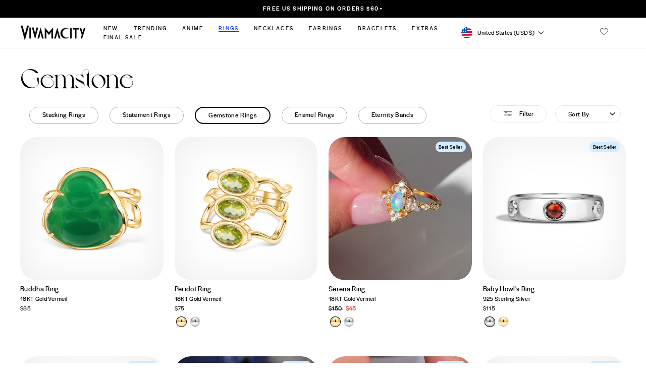

--- FILE ---
content_type: text/html; charset=utf-8
request_url: https://www.vivamacity.com/collections/gemstone
body_size: 73394
content:
<!doctype html>
<html class="no-js" lang="en" dir="ltr">
<head>
  <meta charset="utf-8">
  <meta http-equiv="X-UA-Compatible" content="IE=edge,chrome=1">
  <meta name="viewport" content="width=device-width,initial-scale=1">
  <meta name="theme-color" content="#000000">
  <link rel="canonical" href="https://www.vivamacity.com/collections/gemstone">
  <link rel="preconnect" href="https://cdn.shopify.com">
  <link rel="preconnect" href="https://fonts.shopifycdn.com">
  <link rel="dns-prefetch" href="https://productreviews.shopifycdn.com">
  <link rel="dns-prefetch" href="https://ajax.googleapis.com">
  <link rel="dns-prefetch" href="https://maps.googleapis.com">
  <link rel="dns-prefetch" href="https://maps.gstatic.com"><link rel="shortcut icon" href="//www.vivamacity.com/cdn/shop/files/1_32x32.png?v=1613697857" type="image/png" />

  <meta property="og:site_name" content="Vivamacity">
  <meta property="og:url" content="https://www.vivamacity.com/collections/gemstone">
  <meta property="og:title" content="Gemstone">
  <meta property="og:type" content="website">
  <meta property="og:description" content="Vivamacity is inspired by you - worldwide trendsetting anklets, moonstone and opal infused necklaces and rings, and any type of jewelry you need, angel~"><meta property="og:image" content="http://www.vivamacity.com/cdn/shop/collections/3.jpg?v=1687285500">
    <meta property="og:image:secure_url" content="https://www.vivamacity.com/cdn/shop/collections/3.jpg?v=1687285500">
    <meta property="og:image:width" content="4000">
    <meta property="og:image:height" content="2667"><meta name="twitter:site" content="@">
  <meta name="twitter:card" content="summary_large_image">
  <meta name="twitter:title" content="Gemstone">
  <meta name="twitter:description" content="Vivamacity is inspired by you - worldwide trendsetting anklets, moonstone and opal infused necklaces and rings, and any type of jewelry you need, angel~"><title>Gemstone
&ndash; Vivamacity
</title>
<style data-shopify>
  @font-face {
            font-family: 'frunchyregular';
            src: local('frunchy-regular'), url('https://cdn.shopify.com/s/files/1/1370/5267/files/frunchy-regular.woff?v=1662745591') format('WOFF');
        }
    @font-face {
            font-family: 'glacial_indifferenceregular';
            src: local('glacialindifference-regular'), url('https://cdn.shopify.com/s/files/1/1370/5267/files/glacialindifference-regular.woff?v=1662746486') format('WOFF');
        }
    @font-face {
            font-family: 'Voyage-Regular';
            src: local('Voyage-Regular'), url('https://cdn.shopify.com/s/files/1/1370/5267/files/Voyage-Regular.woff?v=1676025163') format('WOFF');
        }
    @font-face {
            font-family: 'Voyage-Bold';
            src: local('Voyage-Bold'), url('https://cdn.shopify.com/s/files/1/1370/5267/files/Voyage-Bold.woff?v=1685022814') format('WOFF');
        }
            @font-face {
            font-family: 'halyard';
            src: local('halyard'), url('https://cdn.shopify.com/s/files/1/1370/5267/files/halyard_display-webfont.woff?v=1706191594') format('WOFF');
        }
  </style>
<style data-shopify>@font-face {
  font-family: "Bodoni Moda";
  font-weight: 500;
  font-style: normal;
  font-display: swap;
  src: url("//www.vivamacity.com/cdn/fonts/bodoni_moda/bodonimoda_n5.36d0da1db617c453fb46e8089790ab6dc72c2356.woff2") format("woff2"),
       url("//www.vivamacity.com/cdn/fonts/bodoni_moda/bodonimoda_n5.40f612bab009769f87511096f185d9228ad3baa3.woff") format("woff");
}

  @font-face {
  font-family: Poppins;
  font-weight: 300;
  font-style: normal;
  font-display: swap;
  src: url("//www.vivamacity.com/cdn/fonts/poppins/poppins_n3.05f58335c3209cce17da4f1f1ab324ebe2982441.woff2") format("woff2"),
       url("//www.vivamacity.com/cdn/fonts/poppins/poppins_n3.6971368e1f131d2c8ff8e3a44a36b577fdda3ff5.woff") format("woff");
}


  @font-face {
  font-family: Poppins;
  font-weight: 600;
  font-style: normal;
  font-display: swap;
  src: url("//www.vivamacity.com/cdn/fonts/poppins/poppins_n6.aa29d4918bc243723d56b59572e18228ed0786f6.woff2") format("woff2"),
       url("//www.vivamacity.com/cdn/fonts/poppins/poppins_n6.5f815d845fe073750885d5b7e619ee00e8111208.woff") format("woff");
}

  @font-face {
  font-family: Poppins;
  font-weight: 300;
  font-style: italic;
  font-display: swap;
  src: url("//www.vivamacity.com/cdn/fonts/poppins/poppins_i3.8536b4423050219f608e17f134fe9ea3b01ed890.woff2") format("woff2"),
       url("//www.vivamacity.com/cdn/fonts/poppins/poppins_i3.0f4433ada196bcabf726ed78f8e37e0995762f7f.woff") format("woff");
}

  @font-face {
  font-family: Poppins;
  font-weight: 600;
  font-style: italic;
  font-display: swap;
  src: url("//www.vivamacity.com/cdn/fonts/poppins/poppins_i6.bb8044d6203f492888d626dafda3c2999253e8e9.woff2") format("woff2"),
       url("//www.vivamacity.com/cdn/fonts/poppins/poppins_i6.e233dec1a61b1e7dead9f920159eda42280a02c3.woff") format("woff");
}

</style><link href="//www.vivamacity.com/cdn/shop/t/140/assets/theme.css?v=153592666842059053531740406608" rel="stylesheet" type="text/css" media="all" />
  <link href="//www.vivamacity.com/cdn/shop/t/140/assets/custom.min.css?v=183775969935200789511740396596" rel="stylesheet" type="text/css" media="all" />
  
 
  <link rel="stylesheet" href="//www.vivamacity.com/cdn/shop/t/140/assets/slick-theme.css?v=5845491622753418891740396596">
  <link rel="stylesheet" href="https://cdnjs.cloudflare.com/ajax/libs/font-awesome/4.7.0/css/font-awesome.min.css">
  
    
<style data-shopify>:root {
    --typeHeaderPrimary: "Bodoni Moda";
    --typeHeaderFallback: serif;
    --typeHeaderSize: 32px;
    --typeHeaderWeight: 500;
    --typeHeaderLineHeight: 1;
    --typeHeaderSpacing: 0.0em;

    --typeBasePrimary:Poppins;
    --typeBaseFallback:sans-serif;
    --typeBaseSize: 14px;
    --typeBaseWeight: 300;
    --typeBaseSpacing: 0.025em;
    --typeBaseLineHeight: 1.3;

    --typeCollectionTitle: 15px;

    --iconWeight: 3px;
    --iconLinecaps: miter;

    
      --buttonRadius: 50px;
    

    --colorGridOverlayOpacity: 0.0;
  }

  .placeholder-content {
    background-image: linear-gradient(100deg, #ffffff 40%, #f7f7f7 63%, #ffffff 79%);
  }</style><script>
    document.documentElement.className = document.documentElement.className.replace('no-js', 'js');

    window.theme = window.theme || {};
    theme.routes = {
      home: "/",
      cart: "/cart.js",
      cartPage: "/cart",
      cartAdd: "/cart/add.js",
      cartChange: "/cart/change.js",
      search: "/search"
    };
    theme.strings = {
      soldOut: "Sold Out",
      unavailable: "Unavailable",
      inStockLabel: "In stock, ready to ship",
      stockLabel: "Low stock - [count] items left",
      willNotShipUntil: "Ready to ship [date]",
      willBeInStockAfter: "Back in stock [date]",
      waitingForStock: "Inventory on the way",
      savePrice: "Save [saved_amount]",
      cartEmpty: "Your bag is currently empty.",
      cartTermsConfirmation: "You must agree with the terms and conditions of sales to check out",
      searchCollections: "Collections:",
      searchPages: "Pages:",
      searchArticles: "Articles:"
    };
    theme.settings = {
      dynamicVariantsEnable: true,
      cartType: "drawer",
      isCustomerTemplate: false,
      moneyFormat: "\u003cspan class=transcy-money\u003e${{amount_no_decimals}} \u003c\/span\u003e",
      saveType: "dollar",
      productImageSize: "square",
      productImageCover: false,
      predictiveSearch: true,
      predictiveSearchType: "product",
      quickView: true,
      themeName: 'Impulse',
      themeVersion: "6.1.0"
    };
  </script>
  
  <script>window.performance && window.performance.mark && window.performance.mark('shopify.content_for_header.start');</script><meta name="google-site-verification" content="sytJ7-Ej5xD4AIrBE76dgieAzPvVOA35WY_QSrQrgFE">
<meta id="shopify-digital-wallet" name="shopify-digital-wallet" content="/13705267/digital_wallets/dialog">
<meta name="shopify-checkout-api-token" content="e006bf95853825fa373b90ef4d236127">
<meta id="in-context-paypal-metadata" data-shop-id="13705267" data-venmo-supported="false" data-environment="production" data-locale="en_US" data-paypal-v4="true" data-currency="USD">
<link rel="alternate" type="application/atom+xml" title="Feed" href="/collections/gemstone.atom" />
<link rel="alternate" hreflang="x-default" href="https://www.vivamacity.com/collections/gemstone">
<link rel="alternate" hreflang="en" href="https://www.vivamacity.com/collections/gemstone">
<link rel="alternate" hreflang="es" href="https://www.vivamacity.com/es/collections/gemstone">
<link rel="alternate" hreflang="de" href="https://www.vivamacity.com/de/collections/gemstone">
<link rel="alternate" hreflang="fr" href="https://www.vivamacity.com/fr/collections/gemstone">
<link rel="alternate" type="application/json+oembed" href="https://www.vivamacity.com/collections/gemstone.oembed">
<script async="async" src="/checkouts/internal/preloads.js?locale=en-US"></script>
<link rel="preconnect" href="https://shop.app" crossorigin="anonymous">
<script async="async" src="https://shop.app/checkouts/internal/preloads.js?locale=en-US&shop_id=13705267" crossorigin="anonymous"></script>
<script id="apple-pay-shop-capabilities" type="application/json">{"shopId":13705267,"countryCode":"US","currencyCode":"USD","merchantCapabilities":["supports3DS"],"merchantId":"gid:\/\/shopify\/Shop\/13705267","merchantName":"Vivamacity","requiredBillingContactFields":["postalAddress","email","phone"],"requiredShippingContactFields":["postalAddress","email","phone"],"shippingType":"shipping","supportedNetworks":["visa","masterCard","amex","discover","elo","jcb"],"total":{"type":"pending","label":"Vivamacity","amount":"1.00"},"shopifyPaymentsEnabled":true,"supportsSubscriptions":true}</script>
<script id="shopify-features" type="application/json">{"accessToken":"e006bf95853825fa373b90ef4d236127","betas":["rich-media-storefront-analytics"],"domain":"www.vivamacity.com","predictiveSearch":true,"shopId":13705267,"locale":"en"}</script>
<script>var Shopify = Shopify || {};
Shopify.shop = "vivamacity.myshopify.com";
Shopify.locale = "en";
Shopify.currency = {"active":"USD","rate":"1.0"};
Shopify.country = "US";
Shopify.theme = {"name":"vivamacity | New tasks completed","id":142319943869,"schema_name":"Impulse","schema_version":"6.1.0","theme_store_id":857,"role":"main"};
Shopify.theme.handle = "null";
Shopify.theme.style = {"id":null,"handle":null};
Shopify.cdnHost = "www.vivamacity.com/cdn";
Shopify.routes = Shopify.routes || {};
Shopify.routes.root = "/";</script>
<script type="module">!function(o){(o.Shopify=o.Shopify||{}).modules=!0}(window);</script>
<script>!function(o){function n(){var o=[];function n(){o.push(Array.prototype.slice.apply(arguments))}return n.q=o,n}var t=o.Shopify=o.Shopify||{};t.loadFeatures=n(),t.autoloadFeatures=n()}(window);</script>
<script>
  window.ShopifyPay = window.ShopifyPay || {};
  window.ShopifyPay.apiHost = "shop.app\/pay";
  window.ShopifyPay.redirectState = null;
</script>
<script id="shop-js-analytics" type="application/json">{"pageType":"collection"}</script>
<script defer="defer" async type="module" src="//www.vivamacity.com/cdn/shopifycloud/shop-js/modules/v2/client.init-shop-cart-sync_BT-GjEfc.en.esm.js"></script>
<script defer="defer" async type="module" src="//www.vivamacity.com/cdn/shopifycloud/shop-js/modules/v2/chunk.common_D58fp_Oc.esm.js"></script>
<script defer="defer" async type="module" src="//www.vivamacity.com/cdn/shopifycloud/shop-js/modules/v2/chunk.modal_xMitdFEc.esm.js"></script>
<script type="module">
  await import("//www.vivamacity.com/cdn/shopifycloud/shop-js/modules/v2/client.init-shop-cart-sync_BT-GjEfc.en.esm.js");
await import("//www.vivamacity.com/cdn/shopifycloud/shop-js/modules/v2/chunk.common_D58fp_Oc.esm.js");
await import("//www.vivamacity.com/cdn/shopifycloud/shop-js/modules/v2/chunk.modal_xMitdFEc.esm.js");

  window.Shopify.SignInWithShop?.initShopCartSync?.({"fedCMEnabled":true,"windoidEnabled":true});

</script>
<script>
  window.Shopify = window.Shopify || {};
  if (!window.Shopify.featureAssets) window.Shopify.featureAssets = {};
  window.Shopify.featureAssets['shop-js'] = {"shop-cart-sync":["modules/v2/client.shop-cart-sync_DZOKe7Ll.en.esm.js","modules/v2/chunk.common_D58fp_Oc.esm.js","modules/v2/chunk.modal_xMitdFEc.esm.js"],"init-fed-cm":["modules/v2/client.init-fed-cm_B6oLuCjv.en.esm.js","modules/v2/chunk.common_D58fp_Oc.esm.js","modules/v2/chunk.modal_xMitdFEc.esm.js"],"shop-cash-offers":["modules/v2/client.shop-cash-offers_D2sdYoxE.en.esm.js","modules/v2/chunk.common_D58fp_Oc.esm.js","modules/v2/chunk.modal_xMitdFEc.esm.js"],"shop-login-button":["modules/v2/client.shop-login-button_QeVjl5Y3.en.esm.js","modules/v2/chunk.common_D58fp_Oc.esm.js","modules/v2/chunk.modal_xMitdFEc.esm.js"],"pay-button":["modules/v2/client.pay-button_DXTOsIq6.en.esm.js","modules/v2/chunk.common_D58fp_Oc.esm.js","modules/v2/chunk.modal_xMitdFEc.esm.js"],"shop-button":["modules/v2/client.shop-button_DQZHx9pm.en.esm.js","modules/v2/chunk.common_D58fp_Oc.esm.js","modules/v2/chunk.modal_xMitdFEc.esm.js"],"avatar":["modules/v2/client.avatar_BTnouDA3.en.esm.js"],"init-windoid":["modules/v2/client.init-windoid_CR1B-cfM.en.esm.js","modules/v2/chunk.common_D58fp_Oc.esm.js","modules/v2/chunk.modal_xMitdFEc.esm.js"],"init-shop-for-new-customer-accounts":["modules/v2/client.init-shop-for-new-customer-accounts_C_vY_xzh.en.esm.js","modules/v2/client.shop-login-button_QeVjl5Y3.en.esm.js","modules/v2/chunk.common_D58fp_Oc.esm.js","modules/v2/chunk.modal_xMitdFEc.esm.js"],"init-shop-email-lookup-coordinator":["modules/v2/client.init-shop-email-lookup-coordinator_BI7n9ZSv.en.esm.js","modules/v2/chunk.common_D58fp_Oc.esm.js","modules/v2/chunk.modal_xMitdFEc.esm.js"],"init-shop-cart-sync":["modules/v2/client.init-shop-cart-sync_BT-GjEfc.en.esm.js","modules/v2/chunk.common_D58fp_Oc.esm.js","modules/v2/chunk.modal_xMitdFEc.esm.js"],"shop-toast-manager":["modules/v2/client.shop-toast-manager_DiYdP3xc.en.esm.js","modules/v2/chunk.common_D58fp_Oc.esm.js","modules/v2/chunk.modal_xMitdFEc.esm.js"],"init-customer-accounts":["modules/v2/client.init-customer-accounts_D9ZNqS-Q.en.esm.js","modules/v2/client.shop-login-button_QeVjl5Y3.en.esm.js","modules/v2/chunk.common_D58fp_Oc.esm.js","modules/v2/chunk.modal_xMitdFEc.esm.js"],"init-customer-accounts-sign-up":["modules/v2/client.init-customer-accounts-sign-up_iGw4briv.en.esm.js","modules/v2/client.shop-login-button_QeVjl5Y3.en.esm.js","modules/v2/chunk.common_D58fp_Oc.esm.js","modules/v2/chunk.modal_xMitdFEc.esm.js"],"shop-follow-button":["modules/v2/client.shop-follow-button_CqMgW2wH.en.esm.js","modules/v2/chunk.common_D58fp_Oc.esm.js","modules/v2/chunk.modal_xMitdFEc.esm.js"],"checkout-modal":["modules/v2/client.checkout-modal_xHeaAweL.en.esm.js","modules/v2/chunk.common_D58fp_Oc.esm.js","modules/v2/chunk.modal_xMitdFEc.esm.js"],"shop-login":["modules/v2/client.shop-login_D91U-Q7h.en.esm.js","modules/v2/chunk.common_D58fp_Oc.esm.js","modules/v2/chunk.modal_xMitdFEc.esm.js"],"lead-capture":["modules/v2/client.lead-capture_BJmE1dJe.en.esm.js","modules/v2/chunk.common_D58fp_Oc.esm.js","modules/v2/chunk.modal_xMitdFEc.esm.js"],"payment-terms":["modules/v2/client.payment-terms_Ci9AEqFq.en.esm.js","modules/v2/chunk.common_D58fp_Oc.esm.js","modules/v2/chunk.modal_xMitdFEc.esm.js"]};
</script>
<script>(function() {
  var isLoaded = false;
  function asyncLoad() {
    if (isLoaded) return;
    isLoaded = true;
    var urls = ["https:\/\/config.gorgias.chat\/bundle-loader\/01GYCBY2131A23GJ4AYS7PM1PD?source=shopify1click\u0026shop=vivamacity.myshopify.com","\/\/cdn.shopify.com\/proxy\/73827c9a2c0a082d80ecbdc32f49eb237dfef19760c7608bdca3c69d7785b3e2\/d33a6lvgbd0fej.cloudfront.net\/script_tag\/secomapp.scripttag.js?shop=vivamacity.myshopify.com\u0026sp-cache-control=cHVibGljLCBtYXgtYWdlPTkwMA","https:\/\/cdn.hextom.com\/js\/eventpromotionbar.js?shop=vivamacity.myshopify.com","https:\/\/cdn.attn.tv\/vivamacity\/dtag.js?shop=vivamacity.myshopify.com","https:\/\/cdn.pushowl.com\/latest\/sdks\/pushowl-shopify.js?subdomain=vivamacity\u0026environment=production\u0026guid=7a8c84bf-c659-4a5c-b2a4-4144f22e3d26\u0026shop=vivamacity.myshopify.com","https:\/\/bundle.9gtb.com\/loader.js?g_cvt_id=8f47faca-608a-470b-b669-dbe26a0b2173\u0026shop=vivamacity.myshopify.com"];
    for (var i = 0; i < urls.length; i++) {
      var s = document.createElement('script');
      s.type = 'text/javascript';
      s.async = true;
      s.src = urls[i];
      var x = document.getElementsByTagName('script')[0];
      x.parentNode.insertBefore(s, x);
    }
  };
  if(window.attachEvent) {
    window.attachEvent('onload', asyncLoad);
  } else {
    window.addEventListener('load', asyncLoad, false);
  }
})();</script>
<script id="__st">var __st={"a":13705267,"offset":-28800,"reqid":"8be522c4-7fe0-493b-9721-c6f2ff549451-1769447585","pageurl":"www.vivamacity.com\/collections\/gemstone","u":"71260bf5ff77","p":"collection","rtyp":"collection","rid":170019848273};</script>
<script>window.ShopifyPaypalV4VisibilityTracking = true;</script>
<script id="captcha-bootstrap">!function(){'use strict';const t='contact',e='account',n='new_comment',o=[[t,t],['blogs',n],['comments',n],[t,'customer']],c=[[e,'customer_login'],[e,'guest_login'],[e,'recover_customer_password'],[e,'create_customer']],r=t=>t.map((([t,e])=>`form[action*='/${t}']:not([data-nocaptcha='true']) input[name='form_type'][value='${e}']`)).join(','),a=t=>()=>t?[...document.querySelectorAll(t)].map((t=>t.form)):[];function s(){const t=[...o],e=r(t);return a(e)}const i='password',u='form_key',d=['recaptcha-v3-token','g-recaptcha-response','h-captcha-response',i],f=()=>{try{return window.sessionStorage}catch{return}},m='__shopify_v',_=t=>t.elements[u];function p(t,e,n=!1){try{const o=window.sessionStorage,c=JSON.parse(o.getItem(e)),{data:r}=function(t){const{data:e,action:n}=t;return t[m]||n?{data:e,action:n}:{data:t,action:n}}(c);for(const[e,n]of Object.entries(r))t.elements[e]&&(t.elements[e].value=n);n&&o.removeItem(e)}catch(o){console.error('form repopulation failed',{error:o})}}const l='form_type',E='cptcha';function T(t){t.dataset[E]=!0}const w=window,h=w.document,L='Shopify',v='ce_forms',y='captcha';let A=!1;((t,e)=>{const n=(g='f06e6c50-85a8-45c8-87d0-21a2b65856fe',I='https://cdn.shopify.com/shopifycloud/storefront-forms-hcaptcha/ce_storefront_forms_captcha_hcaptcha.v1.5.2.iife.js',D={infoText:'Protected by hCaptcha',privacyText:'Privacy',termsText:'Terms'},(t,e,n)=>{const o=w[L][v],c=o.bindForm;if(c)return c(t,g,e,D).then(n);var r;o.q.push([[t,g,e,D],n]),r=I,A||(h.body.append(Object.assign(h.createElement('script'),{id:'captcha-provider',async:!0,src:r})),A=!0)});var g,I,D;w[L]=w[L]||{},w[L][v]=w[L][v]||{},w[L][v].q=[],w[L][y]=w[L][y]||{},w[L][y].protect=function(t,e){n(t,void 0,e),T(t)},Object.freeze(w[L][y]),function(t,e,n,w,h,L){const[v,y,A,g]=function(t,e,n){const i=e?o:[],u=t?c:[],d=[...i,...u],f=r(d),m=r(i),_=r(d.filter((([t,e])=>n.includes(e))));return[a(f),a(m),a(_),s()]}(w,h,L),I=t=>{const e=t.target;return e instanceof HTMLFormElement?e:e&&e.form},D=t=>v().includes(t);t.addEventListener('submit',(t=>{const e=I(t);if(!e)return;const n=D(e)&&!e.dataset.hcaptchaBound&&!e.dataset.recaptchaBound,o=_(e),c=g().includes(e)&&(!o||!o.value);(n||c)&&t.preventDefault(),c&&!n&&(function(t){try{if(!f())return;!function(t){const e=f();if(!e)return;const n=_(t);if(!n)return;const o=n.value;o&&e.removeItem(o)}(t);const e=Array.from(Array(32),(()=>Math.random().toString(36)[2])).join('');!function(t,e){_(t)||t.append(Object.assign(document.createElement('input'),{type:'hidden',name:u})),t.elements[u].value=e}(t,e),function(t,e){const n=f();if(!n)return;const o=[...t.querySelectorAll(`input[type='${i}']`)].map((({name:t})=>t)),c=[...d,...o],r={};for(const[a,s]of new FormData(t).entries())c.includes(a)||(r[a]=s);n.setItem(e,JSON.stringify({[m]:1,action:t.action,data:r}))}(t,e)}catch(e){console.error('failed to persist form',e)}}(e),e.submit())}));const S=(t,e)=>{t&&!t.dataset[E]&&(n(t,e.some((e=>e===t))),T(t))};for(const o of['focusin','change'])t.addEventListener(o,(t=>{const e=I(t);D(e)&&S(e,y())}));const B=e.get('form_key'),M=e.get(l),P=B&&M;t.addEventListener('DOMContentLoaded',(()=>{const t=y();if(P)for(const e of t)e.elements[l].value===M&&p(e,B);[...new Set([...A(),...v().filter((t=>'true'===t.dataset.shopifyCaptcha))])].forEach((e=>S(e,t)))}))}(h,new URLSearchParams(w.location.search),n,t,e,['guest_login'])})(!0,!0)}();</script>
<script integrity="sha256-4kQ18oKyAcykRKYeNunJcIwy7WH5gtpwJnB7kiuLZ1E=" data-source-attribution="shopify.loadfeatures" defer="defer" src="//www.vivamacity.com/cdn/shopifycloud/storefront/assets/storefront/load_feature-a0a9edcb.js" crossorigin="anonymous"></script>
<script crossorigin="anonymous" defer="defer" src="//www.vivamacity.com/cdn/shopifycloud/storefront/assets/shopify_pay/storefront-65b4c6d7.js?v=20250812"></script>
<script data-source-attribution="shopify.dynamic_checkout.dynamic.init">var Shopify=Shopify||{};Shopify.PaymentButton=Shopify.PaymentButton||{isStorefrontPortableWallets:!0,init:function(){window.Shopify.PaymentButton.init=function(){};var t=document.createElement("script");t.src="https://www.vivamacity.com/cdn/shopifycloud/portable-wallets/latest/portable-wallets.en.js",t.type="module",document.head.appendChild(t)}};
</script>
<script data-source-attribution="shopify.dynamic_checkout.buyer_consent">
  function portableWalletsHideBuyerConsent(e){var t=document.getElementById("shopify-buyer-consent"),n=document.getElementById("shopify-subscription-policy-button");t&&n&&(t.classList.add("hidden"),t.setAttribute("aria-hidden","true"),n.removeEventListener("click",e))}function portableWalletsShowBuyerConsent(e){var t=document.getElementById("shopify-buyer-consent"),n=document.getElementById("shopify-subscription-policy-button");t&&n&&(t.classList.remove("hidden"),t.removeAttribute("aria-hidden"),n.addEventListener("click",e))}window.Shopify?.PaymentButton&&(window.Shopify.PaymentButton.hideBuyerConsent=portableWalletsHideBuyerConsent,window.Shopify.PaymentButton.showBuyerConsent=portableWalletsShowBuyerConsent);
</script>
<script data-source-attribution="shopify.dynamic_checkout.cart.bootstrap">document.addEventListener("DOMContentLoaded",(function(){function t(){return document.querySelector("shopify-accelerated-checkout-cart, shopify-accelerated-checkout")}if(t())Shopify.PaymentButton.init();else{new MutationObserver((function(e,n){t()&&(Shopify.PaymentButton.init(),n.disconnect())})).observe(document.body,{childList:!0,subtree:!0})}}));
</script>
<link id="shopify-accelerated-checkout-styles" rel="stylesheet" media="screen" href="https://www.vivamacity.com/cdn/shopifycloud/portable-wallets/latest/accelerated-checkout-backwards-compat.css" crossorigin="anonymous">
<style id="shopify-accelerated-checkout-cart">
        #shopify-buyer-consent {
  margin-top: 1em;
  display: inline-block;
  width: 100%;
}

#shopify-buyer-consent.hidden {
  display: none;
}

#shopify-subscription-policy-button {
  background: none;
  border: none;
  padding: 0;
  text-decoration: underline;
  font-size: inherit;
  cursor: pointer;
}

#shopify-subscription-policy-button::before {
  box-shadow: none;
}

      </style>

<script>window.performance && window.performance.mark && window.performance.mark('shopify.content_for_header.end');</script>
<link rel="stylesheet" href="//www.vivamacity.com/cdn/shop/t/140/assets/country-flags.css"><script src="//www.vivamacity.com/cdn/shop/t/140/assets/vendor-scripts-v11.js" defer="defer"></script>
    <script src="//www.vivamacity.com/cdn/shop/t/140/assets/jquery.min.js?v=51344158406751901011740396596" ></script>
  <script src="//www.vivamacity.com/cdn/shop/t/140/assets/theme.js?v=139601130731769443451740396596" defer="defer"></script>

<!-- Google tag (gtag.js) -->
<script async src="https://www.googletagmanager.com/gtag/js?id=UA-65954226-1"></script>
<script>
  window.dataLayer = window.dataLayer || [];
  function gtag(){dataLayer.push(arguments);}
  gtag('js', new Date());
  gtag('config', 'UA-65954226-1');
</script>
<script type="text/javascript">

gtag('event', 'page_view', {
ecomm_prodid: [],
ecomm_pagetype: 'cart',
ecomm_totalvalue: 0
});

</script>

<!-- BEGIN app block: shopify://apps/also-bought/blocks/app-embed-block/b94b27b4-738d-4d92-9e60-43c22d1da3f2 --><script>
    window.codeblackbelt = window.codeblackbelt || {};
    window.codeblackbelt.shop = window.codeblackbelt.shop || 'vivamacity.myshopify.com';
    </script><script src="//cdn.codeblackbelt.com/widgets/also-bought/bootstrap.min.js?version=2026012609-0800" async></script>
<!-- END app block --><!-- BEGIN app block: shopify://apps/attentive/blocks/attn-tag/8df62c72-8fe4-407e-a5b3-72132be30a0d --><script type="text/javascript" src="https://cdn.attn.tv/vivamacity/dtag.js?source=app-embed" defer="defer"></script>


<!-- END app block --><!-- BEGIN app block: shopify://apps/easy-variant-images/blocks/embed_via/bfecabd5-49af-4d37-8214-f0f4649f4cb3 --><!-- BEGIN app snippet: mvi --><script> 
var spice_mainObject = {};
var spice_allImages = [];
var spice_commonImages;
var spice_varImages = [];
var spice_variantImages;
var spice_tempObject = {};
var spice_allTags = [];
var spice_allVariants = [];
var spice_allImagesNoVideo = [];
var spice_evi_productJSON = null;

var spice_showOrNo = (spice_allTags.indexOf("spiceEvi_showOrNo") > -1)
    ? true
    : false;
    

var assignedImages = spice_varImages.filter(function (item, pos) {
    return spice_varImages.indexOf(item) == pos
});

var [firstAssignedImage] = assignedImages;
var firstIndex = spice_allImages.indexOf(firstAssignedImage);
spice_commonImages = spice_allImages.filter(function (elem, index) {
    return index < firstIndex
});
spice_variantImages = spice_allImages.filter(function (elem, index) {
    return spice_commonImages.indexOf(elem) < 0
});
spice_variantImages.forEach(function (elem, index) {
    if (assignedImages.indexOf(elem) > -1) {
        spice_tempObject[elem] = []
    }
    if (Object.keys(spice_tempObject).length > 0) {
        var lastKey = Object.keys(spice_tempObject)[
            Object
                .keys(spice_tempObject)
                .length - 1
        ];
        spice_tempObject[lastKey].push(elem)
    }
});
Object
    .keys(spice_mainObject)
    .forEach(function (elem, index) {
        var thisVal = spice_mainObject[elem];
        var newVal = spice_tempObject[thisVal];
        spice_mainObject[elem] = newVal
    });

</script>
<!-- END app snippet -->


<script type="text/javascript">
  const sg_evi_insertScript = (src) => {
    let sg_evi_script = document.createElement("script");
    sg_evi_script.src = src;
    sg_evi_script.async = true;
    sg_evi_script.type = "text/javascript"
    document.currentScript ? document.currentScript.insertAdjacentElement("afterend", sg_evi_script) : document.head.appendChild(sg_evi_script);
  };

  const sg_evi_isProductPage = "collection" == "product";
  const sg_evi_metafieldExists = false;

  let sg_evi_scriptUrl = "https:\/\/cdnbevi.spicegems.com\/js\/serve\/vivamacity.myshopify.com\/v1\/index_ed8dca3d6a05d6366b5d7285dbd634e24d33d660.js?v=live312";

  const sg_evi_themeRole = (typeof Shopify !== "undefined" && Shopify.theme && Shopify.theme.role) ? Shopify.theme.role : "main";
  if (sg_evi_themeRole !== "main") {
    sg_evi_scriptUrl = null;
  }

  if (sg_evi_metafieldExists && sg_evi_isProductPage) {
    sg_evi_insertScript(sg_evi_scriptUrl);
  } else if (!sg_evi_metafieldExists) {
    sg_evi_insertScript(sg_evi_scriptUrl);
  }
</script>


<!-- END app block --><!-- BEGIN app block: shopify://apps/judge-me-reviews/blocks/judgeme_core/61ccd3b1-a9f2-4160-9fe9-4fec8413e5d8 --><!-- Start of Judge.me Core -->






<link rel="dns-prefetch" href="https://cdnwidget.judge.me">
<link rel="dns-prefetch" href="https://cdn.judge.me">
<link rel="dns-prefetch" href="https://cdn1.judge.me">
<link rel="dns-prefetch" href="https://api.judge.me">

<script data-cfasync='false' class='jdgm-settings-script'>window.jdgmSettings={"pagination":5,"disable_web_reviews":true,"badge_no_review_text":"No reviews","badge_n_reviews_text":"({{ n }})","badge_star_color":"#000000","hide_badge_preview_if_no_reviews":true,"badge_hide_text":false,"enforce_center_preview_badge":false,"widget_title":"Customer Reviews","widget_open_form_text":"Write a review","widget_close_form_text":"Cancel review","widget_refresh_page_text":"Refresh page","widget_summary_text":"{{ number_of_reviews }} review/reviews","widget_no_review_text":"Be the first to write a review","widget_name_field_text":"Display name","widget_verified_name_field_text":"Verified Name (public)","widget_name_placeholder_text":"Display name","widget_required_field_error_text":"This field is required.","widget_email_field_text":"Email address","widget_verified_email_field_text":"Verified Email (private, can not be edited)","widget_email_placeholder_text":"Your email address","widget_email_field_error_text":"Please enter a valid email address.","widget_rating_field_text":"Rating","widget_review_title_field_text":"Review Title","widget_review_title_placeholder_text":"Give your review a title","widget_review_body_field_text":"Review content","widget_review_body_placeholder_text":"Start writing here...","widget_pictures_field_text":"Picture/Video (optional)","widget_submit_review_text":"Submit Review","widget_submit_verified_review_text":"Submit Verified Review","widget_submit_success_msg_with_auto_publish":"Thank you! Please refresh the page in a few moments to see your review. You can remove or edit your review by logging into \u003ca href='https://judge.me/login' target='_blank' rel='nofollow noopener'\u003eJudge.me\u003c/a\u003e","widget_submit_success_msg_no_auto_publish":"Thank you! Your review will be published as soon as it is approved by the shop admin. You can remove or edit your review by logging into \u003ca href='https://judge.me/login' target='_blank' rel='nofollow noopener'\u003eJudge.me\u003c/a\u003e","widget_show_default_reviews_out_of_total_text":"Showing {{ n_reviews_shown }} out of {{ n_reviews }} reviews.","widget_show_all_link_text":"Show all","widget_show_less_link_text":"Show less","widget_author_said_text":"{{ reviewer_name }} said:","widget_days_text":"{{ n }} days ago","widget_weeks_text":"{{ n }} week/weeks ago","widget_months_text":"{{ n }} month/months ago","widget_years_text":"{{ n }} year/years ago","widget_yesterday_text":"Yesterday","widget_today_text":"Today","widget_replied_text":"\u003e\u003e {{ shop_name }} replied:","widget_read_more_text":"Read more","widget_reviewer_name_as_initial":"last_initial","widget_rating_filter_color":"#d2ebff","widget_rating_filter_see_all_text":"See all reviews","widget_sorting_most_recent_text":"Most Recent","widget_sorting_highest_rating_text":"Highest Rating","widget_sorting_lowest_rating_text":"Lowest Rating","widget_sorting_with_pictures_text":"Only Pictures","widget_sorting_most_helpful_text":"Most Helpful","widget_open_question_form_text":"Ask a question","widget_reviews_subtab_text":"Reviews","widget_questions_subtab_text":"Questions","widget_question_label_text":"Question","widget_answer_label_text":"Answer","widget_question_placeholder_text":"Write your question here","widget_submit_question_text":"Submit Question","widget_question_submit_success_text":"Thank you for your question! We will notify you once it gets answered.","widget_star_color":"#000000","verified_badge_text":"Verified","verified_badge_bg_color":"#d2ebff","verified_badge_text_color":"#000000","verified_badge_placement":"left-of-reviewer-name","widget_review_max_height":"","widget_hide_border":false,"widget_social_share":false,"widget_thumb":false,"widget_review_location_show":false,"widget_location_format":"country_iso_code","all_reviews_include_out_of_store_products":true,"all_reviews_out_of_store_text":"(out of store)","all_reviews_pagination":100,"all_reviews_product_name_prefix_text":"about","enable_review_pictures":true,"enable_question_anwser":false,"widget_theme":"","review_date_format":"mm/dd/yyyy","default_sort_method":"most-recent","widget_product_reviews_subtab_text":"Product Reviews","widget_shop_reviews_subtab_text":"Shop Reviews","widget_other_products_reviews_text":"Reviews for other products","widget_store_reviews_subtab_text":"Store reviews","widget_no_store_reviews_text":"This store hasn't received any reviews yet","widget_web_restriction_product_reviews_text":"This product hasn't received any reviews yet","widget_no_items_text":"No items found","widget_show_more_text":"Show more","widget_write_a_store_review_text":"Write a Store Review","widget_other_languages_heading":"Reviews in Other Languages","widget_translate_review_text":"Translate review to {{ language }}","widget_translating_review_text":"Translating...","widget_show_original_translation_text":"Show original ({{ language }})","widget_translate_review_failed_text":"Review couldn't be translated.","widget_translate_review_retry_text":"Retry","widget_translate_review_try_again_later_text":"Try again later","show_product_url_for_grouped_product":false,"widget_sorting_pictures_first_text":"Pictures First","show_pictures_on_all_rev_page_mobile":true,"show_pictures_on_all_rev_page_desktop":true,"floating_tab_hide_mobile_install_preference":false,"floating_tab_button_name":"★ Reviews","floating_tab_title":"Let customers speak for us","floating_tab_button_color":"","floating_tab_button_background_color":"","floating_tab_url":"","floating_tab_url_enabled":true,"floating_tab_tab_style":"text","all_reviews_text_badge_text":"Customers rate us {{ shop.metafields.judgeme.all_reviews_rating | round: 1 }}/5 based on {{ shop.metafields.judgeme.all_reviews_count }} reviews.","all_reviews_text_badge_text_branded_style":"{{ shop.metafields.judgeme.all_reviews_rating | round: 1 }} out of 5 stars based on {{ shop.metafields.judgeme.all_reviews_count }} reviews","is_all_reviews_text_badge_a_link":true,"show_stars_for_all_reviews_text_badge":true,"all_reviews_text_badge_url":"","all_reviews_text_style":"text","all_reviews_text_color_style":"judgeme_brand_color","all_reviews_text_color":"#108474","all_reviews_text_show_jm_brand":true,"featured_carousel_show_header":true,"featured_carousel_title":"See What People Are Saying","testimonials_carousel_title":"Customers are saying","videos_carousel_title":"Real customer stories","cards_carousel_title":"Customers are saying","featured_carousel_count_text":"from {{ n }} reviews","featured_carousel_add_link_to_all_reviews_page":true,"featured_carousel_url":"","featured_carousel_show_images":true,"featured_carousel_autoslide_interval":5,"featured_carousel_arrows_on_the_sides":true,"featured_carousel_height":250,"featured_carousel_width":100,"featured_carousel_image_size":100,"featured_carousel_image_height":250,"featured_carousel_arrow_color":"#eeeeee","verified_count_badge_style":"vintage","verified_count_badge_orientation":"horizontal","verified_count_badge_color_style":"judgeme_brand_color","verified_count_badge_color":"#108474","is_verified_count_badge_a_link":false,"verified_count_badge_url":"","verified_count_badge_show_jm_brand":true,"widget_rating_preset_default":5,"widget_first_sub_tab":"product-reviews","widget_show_histogram":true,"widget_histogram_use_custom_color":true,"widget_pagination_use_custom_color":false,"widget_star_use_custom_color":true,"widget_verified_badge_use_custom_color":true,"widget_write_review_use_custom_color":false,"picture_reminder_submit_button":"Upload Pictures","enable_review_videos":false,"mute_video_by_default":false,"widget_sorting_videos_first_text":"Videos First","widget_review_pending_text":"Pending","featured_carousel_items_for_large_screen":3,"social_share_options_order":"Facebook,Twitter","remove_microdata_snippet":true,"disable_json_ld":false,"enable_json_ld_products":false,"preview_badge_show_question_text":false,"preview_badge_no_question_text":"No questions","preview_badge_n_question_text":"{{ number_of_questions }} question/questions","qa_badge_show_icon":false,"qa_badge_icon_color":"#d79cd5","qa_badge_position":"below","remove_judgeme_branding":true,"widget_add_search_bar":false,"widget_search_bar_placeholder":"Search","widget_sorting_verified_only_text":"Verified only","featured_carousel_theme":"aligned","featured_carousel_show_rating":true,"featured_carousel_show_title":true,"featured_carousel_show_body":true,"featured_carousel_show_date":false,"featured_carousel_show_reviewer":true,"featured_carousel_show_product":false,"featured_carousel_header_background_color":"#d7b8d2","featured_carousel_header_text_color":"#ffffff","featured_carousel_name_product_separator":"reviewed","featured_carousel_full_star_background":"#000000","featured_carousel_empty_star_background":"#dadada","featured_carousel_vertical_theme_background":"#f9fafb","featured_carousel_verified_badge_enable":false,"featured_carousel_verified_badge_color":"#108474","featured_carousel_border_style":"round","featured_carousel_review_line_length_limit":3,"featured_carousel_more_reviews_button_text":"Read more reviews","featured_carousel_view_product_button_text":"View product","all_reviews_page_load_reviews_on":"scroll","all_reviews_page_load_more_text":"Load More Reviews","disable_fb_tab_reviews":false,"enable_ajax_cdn_cache":false,"widget_public_name_text":"displayed publicly like","default_reviewer_name":"John Smith","default_reviewer_name_has_non_latin":true,"widget_reviewer_anonymous":"Anonymous","medals_widget_title":"Judge.me Review Medals","medals_widget_background_color":"#f9fafb","medals_widget_position":"footer_all_pages","medals_widget_border_color":"#f9fafb","medals_widget_verified_text_position":"left","medals_widget_use_monochromatic_version":false,"medals_widget_elements_color":"#108474","show_reviewer_avatar":false,"widget_invalid_yt_video_url_error_text":"Not a YouTube video URL","widget_max_length_field_error_text":"Please enter no more than {0} characters.","widget_show_country_flag":true,"widget_show_collected_via_shop_app":true,"widget_verified_by_shop_badge_style":"light","widget_verified_by_shop_text":"Verified by Shop","widget_show_photo_gallery":false,"widget_load_with_code_splitting":true,"widget_ugc_install_preference":false,"widget_ugc_title":"Made by us, Shared by you","widget_ugc_subtitle":"Tag us to see your picture featured in our page","widget_ugc_arrows_color":"#ffffff","widget_ugc_primary_button_text":"Buy Now","widget_ugc_primary_button_background_color":"#108474","widget_ugc_primary_button_text_color":"#ffffff","widget_ugc_primary_button_border_width":"0","widget_ugc_primary_button_border_style":"none","widget_ugc_primary_button_border_color":"#108474","widget_ugc_primary_button_border_radius":"25","widget_ugc_secondary_button_text":"Load More","widget_ugc_secondary_button_background_color":"#ffffff","widget_ugc_secondary_button_text_color":"#108474","widget_ugc_secondary_button_border_width":"2","widget_ugc_secondary_button_border_style":"solid","widget_ugc_secondary_button_border_color":"#108474","widget_ugc_secondary_button_border_radius":"25","widget_ugc_reviews_button_text":"View Reviews","widget_ugc_reviews_button_background_color":"#ffffff","widget_ugc_reviews_button_text_color":"#108474","widget_ugc_reviews_button_border_width":"2","widget_ugc_reviews_button_border_style":"solid","widget_ugc_reviews_button_border_color":"#108474","widget_ugc_reviews_button_border_radius":"25","widget_ugc_reviews_button_link_to":"judgeme-reviews-page","widget_ugc_show_post_date":true,"widget_ugc_max_width":"800","widget_rating_metafield_value_type":true,"widget_primary_color":"#108474","widget_enable_secondary_color":false,"widget_secondary_color":"#edf5f5","widget_summary_average_rating_text":"{{ average_rating }} out of 5","widget_media_grid_title":"Customer photos \u0026 videos","widget_media_grid_see_more_text":"See more","widget_round_style":false,"widget_show_product_medals":true,"widget_verified_by_judgeme_text":"Verified by Judge.me","widget_show_store_medals":true,"widget_verified_by_judgeme_text_in_store_medals":"Verified by Judge.me","widget_media_field_exceed_quantity_message":"Sorry, we can only accept {{ max_media }} for one review.","widget_media_field_exceed_limit_message":"{{ file_name }} is too large, please select a {{ media_type }} less than {{ size_limit }}MB.","widget_review_submitted_text":"Review Submitted!","widget_question_submitted_text":"Question Submitted!","widget_close_form_text_question":"Cancel","widget_write_your_answer_here_text":"Write your answer here","widget_enabled_branded_link":true,"widget_show_collected_by_judgeme":false,"widget_reviewer_name_color":"","widget_write_review_text_color":"","widget_write_review_bg_color":"","widget_collected_by_judgeme_text":"collected by Judge.me","widget_pagination_type":"standard","widget_load_more_text":"Load More","widget_load_more_color":"#108474","widget_full_review_text":"Full Review","widget_read_more_reviews_text":"Read More Reviews","widget_read_questions_text":"Read Questions","widget_questions_and_answers_text":"Questions \u0026 Answers","widget_verified_by_text":"Verified by","widget_verified_text":"Verified","widget_number_of_reviews_text":"{{ number_of_reviews }} reviews","widget_back_button_text":"Back","widget_next_button_text":"Next","widget_custom_forms_filter_button":"Filters","custom_forms_style":"vertical","widget_show_review_information":false,"how_reviews_are_collected":"How reviews are collected?","widget_show_review_keywords":false,"widget_gdpr_statement":"How we use your data: We'll only contact you about the review you left, and only if necessary. By submitting your review, you agree to Judge.me's \u003ca href='https://judge.me/terms' target='_blank' rel='nofollow noopener'\u003eterms\u003c/a\u003e, \u003ca href='https://judge.me/privacy' target='_blank' rel='nofollow noopener'\u003eprivacy\u003c/a\u003e and \u003ca href='https://judge.me/content-policy' target='_blank' rel='nofollow noopener'\u003econtent\u003c/a\u003e policies.","widget_multilingual_sorting_enabled":false,"widget_translate_review_content_enabled":false,"widget_translate_review_content_method":"manual","popup_widget_review_selection":"automatically_with_pictures","popup_widget_round_border_style":true,"popup_widget_show_title":true,"popup_widget_show_body":true,"popup_widget_show_reviewer":false,"popup_widget_show_product":true,"popup_widget_show_pictures":true,"popup_widget_use_review_picture":true,"popup_widget_show_on_home_page":true,"popup_widget_show_on_product_page":true,"popup_widget_show_on_collection_page":true,"popup_widget_show_on_cart_page":true,"popup_widget_position":"bottom_left","popup_widget_first_review_delay":5,"popup_widget_duration":5,"popup_widget_interval":5,"popup_widget_review_count":5,"popup_widget_hide_on_mobile":true,"review_snippet_widget_round_border_style":true,"review_snippet_widget_card_color":"#FFFFFF","review_snippet_widget_slider_arrows_background_color":"#FFFFFF","review_snippet_widget_slider_arrows_color":"#000000","review_snippet_widget_star_color":"#108474","show_product_variant":false,"all_reviews_product_variant_label_text":"Variant: ","widget_show_verified_branding":false,"widget_ai_summary_title":"Customers say","widget_ai_summary_disclaimer":"AI-powered review summary based on recent customer reviews","widget_show_ai_summary":false,"widget_show_ai_summary_bg":false,"widget_show_review_title_input":true,"redirect_reviewers_invited_via_email":"review_widget","request_store_review_after_product_review":false,"request_review_other_products_in_order":false,"review_form_color_scheme":"default","review_form_corner_style":"square","review_form_star_color":{},"review_form_text_color":"#333333","review_form_background_color":"#ffffff","review_form_field_background_color":"#fafafa","review_form_button_color":{},"review_form_button_text_color":"#ffffff","review_form_modal_overlay_color":"#000000","review_content_screen_title_text":"How would you rate this product?","review_content_introduction_text":"We would love it if you would share a bit about your experience.","store_review_form_title_text":"How would you rate this store?","store_review_form_introduction_text":"We would love it if you would share a bit about your experience.","show_review_guidance_text":true,"one_star_review_guidance_text":"Poor","five_star_review_guidance_text":"Great","customer_information_screen_title_text":"About you","customer_information_introduction_text":"Please tell us more about you.","custom_questions_screen_title_text":"Your experience in more detail","custom_questions_introduction_text":"Here are a few questions to help us understand more about your experience.","review_submitted_screen_title_text":"Thanks for your review!","review_submitted_screen_thank_you_text":"We are processing it and it will appear on the store soon.","review_submitted_screen_email_verification_text":"Please confirm your email by clicking the link we just sent you. This helps us keep reviews authentic.","review_submitted_request_store_review_text":"Would you like to share your experience of shopping with us?","review_submitted_review_other_products_text":"Would you like to review these products?","store_review_screen_title_text":"Would you like to share your experience of shopping with us?","store_review_introduction_text":"We value your feedback and use it to improve. Please share any thoughts or suggestions you have.","reviewer_media_screen_title_picture_text":"Share a picture","reviewer_media_introduction_picture_text":"Upload a photo to support your review.","reviewer_media_screen_title_video_text":"Share a video","reviewer_media_introduction_video_text":"Upload a video to support your review.","reviewer_media_screen_title_picture_or_video_text":"Share a picture or video","reviewer_media_introduction_picture_or_video_text":"Upload a photo or video to support your review.","reviewer_media_youtube_url_text":"Paste your Youtube URL here","advanced_settings_next_step_button_text":"Next","advanced_settings_close_review_button_text":"Close","modal_write_review_flow":false,"write_review_flow_required_text":"Required","write_review_flow_privacy_message_text":"We respect your privacy.","write_review_flow_anonymous_text":"Post review as anonymous","write_review_flow_visibility_text":"This won't be visible to other customers.","write_review_flow_multiple_selection_help_text":"Select as many as you like","write_review_flow_single_selection_help_text":"Select one option","write_review_flow_required_field_error_text":"This field is required","write_review_flow_invalid_email_error_text":"Please enter a valid email address","write_review_flow_max_length_error_text":"Max. {{ max_length }} characters.","write_review_flow_media_upload_text":"\u003cb\u003eClick to upload\u003c/b\u003e or drag and drop","write_review_flow_gdpr_statement":"We'll only contact you about your review if necessary. By submitting your review, you agree to our \u003ca href='https://judge.me/terms' target='_blank' rel='nofollow noopener'\u003eterms and conditions\u003c/a\u003e and \u003ca href='https://judge.me/privacy' target='_blank' rel='nofollow noopener'\u003eprivacy policy\u003c/a\u003e.","rating_only_reviews_enabled":false,"show_negative_reviews_help_screen":false,"new_review_flow_help_screen_rating_threshold":3,"negative_review_resolution_screen_title_text":"Tell us more","negative_review_resolution_text":"Your experience matters to us. If there were issues with your purchase, we're here to help. Feel free to reach out to us, we'd love the opportunity to make things right.","negative_review_resolution_button_text":"Contact us","negative_review_resolution_proceed_with_review_text":"Leave a review","negative_review_resolution_subject":"Issue with purchase from {{ shop_name }}.{{ order_name }}","preview_badge_collection_page_install_status":false,"widget_review_custom_css":"","preview_badge_custom_css":"","preview_badge_stars_count":"5-stars","featured_carousel_custom_css":"","floating_tab_custom_css":"","all_reviews_widget_custom_css":"","medals_widget_custom_css":"","verified_badge_custom_css":"","all_reviews_text_custom_css":"","transparency_badges_collected_via_store_invite":false,"transparency_badges_from_another_provider":false,"transparency_badges_collected_from_store_visitor":false,"transparency_badges_collected_by_verified_review_provider":false,"transparency_badges_earned_reward":false,"transparency_badges_collected_via_store_invite_text":"Review collected via store invitation","transparency_badges_from_another_provider_text":"Review collected from another provider","transparency_badges_collected_from_store_visitor_text":"Review collected from a store visitor","transparency_badges_written_in_google_text":"Review written in Google","transparency_badges_written_in_etsy_text":"Review written in Etsy","transparency_badges_written_in_shop_app_text":"Review written in Shop App","transparency_badges_earned_reward_text":"Review earned a reward for future purchase","product_review_widget_per_page":4,"widget_store_review_label_text":"Review about the store","checkout_comment_extension_title_on_product_page":"Customer Comments","checkout_comment_extension_num_latest_comment_show":5,"checkout_comment_extension_format":"name_and_timestamp","checkout_comment_customer_name":"last_initial","checkout_comment_comment_notification":true,"preview_badge_collection_page_install_preference":true,"preview_badge_home_page_install_preference":true,"preview_badge_product_page_install_preference":true,"review_widget_install_preference":"bottom","review_carousel_install_preference":false,"floating_reviews_tab_install_preference":"none","verified_reviews_count_badge_install_preference":false,"all_reviews_text_install_preference":true,"review_widget_best_location":false,"judgeme_medals_install_preference":false,"review_widget_revamp_enabled":false,"review_widget_qna_enabled":false,"review_widget_header_theme":"minimal","review_widget_widget_title_enabled":true,"review_widget_header_text_size":"medium","review_widget_header_text_weight":"regular","review_widget_average_rating_style":"compact","review_widget_bar_chart_enabled":true,"review_widget_bar_chart_type":"numbers","review_widget_bar_chart_style":"standard","review_widget_expanded_media_gallery_enabled":false,"review_widget_reviews_section_theme":"standard","review_widget_image_style":"thumbnails","review_widget_review_image_ratio":"square","review_widget_stars_size":"medium","review_widget_verified_badge":"standard_text","review_widget_review_title_text_size":"medium","review_widget_review_text_size":"medium","review_widget_review_text_length":"medium","review_widget_number_of_columns_desktop":3,"review_widget_carousel_transition_speed":5,"review_widget_custom_questions_answers_display":"always","review_widget_button_text_color":"#FFFFFF","review_widget_text_color":"#000000","review_widget_lighter_text_color":"#7B7B7B","review_widget_corner_styling":"soft","review_widget_review_word_singular":"review","review_widget_review_word_plural":"reviews","review_widget_voting_label":"Helpful?","review_widget_shop_reply_label":"Reply from {{ shop_name }}:","review_widget_filters_title":"Filters","qna_widget_question_word_singular":"Question","qna_widget_question_word_plural":"Questions","qna_widget_answer_reply_label":"Answer from {{ answerer_name }}:","qna_content_screen_title_text":"Ask a question about this product","qna_widget_question_required_field_error_text":"Please enter your question.","qna_widget_flow_gdpr_statement":"We'll only contact you about your question if necessary. By submitting your question, you agree to our \u003ca href='https://judge.me/terms' target='_blank' rel='nofollow noopener'\u003eterms and conditions\u003c/a\u003e and \u003ca href='https://judge.me/privacy' target='_blank' rel='nofollow noopener'\u003eprivacy policy\u003c/a\u003e.","qna_widget_question_submitted_text":"Thanks for your question!","qna_widget_close_form_text_question":"Close","qna_widget_question_submit_success_text":"We’ll notify you by email when your question is answered.","all_reviews_widget_v2025_enabled":false,"all_reviews_widget_v2025_header_theme":"default","all_reviews_widget_v2025_widget_title_enabled":true,"all_reviews_widget_v2025_header_text_size":"medium","all_reviews_widget_v2025_header_text_weight":"regular","all_reviews_widget_v2025_average_rating_style":"compact","all_reviews_widget_v2025_bar_chart_enabled":true,"all_reviews_widget_v2025_bar_chart_type":"numbers","all_reviews_widget_v2025_bar_chart_style":"standard","all_reviews_widget_v2025_expanded_media_gallery_enabled":false,"all_reviews_widget_v2025_show_store_medals":true,"all_reviews_widget_v2025_show_photo_gallery":true,"all_reviews_widget_v2025_show_review_keywords":false,"all_reviews_widget_v2025_show_ai_summary":false,"all_reviews_widget_v2025_show_ai_summary_bg":false,"all_reviews_widget_v2025_add_search_bar":false,"all_reviews_widget_v2025_default_sort_method":"most-recent","all_reviews_widget_v2025_reviews_per_page":10,"all_reviews_widget_v2025_reviews_section_theme":"default","all_reviews_widget_v2025_image_style":"thumbnails","all_reviews_widget_v2025_review_image_ratio":"square","all_reviews_widget_v2025_stars_size":"medium","all_reviews_widget_v2025_verified_badge":"bold_badge","all_reviews_widget_v2025_review_title_text_size":"medium","all_reviews_widget_v2025_review_text_size":"medium","all_reviews_widget_v2025_review_text_length":"medium","all_reviews_widget_v2025_number_of_columns_desktop":3,"all_reviews_widget_v2025_carousel_transition_speed":5,"all_reviews_widget_v2025_custom_questions_answers_display":"always","all_reviews_widget_v2025_show_product_variant":false,"all_reviews_widget_v2025_show_reviewer_avatar":true,"all_reviews_widget_v2025_reviewer_name_as_initial":"","all_reviews_widget_v2025_review_location_show":false,"all_reviews_widget_v2025_location_format":"","all_reviews_widget_v2025_show_country_flag":false,"all_reviews_widget_v2025_verified_by_shop_badge_style":"light","all_reviews_widget_v2025_social_share":false,"all_reviews_widget_v2025_social_share_options_order":"Facebook,Twitter,LinkedIn,Pinterest","all_reviews_widget_v2025_pagination_type":"standard","all_reviews_widget_v2025_button_text_color":"#FFFFFF","all_reviews_widget_v2025_text_color":"#000000","all_reviews_widget_v2025_lighter_text_color":"#7B7B7B","all_reviews_widget_v2025_corner_styling":"soft","all_reviews_widget_v2025_title":"Customer reviews","all_reviews_widget_v2025_ai_summary_title":"Customers say about this store","all_reviews_widget_v2025_no_review_text":"Be the first to write a review","platform":"shopify","branding_url":"https://app.judge.me/reviews/stores/www.vivamacity.com","branding_text":"Powered by Judge.me","locale":"en","reply_name":"Vivamacity","widget_version":"2.1","footer":true,"autopublish":false,"review_dates":true,"enable_custom_form":true,"shop_use_review_site":true,"shop_locale":"en","enable_multi_locales_translations":true,"show_review_title_input":true,"review_verification_email_status":"never","can_be_branded":false,"reply_name_text":"Vivamacity"};</script> <style class='jdgm-settings-style'>.jdgm-xx{left:0}:not(.jdgm-prev-badge__stars)>.jdgm-star{color:#000000}.jdgm-histogram .jdgm-star.jdgm-star{color:#000000}.jdgm-preview-badge .jdgm-star.jdgm-star{color:#000000}.jdgm-histogram .jdgm-histogram__bar-content{background:#d2ebff}.jdgm-histogram .jdgm-histogram__bar:after{background:#d2ebff}.jdgm-widget .jdgm-write-rev-link{display:none}.jdgm-widget .jdgm-rev-widg[data-number-of-reviews='0']{display:none}.jdgm-prev-badge[data-average-rating='0.00']{display:none !important}.jdgm-author-fullname{display:none !important}.jdgm-author-all-initials{display:none !important}.jdgm-rev-widg__title{visibility:hidden}.jdgm-rev-widg__summary-text{visibility:hidden}.jdgm-prev-badge__text{visibility:hidden}.jdgm-rev__replier:before{content:'Vivamacity'}.jdgm-rev__prod-link-prefix:before{content:'about'}.jdgm-rev__variant-label:before{content:'Variant: '}.jdgm-rev__out-of-store-text:before{content:'(out of store)'}.jdgm-verified-count-badget[data-from-snippet="true"]{display:none !important}.jdgm-carousel-wrapper[data-from-snippet="true"]{display:none !important}.jdgm-medals-section[data-from-snippet="true"]{display:none !important}.jdgm-ugc-media-wrapper[data-from-snippet="true"]{display:none !important}.jdgm-rev__transparency-badge[data-badge-type="review_collected_via_store_invitation"]{display:none !important}.jdgm-rev__transparency-badge[data-badge-type="review_collected_from_another_provider"]{display:none !important}.jdgm-rev__transparency-badge[data-badge-type="review_collected_from_store_visitor"]{display:none !important}.jdgm-rev__transparency-badge[data-badge-type="review_written_in_etsy"]{display:none !important}.jdgm-rev__transparency-badge[data-badge-type="review_written_in_google_business"]{display:none !important}.jdgm-rev__transparency-badge[data-badge-type="review_written_in_shop_app"]{display:none !important}.jdgm-rev__transparency-badge[data-badge-type="review_earned_for_future_purchase"]{display:none !important}
</style> <style class='jdgm-settings-style'></style>

  
  
  
  <style class='jdgm-miracle-styles'>
  @-webkit-keyframes jdgm-spin{0%{-webkit-transform:rotate(0deg);-ms-transform:rotate(0deg);transform:rotate(0deg)}100%{-webkit-transform:rotate(359deg);-ms-transform:rotate(359deg);transform:rotate(359deg)}}@keyframes jdgm-spin{0%{-webkit-transform:rotate(0deg);-ms-transform:rotate(0deg);transform:rotate(0deg)}100%{-webkit-transform:rotate(359deg);-ms-transform:rotate(359deg);transform:rotate(359deg)}}@font-face{font-family:'JudgemeStar';src:url("[data-uri]") format("woff");font-weight:normal;font-style:normal}.jdgm-star{font-family:'JudgemeStar';display:inline !important;text-decoration:none !important;padding:0 4px 0 0 !important;margin:0 !important;font-weight:bold;opacity:1;-webkit-font-smoothing:antialiased;-moz-osx-font-smoothing:grayscale}.jdgm-star:hover{opacity:1}.jdgm-star:last-of-type{padding:0 !important}.jdgm-star.jdgm--on:before{content:"\e000"}.jdgm-star.jdgm--off:before{content:"\e001"}.jdgm-star.jdgm--half:before{content:"\e002"}.jdgm-widget *{margin:0;line-height:1.4;-webkit-box-sizing:border-box;-moz-box-sizing:border-box;box-sizing:border-box;-webkit-overflow-scrolling:touch}.jdgm-hidden{display:none !important;visibility:hidden !important}.jdgm-temp-hidden{display:none}.jdgm-spinner{width:40px;height:40px;margin:auto;border-radius:50%;border-top:2px solid #eee;border-right:2px solid #eee;border-bottom:2px solid #eee;border-left:2px solid #ccc;-webkit-animation:jdgm-spin 0.8s infinite linear;animation:jdgm-spin 0.8s infinite linear}.jdgm-prev-badge{display:block !important}

</style>


  
  
   


<script data-cfasync='false' class='jdgm-script'>
!function(e){window.jdgm=window.jdgm||{},jdgm.CDN_HOST="https://cdnwidget.judge.me/",jdgm.CDN_HOST_ALT="https://cdn2.judge.me/cdn/widget_frontend/",jdgm.API_HOST="https://api.judge.me/",jdgm.CDN_BASE_URL="https://cdn.shopify.com/extensions/019beb2a-7cf9-7238-9765-11a892117c03/judgeme-extensions-316/assets/",
jdgm.docReady=function(d){(e.attachEvent?"complete"===e.readyState:"loading"!==e.readyState)?
setTimeout(d,0):e.addEventListener("DOMContentLoaded",d)},jdgm.loadCSS=function(d,t,o,a){
!o&&jdgm.loadCSS.requestedUrls.indexOf(d)>=0||(jdgm.loadCSS.requestedUrls.push(d),
(a=e.createElement("link")).rel="stylesheet",a.class="jdgm-stylesheet",a.media="nope!",
a.href=d,a.onload=function(){this.media="all",t&&setTimeout(t)},e.body.appendChild(a))},
jdgm.loadCSS.requestedUrls=[],jdgm.loadJS=function(e,d){var t=new XMLHttpRequest;
t.onreadystatechange=function(){4===t.readyState&&(Function(t.response)(),d&&d(t.response))},
t.open("GET",e),t.onerror=function(){if(e.indexOf(jdgm.CDN_HOST)===0&&jdgm.CDN_HOST_ALT!==jdgm.CDN_HOST){var f=e.replace(jdgm.CDN_HOST,jdgm.CDN_HOST_ALT);jdgm.loadJS(f,d)}},t.send()},jdgm.docReady((function(){(window.jdgmLoadCSS||e.querySelectorAll(
".jdgm-widget, .jdgm-all-reviews-page").length>0)&&(jdgmSettings.widget_load_with_code_splitting?
parseFloat(jdgmSettings.widget_version)>=3?jdgm.loadCSS(jdgm.CDN_HOST+"widget_v3/base.css"):
jdgm.loadCSS(jdgm.CDN_HOST+"widget/base.css"):jdgm.loadCSS(jdgm.CDN_HOST+"shopify_v2.css"),
jdgm.loadJS(jdgm.CDN_HOST+"loa"+"der.js"))}))}(document);
</script>
<noscript><link rel="stylesheet" type="text/css" media="all" href="https://cdnwidget.judge.me/shopify_v2.css"></noscript>

<!-- BEGIN app snippet: theme_fix_tags --><script>
  (function() {
    var jdgmThemeFixes = {"136565391549":{"html":"","css":"@media only screen and (min-width: 768px) {\nh2.jdgm-rev-widg__title {\n    font-size: 44px;\n  }}\n\n@media only screen and (max-width: 768px) {\nh2.jdgm-rev-widg__title {\n    font-size: 28px;\n  }}","js":""}};
    if (!jdgmThemeFixes) return;
    var thisThemeFix = jdgmThemeFixes[Shopify.theme.id];
    if (!thisThemeFix) return;

    if (thisThemeFix.html) {
      document.addEventListener("DOMContentLoaded", function() {
        var htmlDiv = document.createElement('div');
        htmlDiv.classList.add('jdgm-theme-fix-html');
        htmlDiv.innerHTML = thisThemeFix.html;
        document.body.append(htmlDiv);
      });
    };

    if (thisThemeFix.css) {
      var styleTag = document.createElement('style');
      styleTag.classList.add('jdgm-theme-fix-style');
      styleTag.innerHTML = thisThemeFix.css;
      document.head.append(styleTag);
    };

    if (thisThemeFix.js) {
      var scriptTag = document.createElement('script');
      scriptTag.classList.add('jdgm-theme-fix-script');
      scriptTag.innerHTML = thisThemeFix.js;
      document.head.append(scriptTag);
    };
  })();
</script>
<!-- END app snippet -->
<!-- End of Judge.me Core -->



<!-- END app block --><!-- BEGIN app block: shopify://apps/klaviyo-email-marketing-sms/blocks/klaviyo-onsite-embed/2632fe16-c075-4321-a88b-50b567f42507 -->












  <script async src="https://static.klaviyo.com/onsite/js/QFh3pM/klaviyo.js?company_id=QFh3pM"></script>
  <script>!function(){if(!window.klaviyo){window._klOnsite=window._klOnsite||[];try{window.klaviyo=new Proxy({},{get:function(n,i){return"push"===i?function(){var n;(n=window._klOnsite).push.apply(n,arguments)}:function(){for(var n=arguments.length,o=new Array(n),w=0;w<n;w++)o[w]=arguments[w];var t="function"==typeof o[o.length-1]?o.pop():void 0,e=new Promise((function(n){window._klOnsite.push([i].concat(o,[function(i){t&&t(i),n(i)}]))}));return e}}})}catch(n){window.klaviyo=window.klaviyo||[],window.klaviyo.push=function(){var n;(n=window._klOnsite).push.apply(n,arguments)}}}}();</script>

  




  <script>
    window.klaviyoReviewsProductDesignMode = false
  </script>







<!-- END app block --><script src="https://cdn.shopify.com/extensions/019beb2a-7cf9-7238-9765-11a892117c03/judgeme-extensions-316/assets/loader.js" type="text/javascript" defer="defer"></script>
<link href="https://monorail-edge.shopifysvc.com" rel="dns-prefetch">
<script>(function(){if ("sendBeacon" in navigator && "performance" in window) {try {var session_token_from_headers = performance.getEntriesByType('navigation')[0].serverTiming.find(x => x.name == '_s').description;} catch {var session_token_from_headers = undefined;}var session_cookie_matches = document.cookie.match(/_shopify_s=([^;]*)/);var session_token_from_cookie = session_cookie_matches && session_cookie_matches.length === 2 ? session_cookie_matches[1] : "";var session_token = session_token_from_headers || session_token_from_cookie || "";function handle_abandonment_event(e) {var entries = performance.getEntries().filter(function(entry) {return /monorail-edge.shopifysvc.com/.test(entry.name);});if (!window.abandonment_tracked && entries.length === 0) {window.abandonment_tracked = true;var currentMs = Date.now();var navigation_start = performance.timing.navigationStart;var payload = {shop_id: 13705267,url: window.location.href,navigation_start,duration: currentMs - navigation_start,session_token,page_type: "collection"};window.navigator.sendBeacon("https://monorail-edge.shopifysvc.com/v1/produce", JSON.stringify({schema_id: "online_store_buyer_site_abandonment/1.1",payload: payload,metadata: {event_created_at_ms: currentMs,event_sent_at_ms: currentMs}}));}}window.addEventListener('pagehide', handle_abandonment_event);}}());</script>
<script id="web-pixels-manager-setup">(function e(e,d,r,n,o){if(void 0===o&&(o={}),!Boolean(null===(a=null===(i=window.Shopify)||void 0===i?void 0:i.analytics)||void 0===a?void 0:a.replayQueue)){var i,a;window.Shopify=window.Shopify||{};var t=window.Shopify;t.analytics=t.analytics||{};var s=t.analytics;s.replayQueue=[],s.publish=function(e,d,r){return s.replayQueue.push([e,d,r]),!0};try{self.performance.mark("wpm:start")}catch(e){}var l=function(){var e={modern:/Edge?\/(1{2}[4-9]|1[2-9]\d|[2-9]\d{2}|\d{4,})\.\d+(\.\d+|)|Firefox\/(1{2}[4-9]|1[2-9]\d|[2-9]\d{2}|\d{4,})\.\d+(\.\d+|)|Chrom(ium|e)\/(9{2}|\d{3,})\.\d+(\.\d+|)|(Maci|X1{2}).+ Version\/(15\.\d+|(1[6-9]|[2-9]\d|\d{3,})\.\d+)([,.]\d+|)( \(\w+\)|)( Mobile\/\w+|) Safari\/|Chrome.+OPR\/(9{2}|\d{3,})\.\d+\.\d+|(CPU[ +]OS|iPhone[ +]OS|CPU[ +]iPhone|CPU IPhone OS|CPU iPad OS)[ +]+(15[._]\d+|(1[6-9]|[2-9]\d|\d{3,})[._]\d+)([._]\d+|)|Android:?[ /-](13[3-9]|1[4-9]\d|[2-9]\d{2}|\d{4,})(\.\d+|)(\.\d+|)|Android.+Firefox\/(13[5-9]|1[4-9]\d|[2-9]\d{2}|\d{4,})\.\d+(\.\d+|)|Android.+Chrom(ium|e)\/(13[3-9]|1[4-9]\d|[2-9]\d{2}|\d{4,})\.\d+(\.\d+|)|SamsungBrowser\/([2-9]\d|\d{3,})\.\d+/,legacy:/Edge?\/(1[6-9]|[2-9]\d|\d{3,})\.\d+(\.\d+|)|Firefox\/(5[4-9]|[6-9]\d|\d{3,})\.\d+(\.\d+|)|Chrom(ium|e)\/(5[1-9]|[6-9]\d|\d{3,})\.\d+(\.\d+|)([\d.]+$|.*Safari\/(?![\d.]+ Edge\/[\d.]+$))|(Maci|X1{2}).+ Version\/(10\.\d+|(1[1-9]|[2-9]\d|\d{3,})\.\d+)([,.]\d+|)( \(\w+\)|)( Mobile\/\w+|) Safari\/|Chrome.+OPR\/(3[89]|[4-9]\d|\d{3,})\.\d+\.\d+|(CPU[ +]OS|iPhone[ +]OS|CPU[ +]iPhone|CPU IPhone OS|CPU iPad OS)[ +]+(10[._]\d+|(1[1-9]|[2-9]\d|\d{3,})[._]\d+)([._]\d+|)|Android:?[ /-](13[3-9]|1[4-9]\d|[2-9]\d{2}|\d{4,})(\.\d+|)(\.\d+|)|Mobile Safari.+OPR\/([89]\d|\d{3,})\.\d+\.\d+|Android.+Firefox\/(13[5-9]|1[4-9]\d|[2-9]\d{2}|\d{4,})\.\d+(\.\d+|)|Android.+Chrom(ium|e)\/(13[3-9]|1[4-9]\d|[2-9]\d{2}|\d{4,})\.\d+(\.\d+|)|Android.+(UC? ?Browser|UCWEB|U3)[ /]?(15\.([5-9]|\d{2,})|(1[6-9]|[2-9]\d|\d{3,})\.\d+)\.\d+|SamsungBrowser\/(5\.\d+|([6-9]|\d{2,})\.\d+)|Android.+MQ{2}Browser\/(14(\.(9|\d{2,})|)|(1[5-9]|[2-9]\d|\d{3,})(\.\d+|))(\.\d+|)|K[Aa][Ii]OS\/(3\.\d+|([4-9]|\d{2,})\.\d+)(\.\d+|)/},d=e.modern,r=e.legacy,n=navigator.userAgent;return n.match(d)?"modern":n.match(r)?"legacy":"unknown"}(),u="modern"===l?"modern":"legacy",c=(null!=n?n:{modern:"",legacy:""})[u],f=function(e){return[e.baseUrl,"/wpm","/b",e.hashVersion,"modern"===e.buildTarget?"m":"l",".js"].join("")}({baseUrl:d,hashVersion:r,buildTarget:u}),m=function(e){var d=e.version,r=e.bundleTarget,n=e.surface,o=e.pageUrl,i=e.monorailEndpoint;return{emit:function(e){var a=e.status,t=e.errorMsg,s=(new Date).getTime(),l=JSON.stringify({metadata:{event_sent_at_ms:s},events:[{schema_id:"web_pixels_manager_load/3.1",payload:{version:d,bundle_target:r,page_url:o,status:a,surface:n,error_msg:t},metadata:{event_created_at_ms:s}}]});if(!i)return console&&console.warn&&console.warn("[Web Pixels Manager] No Monorail endpoint provided, skipping logging."),!1;try{return self.navigator.sendBeacon.bind(self.navigator)(i,l)}catch(e){}var u=new XMLHttpRequest;try{return u.open("POST",i,!0),u.setRequestHeader("Content-Type","text/plain"),u.send(l),!0}catch(e){return console&&console.warn&&console.warn("[Web Pixels Manager] Got an unhandled error while logging to Monorail."),!1}}}}({version:r,bundleTarget:l,surface:e.surface,pageUrl:self.location.href,monorailEndpoint:e.monorailEndpoint});try{o.browserTarget=l,function(e){var d=e.src,r=e.async,n=void 0===r||r,o=e.onload,i=e.onerror,a=e.sri,t=e.scriptDataAttributes,s=void 0===t?{}:t,l=document.createElement("script"),u=document.querySelector("head"),c=document.querySelector("body");if(l.async=n,l.src=d,a&&(l.integrity=a,l.crossOrigin="anonymous"),s)for(var f in s)if(Object.prototype.hasOwnProperty.call(s,f))try{l.dataset[f]=s[f]}catch(e){}if(o&&l.addEventListener("load",o),i&&l.addEventListener("error",i),u)u.appendChild(l);else{if(!c)throw new Error("Did not find a head or body element to append the script");c.appendChild(l)}}({src:f,async:!0,onload:function(){if(!function(){var e,d;return Boolean(null===(d=null===(e=window.Shopify)||void 0===e?void 0:e.analytics)||void 0===d?void 0:d.initialized)}()){var d=window.webPixelsManager.init(e)||void 0;if(d){var r=window.Shopify.analytics;r.replayQueue.forEach((function(e){var r=e[0],n=e[1],o=e[2];d.publishCustomEvent(r,n,o)})),r.replayQueue=[],r.publish=d.publishCustomEvent,r.visitor=d.visitor,r.initialized=!0}}},onerror:function(){return m.emit({status:"failed",errorMsg:"".concat(f," has failed to load")})},sri:function(e){var d=/^sha384-[A-Za-z0-9+/=]+$/;return"string"==typeof e&&d.test(e)}(c)?c:"",scriptDataAttributes:o}),m.emit({status:"loading"})}catch(e){m.emit({status:"failed",errorMsg:(null==e?void 0:e.message)||"Unknown error"})}}})({shopId: 13705267,storefrontBaseUrl: "https://www.vivamacity.com",extensionsBaseUrl: "https://extensions.shopifycdn.com/cdn/shopifycloud/web-pixels-manager",monorailEndpoint: "https://monorail-edge.shopifysvc.com/unstable/produce_batch",surface: "storefront-renderer",enabledBetaFlags: ["2dca8a86"],webPixelsConfigList: [{"id":"1844445373","configuration":"{\"accountID\":\"QFh3pM\",\"webPixelConfig\":\"eyJlbmFibGVBZGRlZFRvQ2FydEV2ZW50cyI6IHRydWV9\"}","eventPayloadVersion":"v1","runtimeContext":"STRICT","scriptVersion":"524f6c1ee37bacdca7657a665bdca589","type":"APP","apiClientId":123074,"privacyPurposes":["ANALYTICS","MARKETING"],"dataSharingAdjustments":{"protectedCustomerApprovalScopes":["read_customer_address","read_customer_email","read_customer_name","read_customer_personal_data","read_customer_phone"]}},{"id":"980844733","configuration":"{\"webPixelName\":\"Judge.me\"}","eventPayloadVersion":"v1","runtimeContext":"STRICT","scriptVersion":"34ad157958823915625854214640f0bf","type":"APP","apiClientId":683015,"privacyPurposes":["ANALYTICS"],"dataSharingAdjustments":{"protectedCustomerApprovalScopes":["read_customer_email","read_customer_name","read_customer_personal_data","read_customer_phone"]}},{"id":"792690877","configuration":"{\"env\":\"prod\"}","eventPayloadVersion":"v1","runtimeContext":"LAX","scriptVersion":"3dbd78f0aeeb2c473821a9db9e2dd54a","type":"APP","apiClientId":3977633,"privacyPurposes":["ANALYTICS","MARKETING"],"dataSharingAdjustments":{"protectedCustomerApprovalScopes":["read_customer_address","read_customer_email","read_customer_name","read_customer_personal_data","read_customer_phone"]}},{"id":"544309437","configuration":"{\"config\":\"{\\\"pixel_id\\\":\\\"AW-419405896\\\",\\\"target_country\\\":\\\"US\\\",\\\"gtag_events\\\":[{\\\"type\\\":\\\"search\\\",\\\"action_label\\\":\\\"AW-419405896\\\/G9t6CNnVtPICEMjA_scB\\\"},{\\\"type\\\":\\\"begin_checkout\\\",\\\"action_label\\\":\\\"AW-419405896\\\/yWJ1CNbVtPICEMjA_scB\\\"},{\\\"type\\\":\\\"view_item\\\",\\\"action_label\\\":[\\\"AW-419405896\\\/7-fjCNDVtPICEMjA_scB\\\",\\\"MC-66FRVDCN8S\\\"]},{\\\"type\\\":\\\"purchase\\\",\\\"action_label\\\":[\\\"AW-419405896\\\/gishCM3VtPICEMjA_scB\\\",\\\"MC-66FRVDCN8S\\\"]},{\\\"type\\\":\\\"page_view\\\",\\\"action_label\\\":[\\\"AW-419405896\\\/U1JkCMrVtPICEMjA_scB\\\",\\\"MC-66FRVDCN8S\\\"]},{\\\"type\\\":\\\"add_payment_info\\\",\\\"action_label\\\":\\\"AW-419405896\\\/k3qiCNzVtPICEMjA_scB\\\"},{\\\"type\\\":\\\"add_to_cart\\\",\\\"action_label\\\":\\\"AW-419405896\\\/am5xCNPVtPICEMjA_scB\\\"}],\\\"enable_monitoring_mode\\\":false}\"}","eventPayloadVersion":"v1","runtimeContext":"OPEN","scriptVersion":"b2a88bafab3e21179ed38636efcd8a93","type":"APP","apiClientId":1780363,"privacyPurposes":[],"dataSharingAdjustments":{"protectedCustomerApprovalScopes":["read_customer_address","read_customer_email","read_customer_name","read_customer_personal_data","read_customer_phone"]}},{"id":"418742461","configuration":"{\"pixelCode\":\"CAEBFGBC77UEOKQKAHQG\"}","eventPayloadVersion":"v1","runtimeContext":"STRICT","scriptVersion":"22e92c2ad45662f435e4801458fb78cc","type":"APP","apiClientId":4383523,"privacyPurposes":["ANALYTICS","MARKETING","SALE_OF_DATA"],"dataSharingAdjustments":{"protectedCustomerApprovalScopes":["read_customer_address","read_customer_email","read_customer_name","read_customer_personal_data","read_customer_phone"]}},{"id":"231014589","configuration":"{\"pixel_id\":\"1578067198941730\",\"pixel_type\":\"facebook_pixel\",\"metaapp_system_user_token\":\"-\"}","eventPayloadVersion":"v1","runtimeContext":"OPEN","scriptVersion":"ca16bc87fe92b6042fbaa3acc2fbdaa6","type":"APP","apiClientId":2329312,"privacyPurposes":["ANALYTICS","MARKETING","SALE_OF_DATA"],"dataSharingAdjustments":{"protectedCustomerApprovalScopes":["read_customer_address","read_customer_email","read_customer_name","read_customer_personal_data","read_customer_phone"]}},{"id":"152142013","configuration":"{\"subdomain\": \"vivamacity\"}","eventPayloadVersion":"v1","runtimeContext":"STRICT","scriptVersion":"69e1bed23f1568abe06fb9d113379033","type":"APP","apiClientId":1615517,"privacyPurposes":["ANALYTICS","MARKETING","SALE_OF_DATA"],"dataSharingAdjustments":{"protectedCustomerApprovalScopes":["read_customer_address","read_customer_email","read_customer_name","read_customer_personal_data","read_customer_phone"]}},{"id":"72548541","eventPayloadVersion":"v1","runtimeContext":"LAX","scriptVersion":"1","type":"CUSTOM","privacyPurposes":["ANALYTICS"],"name":"Google Analytics tag (migrated)"},{"id":"shopify-app-pixel","configuration":"{}","eventPayloadVersion":"v1","runtimeContext":"STRICT","scriptVersion":"0450","apiClientId":"shopify-pixel","type":"APP","privacyPurposes":["ANALYTICS","MARKETING"]},{"id":"shopify-custom-pixel","eventPayloadVersion":"v1","runtimeContext":"LAX","scriptVersion":"0450","apiClientId":"shopify-pixel","type":"CUSTOM","privacyPurposes":["ANALYTICS","MARKETING"]}],isMerchantRequest: false,initData: {"shop":{"name":"Vivamacity","paymentSettings":{"currencyCode":"USD"},"myshopifyDomain":"vivamacity.myshopify.com","countryCode":"US","storefrontUrl":"https:\/\/www.vivamacity.com"},"customer":null,"cart":null,"checkout":null,"productVariants":[],"purchasingCompany":null},},"https://www.vivamacity.com/cdn","fcfee988w5aeb613cpc8e4bc33m6693e112",{"modern":"","legacy":""},{"shopId":"13705267","storefrontBaseUrl":"https:\/\/www.vivamacity.com","extensionBaseUrl":"https:\/\/extensions.shopifycdn.com\/cdn\/shopifycloud\/web-pixels-manager","surface":"storefront-renderer","enabledBetaFlags":"[\"2dca8a86\"]","isMerchantRequest":"false","hashVersion":"fcfee988w5aeb613cpc8e4bc33m6693e112","publish":"custom","events":"[[\"page_viewed\",{}],[\"collection_viewed\",{\"collection\":{\"id\":\"170019848273\",\"title\":\"Gemstone\",\"productVariants\":[{\"price\":{\"amount\":85.0,\"currencyCode\":\"USD\"},\"product\":{\"title\":\"Buddha Ring\",\"vendor\":\"Vivamacity\",\"id\":\"7496950972605\",\"untranslatedTitle\":\"Buddha Ring\",\"url\":\"\/products\/buddha-ring\",\"type\":\"\"},\"id\":\"42944962363581\",\"image\":{\"src\":\"\/\/www.vivamacity.com\/cdn\/shop\/files\/0K8A5201_2.jpg?v=1690561377\"},\"sku\":\"VR3049-6\",\"title\":\"18KT Gold Vermeil \/ 6\",\"untranslatedTitle\":\"18KT Gold Vermeil \/ 6\"},{\"price\":{\"amount\":75.0,\"currencyCode\":\"USD\"},\"product\":{\"title\":\"Peridot Ring\",\"vendor\":\"Vivamacity\",\"id\":\"7491606085821\",\"untranslatedTitle\":\"Peridot Ring\",\"url\":\"\/products\/peridot-ring\",\"type\":\"\"},\"id\":\"42916985569469\",\"image\":{\"src\":\"\/\/www.vivamacity.com\/cdn\/shop\/files\/0K8A3149_1.jpg?v=1689877737\"},\"sku\":\"VR3010-6\",\"title\":\"18KT Gold Vermeil \/ 6\",\"untranslatedTitle\":\"18KT Gold Vermeil \/ 6\"},{\"price\":{\"amount\":45.0,\"currencyCode\":\"USD\"},\"product\":{\"title\":\"Serena Ring\",\"vendor\":\"Vivamacity\",\"id\":\"1347404890193\",\"untranslatedTitle\":\"Serena Ring\",\"url\":\"\/products\/serena-ring\",\"type\":\"https:\/\/cdn.shopify.com\/videos\/c\/vp\/ee6a12ebcc2547e594acf4f3b65f4883\/ee6a12ebcc2547e594acf4f3b65f4883.HD-720p-3.0Mbps.mp4\"},\"id\":\"40370475335869\",\"image\":{\"src\":\"\/\/www.vivamacity.com\/cdn\/shop\/products\/DSC05894_2a2f9b3f-4030-4f4e-af34-1810e627fb2a.jpg?v=1679326023\"},\"sku\":\"VR3199-4\",\"title\":\"18KT Gold Vermeil \/ Ethiopian Opal \/ 4\",\"untranslatedTitle\":\"18KT Gold Vermeil \/ Ethiopian Opal \/ 4\"},{\"price\":{\"amount\":115.0,\"currencyCode\":\"USD\"},\"product\":{\"title\":\"Baby Howl's Ring\",\"vendor\":\"Vivamacity\",\"id\":\"7594204463293\",\"untranslatedTitle\":\"Baby Howl's Ring\",\"url\":\"\/products\/baby-howls-ring\",\"type\":\"\"},\"id\":\"45846212313277\",\"image\":{\"src\":\"\/\/www.vivamacity.com\/cdn\/shop\/files\/0K8A3577_c60229a1-76fe-4a5b-b990-26369ba267c2.jpg?v=1769182481\"},\"sku\":\"VR3178-4\",\"title\":\"925 Sterling Silver \/ 4\",\"untranslatedTitle\":\"925 Sterling Silver \/ 4\"},{\"price\":{\"amount\":138.0,\"currencyCode\":\"USD\"},\"product\":{\"title\":\"Howl's Ring\",\"vendor\":\"Vivamacity\",\"id\":\"7492423712957\",\"untranslatedTitle\":\"Howl's Ring\",\"url\":\"\/products\/howls-ring\",\"type\":\"\"},\"id\":\"42920547156157\",\"image\":{\"src\":\"\/\/www.vivamacity.com\/cdn\/shop\/files\/0K8A3543.jpg?v=1767718591\"},\"sku\":\"VR3037-5\",\"title\":\"925 Sterling Silver \/ 5\",\"untranslatedTitle\":\"925 Sterling Silver \/ 5\"},{\"price\":{\"amount\":14.0,\"currencyCode\":\"USD\"},\"product\":{\"title\":\"Kalei Ring\",\"vendor\":\"Vivamacity\",\"id\":\"4704784515153\",\"untranslatedTitle\":\"Kalei Ring\",\"url\":\"\/products\/kalei-ring\",\"type\":\"\"},\"id\":\"39926676226237\",\"image\":{\"src\":\"\/\/www.vivamacity.com\/cdn\/shop\/products\/DSC00886_133b5258-f2a7-43d1-8679-ee997d5484cb.jpg?v=1679324520\"},\"sku\":\"VR3008-4\",\"title\":\"18KT Gold Vermeil \/ Brazil Amethyst \/ 4\",\"untranslatedTitle\":\"18KT Gold Vermeil \/ Brazil Amethyst \/ 4\"},{\"price\":{\"amount\":14.0,\"currencyCode\":\"USD\"},\"product\":{\"title\":\"Aurora Ring\",\"vendor\":\"Vivamacity\",\"id\":\"6878627987645\",\"untranslatedTitle\":\"Aurora Ring\",\"url\":\"\/products\/aurora-ring\",\"type\":\"https:\/\/cdn.shopify.com\/videos\/c\/vp\/d8139c4ed28848b4b96c4f000173c3db\/d8139c4ed28848b4b96c4f000173c3db.HD-1080p-7.2Mbps-12102614.mp4\"},\"id\":\"42395825766589\",\"image\":{\"src\":\"\/\/www.vivamacity.com\/cdn\/shop\/products\/PANA2730_Gold_b66eb414-ed70-42d9-86aa-5cee07d6b055.jpg?v=1679330274\"},\"sku\":\"VR3135-4\",\"title\":\"18KT Gold Vermeil \/ Ethiopian Opal \/ 4\",\"untranslatedTitle\":\"18KT Gold Vermeil \/ Ethiopian Opal \/ 4\"},{\"price\":{\"amount\":14.0,\"currencyCode\":\"USD\"},\"product\":{\"title\":\"Everlasting Ring\",\"vendor\":\"Vivamacity\",\"id\":\"6878601216189\",\"untranslatedTitle\":\"Everlasting Ring\",\"url\":\"\/products\/everlasting-moonstone-ring\",\"type\":\"\"},\"id\":\"42395182530749\",\"image\":{\"src\":\"\/\/www.vivamacity.com\/cdn\/shop\/products\/PANA2700_2_Gold_8305c603-97c6-495f-85dc-e6312221fb84.jpg?v=1679329717\"},\"sku\":\"\",\"title\":\"18KT Gold Vermeil \/ Ethiopian Opal \/ 4\",\"untranslatedTitle\":\"18KT Gold Vermeil \/ Ethiopian Opal \/ 4\"},{\"price\":{\"amount\":30.0,\"currencyCode\":\"USD\"},\"product\":{\"title\":\"Aspen Ring\",\"vendor\":\"Vivamacity\",\"id\":\"6844943761597\",\"untranslatedTitle\":\"Aspen Ring\",\"url\":\"\/products\/aspen-ring\",\"type\":\"https:\/\/cdn.shopify.com\/videos\/c\/vp\/73c3012388d840fa959a67793fa4bb5e\/73c3012388d840fa959a67793fa4bb5e.HD-1080p-7.2Mbps-12102384.mp4\"},\"id\":\"40251384791229\",\"image\":{\"src\":\"\/\/www.vivamacity.com\/cdn\/shop\/products\/PANA1516_3.jpg?v=1679329428\"},\"sku\":\"VR3018-4\",\"title\":\"18KT Gold Vermeil \/ Moonstone \/ 4\",\"untranslatedTitle\":\"18KT Gold Vermeil \/ Moonstone \/ 4\"},{\"price\":{\"amount\":14.0,\"currencyCode\":\"USD\"},\"product\":{\"title\":\"Ice Queen Ring\",\"vendor\":\"Vivamacity\",\"id\":\"6878635131069\",\"untranslatedTitle\":\"Ice Queen Ring\",\"url\":\"\/products\/ice-queen-ring\",\"type\":\"\"},\"id\":\"40378321600701\",\"image\":{\"src\":\"\/\/www.vivamacity.com\/cdn\/shop\/products\/PANA2714_6400097f-11fd-4e65-bc23-4046d5db7df6.jpg?v=1694457314\"},\"sku\":\"VR3124-4\",\"title\":\"18KT Gold Vermeil \/ Moonstone \/ 4\",\"untranslatedTitle\":\"18KT Gold Vermeil \/ Moonstone \/ 4\"},{\"price\":{\"amount\":14.0,\"currencyCode\":\"USD\"},\"product\":{\"title\":\"Adelina Ring\",\"vendor\":\"Vivamacity\",\"id\":\"4646907543633\",\"untranslatedTitle\":\"Adelina Ring\",\"url\":\"\/products\/adelinaa-ring\",\"type\":\"https:\/\/cdn.shopify.com\/videos\/c\/vp\/4bcf8094bfc543b387bb250109b3db1a\/4bcf8094bfc543b387bb250109b3db1a.HD-1080p-7.2Mbps-11975197.mp4\"},\"id\":\"42381770457277\",\"image\":{\"src\":\"\/\/www.vivamacity.com\/cdn\/shop\/products\/DSC08925_cc2fd530-46c5-4749-86eb-4376a99b78ad.jpg?v=1679328380\"},\"sku\":\"VR3048-4\",\"title\":\"18KT Gold Vermeil \/ Ethiopian Opal \/ 4\",\"untranslatedTitle\":\"18KT Gold Vermeil \/ Ethiopian Opal \/ 4\"}]}}]]"});</script><script>
  window.ShopifyAnalytics = window.ShopifyAnalytics || {};
  window.ShopifyAnalytics.meta = window.ShopifyAnalytics.meta || {};
  window.ShopifyAnalytics.meta.currency = 'USD';
  var meta = {"products":[{"id":7496950972605,"gid":"gid:\/\/shopify\/Product\/7496950972605","vendor":"Vivamacity","type":"","handle":"buddha-ring","variants":[{"id":42944962363581,"price":8500,"name":"Buddha Ring - 18KT Gold Vermeil \/ 6","public_title":"18KT Gold Vermeil \/ 6","sku":"VR3049-6"},{"id":42944962396349,"price":8500,"name":"Buddha Ring - 18KT Gold Vermeil \/ 7","public_title":"18KT Gold Vermeil \/ 7","sku":"VR3049-7"},{"id":42944962429117,"price":8500,"name":"Buddha Ring - 18KT Gold Vermeil \/ 8","public_title":"18KT Gold Vermeil \/ 8","sku":"VR3049-8"}],"remote":false},{"id":7491606085821,"gid":"gid:\/\/shopify\/Product\/7491606085821","vendor":"Vivamacity","type":"","handle":"peridot-ring","variants":[{"id":42916985569469,"price":7500,"name":"Peridot Ring - 18KT Gold Vermeil \/ 6","public_title":"18KT Gold Vermeil \/ 6","sku":"VR3010-6"},{"id":42917165924541,"price":7500,"name":"Peridot Ring - 18KT Gold Vermeil \/ 7","public_title":"18KT Gold Vermeil \/ 7","sku":"VR3010-7"},{"id":42917165957309,"price":7500,"name":"Peridot Ring - 18KT Gold Vermeil \/ 8","public_title":"18KT Gold Vermeil \/ 8","sku":"VR3010-8"},{"id":42916985602237,"price":7000,"name":"Peridot Ring - 925 Sterling Silver \/ 6","public_title":"925 Sterling Silver \/ 6","sku":"VR3011-6"},{"id":42917165990077,"price":7000,"name":"Peridot Ring - 925 Sterling Silver \/ 7","public_title":"925 Sterling Silver \/ 7","sku":"VR3011-7"},{"id":42917166022845,"price":7000,"name":"Peridot Ring - 925 Sterling Silver \/ 8","public_title":"925 Sterling Silver \/ 8","sku":"VR3011-8"}],"remote":false},{"id":1347404890193,"gid":"gid:\/\/shopify\/Product\/1347404890193","vendor":"Vivamacity","type":"https:\/\/cdn.shopify.com\/videos\/c\/vp\/ee6a12ebcc2547e594acf4f3b65f4883\/ee6a12ebcc2547e594acf4f3b65f4883.HD-720p-3.0Mbps.mp4","handle":"serena-ring","variants":[{"id":40370475335869,"price":4500,"name":"Serena Ring - 18KT Gold Vermeil \/ Ethiopian Opal \/ 4","public_title":"18KT Gold Vermeil \/ Ethiopian Opal \/ 4","sku":"VR3199-4"},{"id":23534234009681,"price":4500,"name":"Serena Ring - 18KT Gold Vermeil \/ Ethiopian Opal \/ 5","public_title":"18KT Gold Vermeil \/ Ethiopian Opal \/ 5","sku":"VR3199-5"},{"id":21386881007697,"price":4500,"name":"Serena Ring - 18KT Gold Vermeil \/ Ethiopian Opal \/ 6","public_title":"18KT Gold Vermeil \/ Ethiopian Opal \/ 6","sku":"VR3199-6"},{"id":21386882056273,"price":4500,"name":"Serena Ring - 18KT Gold Vermeil \/ Ethiopian Opal \/ 7","public_title":"18KT Gold Vermeil \/ Ethiopian Opal \/ 7","sku":"VR3199-7"},{"id":21386882121809,"price":4500,"name":"Serena Ring - 18KT Gold Vermeil \/ Ethiopian Opal \/ 8","public_title":"18KT Gold Vermeil \/ Ethiopian Opal \/ 8","sku":"VR3199-8"},{"id":40370475860157,"price":4500,"name":"Serena Ring - 18KT Gold Vermeil \/ Ethiopian Opal \/ 9","public_title":"18KT Gold Vermeil \/ Ethiopian Opal \/ 9","sku":"CS desk"},{"id":40370476482749,"price":4500,"name":"Serena Ring - 18KT Gold Vermeil \/ Ethiopian Opal \/ 10","public_title":"18KT Gold Vermeil \/ Ethiopian Opal \/ 10","sku":"VR3199-10"},{"id":42395958706365,"price":4500,"name":"Serena Ring - 18KT Gold Vermeil \/ Moonstone \/ 4","public_title":"18KT Gold Vermeil \/ Moonstone \/ 4","sku":"VR3034-4"},{"id":42395958739133,"price":4500,"name":"Serena Ring - 18KT Gold Vermeil \/ Moonstone \/ 5","public_title":"18KT Gold Vermeil \/ Moonstone \/ 5","sku":"VR3034-5"},{"id":42395958771901,"price":4500,"name":"Serena Ring - 18KT Gold Vermeil \/ Moonstone \/ 6","public_title":"18KT Gold Vermeil \/ Moonstone \/ 6","sku":"VR3034-6"},{"id":42395958804669,"price":4500,"name":"Serena Ring - 18KT Gold Vermeil \/ Moonstone \/ 7","public_title":"18KT Gold Vermeil \/ Moonstone \/ 7","sku":"VR3034-7"},{"id":42395958837437,"price":4500,"name":"Serena Ring - 18KT Gold Vermeil \/ Moonstone \/ 8","public_title":"18KT Gold Vermeil \/ Moonstone \/ 8","sku":"VR3034-8"},{"id":42395958870205,"price":4500,"name":"Serena Ring - 18KT Gold Vermeil \/ Moonstone \/ 9","public_title":"18KT Gold Vermeil \/ Moonstone \/ 9","sku":"VR3034-9"},{"id":42395958902973,"price":4500,"name":"Serena Ring - 18KT Gold Vermeil \/ Moonstone \/ 10","public_title":"18KT Gold Vermeil \/ Moonstone \/ 10","sku":"VR3034-10"},{"id":41980170010813,"price":4500,"name":"Serena Ring - 925 Sterling Silver \/ Ethiopian Opal \/ 4","public_title":"925 Sterling Silver \/ Ethiopian Opal \/ 4","sku":"VR3251-4"},{"id":41980170043581,"price":4500,"name":"Serena Ring - 925 Sterling Silver \/ Ethiopian Opal \/ 5","public_title":"925 Sterling Silver \/ Ethiopian Opal \/ 5","sku":"VR3251-5"},{"id":41980170076349,"price":4500,"name":"Serena Ring - 925 Sterling Silver \/ Ethiopian Opal \/ 6","public_title":"925 Sterling Silver \/ Ethiopian Opal \/ 6","sku":"VR3251-6"},{"id":41980170109117,"price":4500,"name":"Serena Ring - 925 Sterling Silver \/ Ethiopian Opal \/ 7","public_title":"925 Sterling Silver \/ Ethiopian Opal \/ 7","sku":"VR3251-7"},{"id":41980170141885,"price":4500,"name":"Serena Ring - 925 Sterling Silver \/ Ethiopian Opal \/ 8","public_title":"925 Sterling Silver \/ Ethiopian Opal \/ 8","sku":"VR3251-8"},{"id":41980170174653,"price":4500,"name":"Serena Ring - 925 Sterling Silver \/ Ethiopian Opal \/ 9","public_title":"925 Sterling Silver \/ Ethiopian Opal \/ 9","sku":"VR3251-9"},{"id":41980170207421,"price":4500,"name":"Serena Ring - 925 Sterling Silver \/ Ethiopian Opal \/ 10","public_title":"925 Sterling Silver \/ Ethiopian Opal \/ 10","sku":"VR3251-10"},{"id":42395958935741,"price":4500,"name":"Serena Ring - 925 Sterling Silver \/ Moonstone \/ 4","public_title":"925 Sterling Silver \/ Moonstone \/ 4","sku":"VR3035-4"},{"id":42395958968509,"price":4500,"name":"Serena Ring - 925 Sterling Silver \/ Moonstone \/ 5","public_title":"925 Sterling Silver \/ Moonstone \/ 5","sku":"VR3035-5"},{"id":42395959001277,"price":4500,"name":"Serena Ring - 925 Sterling Silver \/ Moonstone \/ 6","public_title":"925 Sterling Silver \/ Moonstone \/ 6","sku":"VR3035-6"},{"id":42395959034045,"price":4500,"name":"Serena Ring - 925 Sterling Silver \/ Moonstone \/ 7","public_title":"925 Sterling Silver \/ Moonstone \/ 7","sku":"VR3035-7"},{"id":42395959066813,"price":4500,"name":"Serena Ring - 925 Sterling Silver \/ Moonstone \/ 8","public_title":"925 Sterling Silver \/ Moonstone \/ 8","sku":"VR3035-8"},{"id":42395959099581,"price":4500,"name":"Serena Ring - 925 Sterling Silver \/ Moonstone \/ 9","public_title":"925 Sterling Silver \/ Moonstone \/ 9","sku":"VR3035-9"},{"id":42395959132349,"price":4500,"name":"Serena Ring - 925 Sterling Silver \/ Moonstone \/ 10","public_title":"925 Sterling Silver \/ Moonstone \/ 10","sku":"VR3035-10"}],"remote":false},{"id":7594204463293,"gid":"gid:\/\/shopify\/Product\/7594204463293","vendor":"Vivamacity","type":"","handle":"baby-howls-ring","variants":[{"id":45846212313277,"price":11500,"name":"Baby Howl's Ring - 925 Sterling Silver \/ 4","public_title":"925 Sterling Silver \/ 4","sku":"VR3178-4"},{"id":43417715736765,"price":11500,"name":"Baby Howl's Ring - 925 Sterling Silver \/ 5","public_title":"925 Sterling Silver \/ 5","sku":"VR3178-5"},{"id":43417715769533,"price":11500,"name":"Baby Howl's Ring - 925 Sterling Silver \/ 6","public_title":"925 Sterling Silver \/ 6","sku":"VR3178-6"},{"id":43417715802301,"price":11500,"name":"Baby Howl's Ring - 925 Sterling Silver \/ 7","public_title":"925 Sterling Silver \/ 7","sku":"VR3178-7"},{"id":43417715835069,"price":11500,"name":"Baby Howl's Ring - 925 Sterling Silver \/ 8","public_title":"925 Sterling Silver \/ 8","sku":"VR3178-8"},{"id":43449096208573,"price":11500,"name":"Baby Howl's Ring - 925 Sterling Silver \/ 9","public_title":"925 Sterling Silver \/ 9","sku":"VR3178-9"},{"id":43449096241341,"price":11500,"name":"Baby Howl's Ring - 925 Sterling Silver \/ 10","public_title":"925 Sterling Silver \/ 10","sku":"VR3178-10"},{"id":43449096274109,"price":11500,"name":"Baby Howl's Ring - 925 Sterling Silver \/ 11","public_title":"925 Sterling Silver \/ 11","sku":"VR3178-11"},{"id":43449096306877,"price":11500,"name":"Baby Howl's Ring - 925 Sterling Silver \/ 12","public_title":"925 Sterling Silver \/ 12","sku":"VR3178-12"},{"id":45846212346045,"price":11500,"name":"Baby Howl's Ring - 18KT Gold Vermeil \/ 4","public_title":"18KT Gold Vermeil \/ 4","sku":"VR3206-4"},{"id":43417715605693,"price":11500,"name":"Baby Howl's Ring - 18KT Gold Vermeil \/ 5","public_title":"18KT Gold Vermeil \/ 5","sku":"VR3206-5"},{"id":43417715638461,"price":11500,"name":"Baby Howl's Ring - 18KT Gold Vermeil \/ 6","public_title":"18KT Gold Vermeil \/ 6","sku":"VR3206-6"},{"id":43417715671229,"price":11500,"name":"Baby Howl's Ring - 18KT Gold Vermeil \/ 7","public_title":"18KT Gold Vermeil \/ 7","sku":"VR3206-7"},{"id":43417715703997,"price":11500,"name":"Baby Howl's Ring - 18KT Gold Vermeil \/ 8","public_title":"18KT Gold Vermeil \/ 8","sku":"VR3206-8"},{"id":43449096044733,"price":11500,"name":"Baby Howl's Ring - 18KT Gold Vermeil \/ 9","public_title":"18KT Gold Vermeil \/ 9","sku":"VR3206-9"},{"id":43449096077501,"price":11500,"name":"Baby Howl's Ring - 18KT Gold Vermeil \/ 10","public_title":"18KT Gold Vermeil \/ 10","sku":"VR3206-10"},{"id":43449096110269,"price":11500,"name":"Baby Howl's Ring - 18KT Gold Vermeil \/ 11","public_title":"18KT Gold Vermeil \/ 11","sku":"VR3206-11"},{"id":43449096143037,"price":11500,"name":"Baby Howl's Ring - 18KT Gold Vermeil \/ 12","public_title":"18KT Gold Vermeil \/ 12","sku":"VR3206-12"}],"remote":false},{"id":7492423712957,"gid":"gid:\/\/shopify\/Product\/7492423712957","vendor":"Vivamacity","type":"","handle":"howls-ring","variants":[{"id":42920547156157,"price":13800,"name":"Howl's Ring - 925 Sterling Silver \/ 5","public_title":"925 Sterling Silver \/ 5","sku":"VR3037-5"},{"id":42920547188925,"price":13800,"name":"Howl's Ring - 925 Sterling Silver \/ 6","public_title":"925 Sterling Silver \/ 6","sku":"VR3037-6"},{"id":42920547221693,"price":13800,"name":"Howl's Ring - 925 Sterling Silver \/ 7","public_title":"925 Sterling Silver \/ 7","sku":"VR3037-7"},{"id":42920547254461,"price":13800,"name":"Howl's Ring - 925 Sterling Silver \/ 8","public_title":"925 Sterling Silver \/ 8","sku":"VR3037-8"},{"id":42920644083901,"price":13800,"name":"Howl's Ring - 925 Sterling Silver \/ 9","public_title":"925 Sterling Silver \/ 9","sku":"VR3037-9"},{"id":42920547287229,"price":13800,"name":"Howl's Ring - 925 Sterling Silver \/ 10","public_title":"925 Sterling Silver \/ 10","sku":"VR3037-10"},{"id":43005996925117,"price":13800,"name":"Howl's Ring - 925 Sterling Silver \/ 11","public_title":"925 Sterling Silver \/ 11","sku":"VR3037-11"},{"id":43349161246909,"price":13800,"name":"Howl's Ring - 925 Sterling Silver \/ 12","public_title":"925 Sterling Silver \/ 12","sku":"VR3037-12"},{"id":43342677180605,"price":13800,"name":"Howl's Ring - 925 Sterling Silver \/ 13","public_title":"925 Sterling Silver \/ 13","sku":"VR3037-13"},{"id":43342677213373,"price":13800,"name":"Howl's Ring - 925 Sterling Silver \/ 14","public_title":"925 Sterling Silver \/ 14","sku":"VR3037-14"},{"id":42920546992317,"price":13800,"name":"Howl's Ring - 18KT Gold Vermeil \/ 5","public_title":"18KT Gold Vermeil \/ 5","sku":"VR3229-5"},{"id":42920547025085,"price":13800,"name":"Howl's Ring - 18KT Gold Vermeil \/ 6","public_title":"18KT Gold Vermeil \/ 6","sku":"VR3229-6"},{"id":42920547057853,"price":13800,"name":"Howl's Ring - 18KT Gold Vermeil \/ 7","public_title":"18KT Gold Vermeil \/ 7","sku":"VR3229-7"},{"id":42920547090621,"price":13800,"name":"Howl's Ring - 18KT Gold Vermeil \/ 8","public_title":"18KT Gold Vermeil \/ 8","sku":"VR3229-8"},{"id":42920644051133,"price":13800,"name":"Howl's Ring - 18KT Gold Vermeil \/ 9","public_title":"18KT Gold Vermeil \/ 9","sku":"VR3229-9"},{"id":42920547123389,"price":13800,"name":"Howl's Ring - 18KT Gold Vermeil \/ 10","public_title":"18KT Gold Vermeil \/ 10","sku":"VR3229-10"},{"id":43005996957885,"price":13800,"name":"Howl's Ring - 18KT Gold Vermeil \/ 11","public_title":"18KT Gold Vermeil \/ 11","sku":"VR3229-11"},{"id":43349179269309,"price":13800,"name":"Howl's Ring - 18KT Gold Vermeil \/ 12","public_title":"18KT Gold Vermeil \/ 12","sku":"VR3229-12"},{"id":43342677246141,"price":13800,"name":"Howl's Ring - 18KT Gold Vermeil \/ 13","public_title":"18KT Gold Vermeil \/ 13","sku":"VR3229-13"},{"id":43342677278909,"price":13800,"name":"Howl's Ring - 18KT Gold Vermeil \/ 14","public_title":"18KT Gold Vermeil \/ 14","sku":"VR3229-14"}],"remote":false},{"id":4704784515153,"gid":"gid:\/\/shopify\/Product\/4704784515153","vendor":"Vivamacity","type":"","handle":"kalei-ring","variants":[{"id":39926676226237,"price":1400,"name":"Kalei Ring - 18KT Gold Vermeil \/ Brazil Amethyst \/ 4","public_title":"18KT Gold Vermeil \/ Brazil Amethyst \/ 4","sku":"VR3008-4"},{"id":32675857530961,"price":1400,"name":"Kalei Ring - 18KT Gold Vermeil \/ Brazil Amethyst \/ 5","public_title":"18KT Gold Vermeil \/ Brazil Amethyst \/ 5","sku":"VR3008-5"},{"id":32675857563729,"price":1400,"name":"Kalei Ring - 18KT Gold Vermeil \/ Brazil Amethyst \/ 6","public_title":"18KT Gold Vermeil \/ Brazil Amethyst \/ 6","sku":"VR3008-6"},{"id":32675857596497,"price":1400,"name":"Kalei Ring - 18KT Gold Vermeil \/ Brazil Amethyst \/ 7","public_title":"18KT Gold Vermeil \/ Brazil Amethyst \/ 7","sku":"VR3008-7"},{"id":32675857629265,"price":1400,"name":"Kalei Ring - 18KT Gold Vermeil \/ Brazil Amethyst \/ 8","public_title":"18KT Gold Vermeil \/ Brazil Amethyst \/ 8","sku":"VR3008-8"},{"id":37984374849725,"price":1400,"name":"Kalei Ring - 18KT Gold Vermeil \/ Brazil Amethyst \/ 9","public_title":"18KT Gold Vermeil \/ Brazil Amethyst \/ 9","sku":"VR3008-9"},{"id":41142129393853,"price":1400,"name":"Kalei Ring - 18KT Gold Vermeil \/ Brazil Amethyst \/ 10","public_title":"18KT Gold Vermeil \/ Brazil Amethyst \/ 10","sku":"VR3008-10"},{"id":42276093657277,"price":1400,"name":"Kalei Ring - 18KT Gold Vermeil \/ Rose Quartz \/ 4","public_title":"18KT Gold Vermeil \/ Rose Quartz \/ 4","sku":"VR3186-4"},{"id":42276093690045,"price":1400,"name":"Kalei Ring - 18KT Gold Vermeil \/ Rose Quartz \/ 5","public_title":"18KT Gold Vermeil \/ Rose Quartz \/ 5","sku":"VR3186-5"},{"id":42276093722813,"price":1400,"name":"Kalei Ring - 18KT Gold Vermeil \/ Rose Quartz \/ 6","public_title":"18KT Gold Vermeil \/ Rose Quartz \/ 6","sku":"VR3186-6"},{"id":42276093755581,"price":1400,"name":"Kalei Ring - 18KT Gold Vermeil \/ Rose Quartz \/ 7","public_title":"18KT Gold Vermeil \/ Rose Quartz \/ 7","sku":"VR3186-7"},{"id":42276093788349,"price":1400,"name":"Kalei Ring - 18KT Gold Vermeil \/ Rose Quartz \/ 8","public_title":"18KT Gold Vermeil \/ Rose Quartz \/ 8","sku":"VR3186-8"},{"id":42276093821117,"price":1400,"name":"Kalei Ring - 18KT Gold Vermeil \/ Rose Quartz \/ 9","public_title":"18KT Gold Vermeil \/ Rose Quartz \/ 9","sku":"VR3186-9"},{"id":42276093853885,"price":1400,"name":"Kalei Ring - 18KT Gold Vermeil \/ Rose Quartz \/ 10","public_title":"18KT Gold Vermeil \/ Rose Quartz \/ 10","sku":"VR3186-10"},{"id":42276094116029,"price":1400,"name":"Kalei Ring - 18KT Gold Vermeil \/ Amazonite \/ 4","public_title":"18KT Gold Vermeil \/ Amazonite \/ 4","sku":"VR3004-4"},{"id":42276094148797,"price":1400,"name":"Kalei Ring - 18KT Gold Vermeil \/ Amazonite \/ 5","public_title":"18KT Gold Vermeil \/ Amazonite \/ 5","sku":"VR3004-5"},{"id":42276094181565,"price":1400,"name":"Kalei Ring - 18KT Gold Vermeil \/ Amazonite \/ 6","public_title":"18KT Gold Vermeil \/ Amazonite \/ 6","sku":"VR3004-6"},{"id":42276094214333,"price":1400,"name":"Kalei Ring - 18KT Gold Vermeil \/ Amazonite \/ 7","public_title":"18KT Gold Vermeil \/ Amazonite \/ 7","sku":"VR3004-7"},{"id":42276094247101,"price":1400,"name":"Kalei Ring - 18KT Gold Vermeil \/ Amazonite \/ 8","public_title":"18KT Gold Vermeil \/ Amazonite \/ 8","sku":"VR3004-8"},{"id":42276094279869,"price":1400,"name":"Kalei Ring - 18KT Gold Vermeil \/ Amazonite \/ 9","public_title":"18KT Gold Vermeil \/ Amazonite \/ 9","sku":"VR3004-9"},{"id":42276094312637,"price":1400,"name":"Kalei Ring - 18KT Gold Vermeil \/ Amazonite \/ 10","public_title":"18KT Gold Vermeil \/ Amazonite \/ 10","sku":"VR3004-10"},{"id":42276094574781,"price":1400,"name":"Kalei Ring - 18KT Gold Vermeil \/ Clear Quartz \/ 4","public_title":"18KT Gold Vermeil \/ Clear Quartz \/ 4","sku":""},{"id":42276094607549,"price":1400,"name":"Kalei Ring - 18KT Gold Vermeil \/ Clear Quartz \/ 5","public_title":"18KT Gold Vermeil \/ Clear Quartz \/ 5","sku":""},{"id":42276094640317,"price":1400,"name":"Kalei Ring - 18KT Gold Vermeil \/ Clear Quartz \/ 6","public_title":"18KT Gold Vermeil \/ Clear Quartz \/ 6","sku":""},{"id":42276094673085,"price":1400,"name":"Kalei Ring - 18KT Gold Vermeil \/ Clear Quartz \/ 7","public_title":"18KT Gold Vermeil \/ Clear Quartz \/ 7","sku":""},{"id":42276094705853,"price":1400,"name":"Kalei Ring - 18KT Gold Vermeil \/ Clear Quartz \/ 8","public_title":"18KT Gold Vermeil \/ Clear Quartz \/ 8","sku":""},{"id":42276094738621,"price":1400,"name":"Kalei Ring - 18KT Gold Vermeil \/ Clear Quartz \/ 9","public_title":"18KT Gold Vermeil \/ Clear Quartz \/ 9","sku":""},{"id":42276094771389,"price":1400,"name":"Kalei Ring - 18KT Gold Vermeil \/ Clear Quartz \/ 10","public_title":"18KT Gold Vermeil \/ Clear Quartz \/ 10","sku":""},{"id":42276095033533,"price":1400,"name":"Kalei Ring - 18KT Gold Vermeil \/ Angel Aura Quartz \/ 4","public_title":"18KT Gold Vermeil \/ Angel Aura Quartz \/ 4","sku":"VR3256-4"},{"id":42276095066301,"price":1400,"name":"Kalei Ring - 18KT Gold Vermeil \/ Angel Aura Quartz \/ 5","public_title":"18KT Gold Vermeil \/ Angel Aura Quartz \/ 5","sku":"VR3256-5"},{"id":42276095099069,"price":1400,"name":"Kalei Ring - 18KT Gold Vermeil \/ Angel Aura Quartz \/ 6","public_title":"18KT Gold Vermeil \/ Angel Aura Quartz \/ 6","sku":"VR3256-6"},{"id":42276095131837,"price":1400,"name":"Kalei Ring - 18KT Gold Vermeil \/ Angel Aura Quartz \/ 7","public_title":"18KT Gold Vermeil \/ Angel Aura Quartz \/ 7","sku":"VR3256-7"},{"id":42276095164605,"price":1400,"name":"Kalei Ring - 18KT Gold Vermeil \/ Angel Aura Quartz \/ 8","public_title":"18KT Gold Vermeil \/ Angel Aura Quartz \/ 8","sku":"VR3256-8"},{"id":42276095197373,"price":1400,"name":"Kalei Ring - 18KT Gold Vermeil \/ Angel Aura Quartz \/ 9","public_title":"18KT Gold Vermeil \/ Angel Aura Quartz \/ 9","sku":"VR3256-9"},{"id":42276095230141,"price":1400,"name":"Kalei Ring - 18KT Gold Vermeil \/ Angel Aura Quartz \/ 10","public_title":"18KT Gold Vermeil \/ Angel Aura Quartz \/ 10","sku":"VR3256-10"},{"id":42277522112701,"price":1400,"name":"Kalei Ring - 18KT Gold Vermeil \/ Opalite \/ 4","public_title":"18KT Gold Vermeil \/ Opalite \/ 4","sku":"VR3162-4"},{"id":42277522145469,"price":1400,"name":"Kalei Ring - 18KT Gold Vermeil \/ Opalite \/ 5","public_title":"18KT Gold Vermeil \/ Opalite \/ 5","sku":"VR3162-5"},{"id":42277522178237,"price":1400,"name":"Kalei Ring - 18KT Gold Vermeil \/ Opalite \/ 6","public_title":"18KT Gold Vermeil \/ Opalite \/ 6","sku":"VR3162-6"},{"id":42277522211005,"price":1400,"name":"Kalei Ring - 18KT Gold Vermeil \/ Opalite \/ 7","public_title":"18KT Gold Vermeil \/ Opalite \/ 7","sku":"VR3162-7"},{"id":42277522243773,"price":1400,"name":"Kalei Ring - 18KT Gold Vermeil \/ Opalite \/ 8","public_title":"18KT Gold Vermeil \/ Opalite \/ 8","sku":"VR3162-8"},{"id":42277522276541,"price":1400,"name":"Kalei Ring - 18KT Gold Vermeil \/ Opalite \/ 9","public_title":"18KT Gold Vermeil \/ Opalite \/ 9","sku":"VR3162-9"},{"id":42277522309309,"price":1400,"name":"Kalei Ring - 18KT Gold Vermeil \/ Opalite \/ 10","public_title":"18KT Gold Vermeil \/ Opalite \/ 10","sku":"VR3162-10"},{"id":42971755970749,"price":1400,"name":"Kalei Ring - 18KT Gold Vermeil \/ Blue Sandstone \/ 4","public_title":"18KT Gold Vermeil \/ Blue Sandstone \/ 4","sku":"VR3169-4"},{"id":42971756134589,"price":1400,"name":"Kalei Ring - 18KT Gold Vermeil \/ Blue Sandstone \/ 5","public_title":"18KT Gold Vermeil \/ Blue Sandstone \/ 5","sku":"VR3169-5"},{"id":42842760380605,"price":1400,"name":"Kalei Ring - 18KT Gold Vermeil \/ Blue Sandstone \/ 6","public_title":"18KT Gold Vermeil \/ Blue Sandstone \/ 6","sku":"VR3169-6"},{"id":42842773225661,"price":1400,"name":"Kalei Ring - 18KT Gold Vermeil \/ Blue Sandstone \/ 7","public_title":"18KT Gold Vermeil \/ Blue Sandstone \/ 7","sku":"VR3169-7"},{"id":42842778828989,"price":1400,"name":"Kalei Ring - 18KT Gold Vermeil \/ Blue Sandstone \/ 8","public_title":"18KT Gold Vermeil \/ Blue Sandstone \/ 8","sku":"VR3169-8"},{"id":42971756232893,"price":1400,"name":"Kalei Ring - 18KT Gold Vermeil \/ Blue Sandstone \/ 9","public_title":"18KT Gold Vermeil \/ Blue Sandstone \/ 9","sku":"VR3169-9"},{"id":42971756691645,"price":1400,"name":"Kalei Ring - 18KT Gold Vermeil \/ Blue Sandstone \/ 10","public_title":"18KT Gold Vermeil \/ Blue Sandstone \/ 10","sku":"VR3169-10"},{"id":40599162945725,"price":1000,"name":"Kalei Ring - 925 Sterling Silver \/ Brazil Amethyst \/ 4","public_title":"925 Sterling Silver \/ Brazil Amethyst \/ 4","sku":"VR3009-4"},{"id":37984387104957,"price":1000,"name":"Kalei Ring - 925 Sterling Silver \/ Brazil Amethyst \/ 5","public_title":"925 Sterling Silver \/ Brazil Amethyst \/ 5","sku":"VR3009-5"},{"id":37984394608829,"price":1000,"name":"Kalei Ring - 925 Sterling Silver \/ Brazil Amethyst \/ 6","public_title":"925 Sterling Silver \/ Brazil Amethyst \/ 6","sku":"VR3009-6"},{"id":37984397820093,"price":1000,"name":"Kalei Ring - 925 Sterling Silver \/ Brazil Amethyst \/ 7","public_title":"925 Sterling Silver \/ Brazil Amethyst \/ 7","sku":"VR3009-7"},{"id":37984399458493,"price":1000,"name":"Kalei Ring - 925 Sterling Silver \/ Brazil Amethyst \/ 8","public_title":"925 Sterling Silver \/ Brazil Amethyst \/ 8","sku":"VR3009-8"},{"id":37984401260733,"price":1000,"name":"Kalei Ring - 925 Sterling Silver \/ Brazil Amethyst \/ 9","public_title":"925 Sterling Silver \/ Brazil Amethyst \/ 9","sku":"VR3009-9"},{"id":41142129426621,"price":1000,"name":"Kalei Ring - 925 Sterling Silver \/ Brazil Amethyst \/ 10","public_title":"925 Sterling Silver \/ Brazil Amethyst \/ 10","sku":"VR3009-10"},{"id":42276093886653,"price":1000,"name":"Kalei Ring - 925 Sterling Silver \/ Rose Quartz \/ 4","public_title":"925 Sterling Silver \/ Rose Quartz \/ 4","sku":"VR3231-4"},{"id":42276093919421,"price":1000,"name":"Kalei Ring - 925 Sterling Silver \/ Rose Quartz \/ 5","public_title":"925 Sterling Silver \/ Rose Quartz \/ 5","sku":"VR3231-5"},{"id":42276093952189,"price":1000,"name":"Kalei Ring - 925 Sterling Silver \/ Rose Quartz \/ 6","public_title":"925 Sterling Silver \/ Rose Quartz \/ 6","sku":"VR3231-6"},{"id":42276093984957,"price":1000,"name":"Kalei Ring - 925 Sterling Silver \/ Rose Quartz \/ 7","public_title":"925 Sterling Silver \/ Rose Quartz \/ 7","sku":"VR3231-7"},{"id":42276094017725,"price":1000,"name":"Kalei Ring - 925 Sterling Silver \/ Rose Quartz \/ 8","public_title":"925 Sterling Silver \/ Rose Quartz \/ 8","sku":"VR3231-8"},{"id":42276094050493,"price":1000,"name":"Kalei Ring - 925 Sterling Silver \/ Rose Quartz \/ 9","public_title":"925 Sterling Silver \/ Rose Quartz \/ 9","sku":"VR3231-9"},{"id":42276094083261,"price":1000,"name":"Kalei Ring - 925 Sterling Silver \/ Rose Quartz \/ 10","public_title":"925 Sterling Silver \/ Rose Quartz \/ 10","sku":"VR3231-10"},{"id":42276094345405,"price":1000,"name":"Kalei Ring - 925 Sterling Silver \/ Amazonite \/ 4","public_title":"925 Sterling Silver \/ Amazonite \/ 4","sku":"VR3005-4"},{"id":42276094378173,"price":1000,"name":"Kalei Ring - 925 Sterling Silver \/ Amazonite \/ 5","public_title":"925 Sterling Silver \/ Amazonite \/ 5","sku":"VR3005-5"},{"id":42276094410941,"price":1000,"name":"Kalei Ring - 925 Sterling Silver \/ Amazonite \/ 6","public_title":"925 Sterling Silver \/ Amazonite \/ 6","sku":"VR3005-6"},{"id":42276094443709,"price":1000,"name":"Kalei Ring - 925 Sterling Silver \/ Amazonite \/ 7","public_title":"925 Sterling Silver \/ Amazonite \/ 7","sku":"VR3005-7"},{"id":42276094476477,"price":1000,"name":"Kalei Ring - 925 Sterling Silver \/ Amazonite \/ 8","public_title":"925 Sterling Silver \/ Amazonite \/ 8","sku":"VR3005-8"},{"id":42276094509245,"price":1000,"name":"Kalei Ring - 925 Sterling Silver \/ Amazonite \/ 9","public_title":"925 Sterling Silver \/ Amazonite \/ 9","sku":"VR3005-9"},{"id":42276094542013,"price":1000,"name":"Kalei Ring - 925 Sterling Silver \/ Amazonite \/ 10","public_title":"925 Sterling Silver \/ Amazonite \/ 10","sku":"VR3005-10"},{"id":42276094804157,"price":1000,"name":"Kalei Ring - 925 Sterling Silver \/ Clear Quartz \/ 4","public_title":"925 Sterling Silver \/ Clear Quartz \/ 4","sku":"VR3057-4"},{"id":42276094836925,"price":1000,"name":"Kalei Ring - 925 Sterling Silver \/ Clear Quartz \/ 5","public_title":"925 Sterling Silver \/ Clear Quartz \/ 5","sku":"VR3057-5"},{"id":42276094869693,"price":1000,"name":"Kalei Ring - 925 Sterling Silver \/ Clear Quartz \/ 6","public_title":"925 Sterling Silver \/ Clear Quartz \/ 6","sku":"VR3057-6"},{"id":42276094902461,"price":1000,"name":"Kalei Ring - 925 Sterling Silver \/ Clear Quartz \/ 7","public_title":"925 Sterling Silver \/ Clear Quartz \/ 7","sku":"VR3057-7"},{"id":42276094935229,"price":1000,"name":"Kalei Ring - 925 Sterling Silver \/ Clear Quartz \/ 8","public_title":"925 Sterling Silver \/ Clear Quartz \/ 8","sku":"VR3057-8"},{"id":42276094967997,"price":1000,"name":"Kalei Ring - 925 Sterling Silver \/ Clear Quartz \/ 9","public_title":"925 Sterling Silver \/ Clear Quartz \/ 9","sku":"VR3057-9"},{"id":42276095000765,"price":1000,"name":"Kalei Ring - 925 Sterling Silver \/ Clear Quartz \/ 10","public_title":"925 Sterling Silver \/ Clear Quartz \/ 10","sku":"VR3057-10"},{"id":42276095262909,"price":1000,"name":"Kalei Ring - 925 Sterling Silver \/ Angel Aura Quartz \/ 4","public_title":"925 Sterling Silver \/ Angel Aura Quartz \/ 4","sku":"VR3257-4"},{"id":42276095295677,"price":1000,"name":"Kalei Ring - 925 Sterling Silver \/ Angel Aura Quartz \/ 5","public_title":"925 Sterling Silver \/ Angel Aura Quartz \/ 5","sku":"VR3257-5"},{"id":42276095328445,"price":1000,"name":"Kalei Ring - 925 Sterling Silver \/ Angel Aura Quartz \/ 6","public_title":"925 Sterling Silver \/ Angel Aura Quartz \/ 6","sku":"VR3257-6"},{"id":42276095361213,"price":1000,"name":"Kalei Ring - 925 Sterling Silver \/ Angel Aura Quartz \/ 7","public_title":"925 Sterling Silver \/ Angel Aura Quartz \/ 7","sku":"VR3257-7"},{"id":42276095426749,"price":1000,"name":"Kalei Ring - 925 Sterling Silver \/ Angel Aura Quartz \/ 8","public_title":"925 Sterling Silver \/ Angel Aura Quartz \/ 8","sku":"VR3257-8"},{"id":42276095492285,"price":1000,"name":"Kalei Ring - 925 Sterling Silver \/ Angel Aura Quartz \/ 9","public_title":"925 Sterling Silver \/ Angel Aura Quartz \/ 9","sku":"VR3257-9"},{"id":42276095525053,"price":1000,"name":"Kalei Ring - 925 Sterling Silver \/ Angel Aura Quartz \/ 10","public_title":"925 Sterling Silver \/ Angel Aura Quartz \/ 10","sku":"VR3257-10"},{"id":42277522342077,"price":1000,"name":"Kalei Ring - 925 Sterling Silver \/ Opalite \/ 4","public_title":"925 Sterling Silver \/ Opalite \/ 4","sku":""},{"id":42277522374845,"price":1000,"name":"Kalei Ring - 925 Sterling Silver \/ Opalite \/ 5","public_title":"925 Sterling Silver \/ Opalite \/ 5","sku":""},{"id":42277522407613,"price":1000,"name":"Kalei Ring - 925 Sterling Silver \/ Opalite \/ 6","public_title":"925 Sterling Silver \/ Opalite \/ 6","sku":""},{"id":42277522440381,"price":1000,"name":"Kalei Ring - 925 Sterling Silver \/ Opalite \/ 7","public_title":"925 Sterling Silver \/ Opalite \/ 7","sku":""},{"id":42277522473149,"price":1000,"name":"Kalei Ring - 925 Sterling Silver \/ Opalite \/ 8","public_title":"925 Sterling Silver \/ Opalite \/ 8","sku":""},{"id":42277522505917,"price":1000,"name":"Kalei Ring - 925 Sterling Silver \/ Opalite \/ 9","public_title":"925 Sterling Silver \/ Opalite \/ 9","sku":""},{"id":42277522538685,"price":1000,"name":"Kalei Ring - 925 Sterling Silver \/ Opalite \/ 10","public_title":"925 Sterling Silver \/ Opalite \/ 10","sku":""},{"id":42971758428349,"price":1000,"name":"Kalei Ring - 925 Sterling Silver \/ Blue Sandstone \/ 4","public_title":"925 Sterling Silver \/ Blue Sandstone \/ 4","sku":"VR3168-4"},{"id":42971758919869,"price":1000,"name":"Kalei Ring - 925 Sterling Silver \/ Blue Sandstone \/ 5","public_title":"925 Sterling Silver \/ Blue Sandstone \/ 5","sku":"VR3168-5"},{"id":42859905482941,"price":1000,"name":"Kalei Ring - 925 Sterling Silver \/ Blue Sandstone \/ 6","public_title":"925 Sterling Silver \/ Blue Sandstone \/ 6","sku":"VR3168-6"},{"id":42859906728125,"price":1000,"name":"Kalei Ring - 925 Sterling Silver \/ Blue Sandstone \/ 7","public_title":"925 Sterling Silver \/ Blue Sandstone \/ 7","sku":"VR3168-7"},{"id":42859907907773,"price":1000,"name":"Kalei Ring - 925 Sterling Silver \/ Blue Sandstone \/ 8","public_title":"925 Sterling Silver \/ Blue Sandstone \/ 8","sku":"VR3168-8"},{"id":42971759313085,"price":1000,"name":"Kalei Ring - 925 Sterling Silver \/ Blue Sandstone \/ 9","public_title":"925 Sterling Silver \/ Blue Sandstone \/ 9","sku":"VR3168-9"},{"id":42971759378621,"price":1000,"name":"Kalei Ring - 925 Sterling Silver \/ Blue Sandstone \/ 10","public_title":"925 Sterling Silver \/ Blue Sandstone \/ 10","sku":"VR3168-10"}],"remote":false},{"id":6878627987645,"gid":"gid:\/\/shopify\/Product\/6878627987645","vendor":"Vivamacity","type":"https:\/\/cdn.shopify.com\/videos\/c\/vp\/d8139c4ed28848b4b96c4f000173c3db\/d8139c4ed28848b4b96c4f000173c3db.HD-1080p-7.2Mbps-12102614.mp4","handle":"aurora-ring","variants":[{"id":42395825766589,"price":1400,"name":"Aurora Ring - 18KT Gold Vermeil \/ Ethiopian Opal \/ 4","public_title":"18KT Gold Vermeil \/ Ethiopian Opal \/ 4","sku":"VR3135-4"},{"id":42395825832125,"price":1400,"name":"Aurora Ring - 18KT Gold Vermeil \/ Ethiopian Opal \/ 5","public_title":"18KT Gold Vermeil \/ Ethiopian Opal \/ 5","sku":"VR3135-5"},{"id":42395825897661,"price":1400,"name":"Aurora Ring - 18KT Gold Vermeil \/ Ethiopian Opal \/ 6","public_title":"18KT Gold Vermeil \/ Ethiopian Opal \/ 6","sku":"VR3135-6"},{"id":42395825963197,"price":1400,"name":"Aurora Ring - 18KT Gold Vermeil \/ Ethiopian Opal \/ 7","public_title":"18KT Gold Vermeil \/ Ethiopian Opal \/ 7","sku":"VR3135-7"},{"id":42395826028733,"price":1400,"name":"Aurora Ring - 18KT Gold Vermeil \/ Ethiopian Opal \/ 8","public_title":"18KT Gold Vermeil \/ Ethiopian Opal \/ 8","sku":"VR3135-8"},{"id":42395826094269,"price":1400,"name":"Aurora Ring - 18KT Gold Vermeil \/ Ethiopian Opal \/ 9","public_title":"18KT Gold Vermeil \/ Ethiopian Opal \/ 9","sku":"VR3135-9"},{"id":42395826192573,"price":1400,"name":"Aurora Ring - 18KT Gold Vermeil \/ Ethiopian Opal \/ 10","public_title":"18KT Gold Vermeil \/ Ethiopian Opal \/ 10","sku":"VR3135-10"},{"id":40378306953405,"price":3000,"name":"Aurora Ring - 18KT Gold Vermeil \/ Moonstone \/ 4","public_title":"18KT Gold Vermeil \/ Moonstone \/ 4","sku":"VR3024-4"},{"id":40378306986173,"price":3000,"name":"Aurora Ring - 18KT Gold Vermeil \/ Moonstone \/ 5","public_title":"18KT Gold Vermeil \/ Moonstone \/ 5","sku":"VR3024-5"},{"id":40378307018941,"price":3000,"name":"Aurora Ring - 18KT Gold Vermeil \/ Moonstone \/ 6","public_title":"18KT Gold Vermeil \/ Moonstone \/ 6","sku":"VR3024-6"},{"id":40378307051709,"price":3000,"name":"Aurora Ring - 18KT Gold Vermeil \/ Moonstone \/ 7","public_title":"18KT Gold Vermeil \/ Moonstone \/ 7","sku":"VR3024-7"},{"id":40378307084477,"price":3000,"name":"Aurora Ring - 18KT Gold Vermeil \/ Moonstone \/ 8","public_title":"18KT Gold Vermeil \/ Moonstone \/ 8","sku":"VR3024-8"},{"id":40378307117245,"price":3000,"name":"Aurora Ring - 18KT Gold Vermeil \/ Moonstone \/ 9","public_title":"18KT Gold Vermeil \/ Moonstone \/ 9","sku":"VR3024-9"},{"id":40378307150013,"price":3000,"name":"Aurora Ring - 18KT Gold Vermeil \/ Moonstone \/ 10","public_title":"18KT Gold Vermeil \/ Moonstone \/ 10","sku":"VR3024-10"},{"id":42395825799357,"price":3000,"name":"Aurora Ring - 18KT Gold Vermeil \/ Rose Quartz \/ 4","public_title":"18KT Gold Vermeil \/ Rose Quartz \/ 4","sku":"VR3022-4"},{"id":42395825864893,"price":3000,"name":"Aurora Ring - 18KT Gold Vermeil \/ Rose Quartz \/ 5","public_title":"18KT Gold Vermeil \/ Rose Quartz \/ 5","sku":"VR3022-5"},{"id":42395825930429,"price":3000,"name":"Aurora Ring - 18KT Gold Vermeil \/ Rose Quartz \/ 6","public_title":"18KT Gold Vermeil \/ Rose Quartz \/ 6","sku":"VR3022-6"},{"id":42395825995965,"price":3000,"name":"Aurora Ring - 18KT Gold Vermeil \/ Rose Quartz \/ 7","public_title":"18KT Gold Vermeil \/ Rose Quartz \/ 7","sku":"VR3022-7"},{"id":42395826061501,"price":3000,"name":"Aurora Ring - 18KT Gold Vermeil \/ Rose Quartz \/ 8","public_title":"18KT Gold Vermeil \/ Rose Quartz \/ 8","sku":"VR3022-8"},{"id":42395826127037,"price":3000,"name":"Aurora Ring - 18KT Gold Vermeil \/ Rose Quartz \/ 9","public_title":"18KT Gold Vermeil \/ Rose Quartz \/ 9","sku":"VR3022-9"},{"id":42395826258109,"price":3000,"name":"Aurora Ring - 18KT Gold Vermeil \/ Rose Quartz \/ 10","public_title":"18KT Gold Vermeil \/ Rose Quartz \/ 10","sku":"VR3022-10"},{"id":42395826323645,"price":2500,"name":"Aurora Ring - 925 Sterling Silver \/ Ethiopian Opal \/ 4","public_title":"925 Sterling Silver \/ Ethiopian Opal \/ 4","sku":"VR3136-4"},{"id":42395826421949,"price":2500,"name":"Aurora Ring - 925 Sterling Silver \/ Ethiopian Opal \/ 5","public_title":"925 Sterling Silver \/ Ethiopian Opal \/ 5","sku":"VR3136-5"},{"id":42395826487485,"price":2500,"name":"Aurora Ring - 925 Sterling Silver \/ Ethiopian Opal \/ 6","public_title":"925 Sterling Silver \/ Ethiopian Opal \/ 6","sku":"VR3136-6"},{"id":42395826553021,"price":2500,"name":"Aurora Ring - 925 Sterling Silver \/ Ethiopian Opal \/ 7","public_title":"925 Sterling Silver \/ Ethiopian Opal \/ 7","sku":"VR3136-7"},{"id":42395826618557,"price":2500,"name":"Aurora Ring - 925 Sterling Silver \/ Ethiopian Opal \/ 8","public_title":"925 Sterling Silver \/ Ethiopian Opal \/ 8","sku":"VR3136-8"},{"id":42395826684093,"price":2500,"name":"Aurora Ring - 925 Sterling Silver \/ Ethiopian Opal \/ 9","public_title":"925 Sterling Silver \/ Ethiopian Opal \/ 9","sku":"VR3136-9"},{"id":42395826749629,"price":2500,"name":"Aurora Ring - 925 Sterling Silver \/ Ethiopian Opal \/ 10","public_title":"925 Sterling Silver \/ Ethiopian Opal \/ 10","sku":"VR3136-10"},{"id":40378307182781,"price":2500,"name":"Aurora Ring - 925 Sterling Silver \/ Moonstone \/ 4","public_title":"925 Sterling Silver \/ Moonstone \/ 4","sku":"VR3025-4"},{"id":40378307215549,"price":2500,"name":"Aurora Ring - 925 Sterling Silver \/ Moonstone \/ 5","public_title":"925 Sterling Silver \/ Moonstone \/ 5","sku":"VR3025-5"},{"id":40378307248317,"price":2500,"name":"Aurora Ring - 925 Sterling Silver \/ Moonstone \/ 6","public_title":"925 Sterling Silver \/ Moonstone \/ 6","sku":"VR3025-6"},{"id":40378307281085,"price":2500,"name":"Aurora Ring - 925 Sterling Silver \/ Moonstone \/ 7","public_title":"925 Sterling Silver \/ Moonstone \/ 7","sku":"VR3025-7"},{"id":40378307313853,"price":2500,"name":"Aurora Ring - 925 Sterling Silver \/ Moonstone \/ 8","public_title":"925 Sterling Silver \/ Moonstone \/ 8","sku":"VR3025-8"},{"id":40378307346621,"price":2500,"name":"Aurora Ring - 925 Sterling Silver \/ Moonstone \/ 9","public_title":"925 Sterling Silver \/ Moonstone \/ 9","sku":"VR3025-9"},{"id":40378307379389,"price":2500,"name":"Aurora Ring - 925 Sterling Silver \/ Moonstone \/ 10","public_title":"925 Sterling Silver \/ Moonstone \/ 10","sku":"VR3025-10"},{"id":42395826389181,"price":2500,"name":"Aurora Ring - 925 Sterling Silver \/ Rose Quartz \/ 4","public_title":"925 Sterling Silver \/ Rose Quartz \/ 4","sku":"VR3023-4"},{"id":42395826454717,"price":2500,"name":"Aurora Ring - 925 Sterling Silver \/ Rose Quartz \/ 5","public_title":"925 Sterling Silver \/ Rose Quartz \/ 5","sku":"VR3023-5"},{"id":42395826520253,"price":2500,"name":"Aurora Ring - 925 Sterling Silver \/ Rose Quartz \/ 6","public_title":"925 Sterling Silver \/ Rose Quartz \/ 6","sku":"VR3023-6"},{"id":42395826585789,"price":2500,"name":"Aurora Ring - 925 Sterling Silver \/ Rose Quartz \/ 7","public_title":"925 Sterling Silver \/ Rose Quartz \/ 7","sku":"VR3023-7"},{"id":42395826651325,"price":2500,"name":"Aurora Ring - 925 Sterling Silver \/ Rose Quartz \/ 8","public_title":"925 Sterling Silver \/ Rose Quartz \/ 8","sku":"VR3023-8"},{"id":42395826716861,"price":2500,"name":"Aurora Ring - 925 Sterling Silver \/ Rose Quartz \/ 9","public_title":"925 Sterling Silver \/ Rose Quartz \/ 9","sku":"VR3023-9"},{"id":42395826782397,"price":2500,"name":"Aurora Ring - 925 Sterling Silver \/ Rose Quartz \/ 10","public_title":"925 Sterling Silver \/ Rose Quartz \/ 10","sku":"VR3023-10"}],"remote":false},{"id":6878601216189,"gid":"gid:\/\/shopify\/Product\/6878601216189","vendor":"Vivamacity","type":"","handle":"everlasting-moonstone-ring","variants":[{"id":42395182530749,"price":1400,"name":"Everlasting Ring - 18KT Gold Vermeil \/ Ethiopian Opal \/ 4","public_title":"18KT Gold Vermeil \/ Ethiopian Opal \/ 4","sku":""},{"id":42395182563517,"price":1400,"name":"Everlasting Ring - 18KT Gold Vermeil \/ Ethiopian Opal \/ 5","public_title":"18KT Gold Vermeil \/ Ethiopian Opal \/ 5","sku":""},{"id":42395182629053,"price":1400,"name":"Everlasting Ring - 18KT Gold Vermeil \/ Ethiopian Opal \/ 6","public_title":"18KT Gold Vermeil \/ Ethiopian Opal \/ 6","sku":""},{"id":42395182661821,"price":1400,"name":"Everlasting Ring - 18KT Gold Vermeil \/ Ethiopian Opal \/ 7","public_title":"18KT Gold Vermeil \/ Ethiopian Opal \/ 7","sku":""},{"id":42395182694589,"price":1400,"name":"Everlasting Ring - 18KT Gold Vermeil \/ Ethiopian Opal \/ 8","public_title":"18KT Gold Vermeil \/ Ethiopian Opal \/ 8","sku":""},{"id":42395182727357,"price":1400,"name":"Everlasting Ring - 18KT Gold Vermeil \/ Ethiopian Opal \/ 9","public_title":"18KT Gold Vermeil \/ Ethiopian Opal \/ 9","sku":""},{"id":42395182760125,"price":1400,"name":"Everlasting Ring - 18KT Gold Vermeil \/ Ethiopian Opal \/ 10","public_title":"18KT Gold Vermeil \/ Ethiopian Opal \/ 10","sku":""},{"id":40378286276797,"price":3000,"name":"Everlasting Ring - 18KT Gold Vermeil \/ Moonstone \/ 4","public_title":"18KT Gold Vermeil \/ Moonstone \/ 4","sku":"VR3097-4"},{"id":40378286309565,"price":3000,"name":"Everlasting Ring - 18KT Gold Vermeil \/ Moonstone \/ 5","public_title":"18KT Gold Vermeil \/ Moonstone \/ 5","sku":"VR3097-5"},{"id":40378286342333,"price":3000,"name":"Everlasting Ring - 18KT Gold Vermeil \/ Moonstone \/ 6","public_title":"18KT Gold Vermeil \/ Moonstone \/ 6","sku":"VR3097-6"},{"id":40378286375101,"price":3000,"name":"Everlasting Ring - 18KT Gold Vermeil \/ Moonstone \/ 7","public_title":"18KT Gold Vermeil \/ Moonstone \/ 7","sku":"VR3097-7"},{"id":40378286407869,"price":3000,"name":"Everlasting Ring - 18KT Gold Vermeil \/ Moonstone \/ 8","public_title":"18KT Gold Vermeil \/ Moonstone \/ 8","sku":"VR3097-8"},{"id":40378286440637,"price":3000,"name":"Everlasting Ring - 18KT Gold Vermeil \/ Moonstone \/ 9","public_title":"18KT Gold Vermeil \/ Moonstone \/ 9","sku":"VR3097-9"},{"id":40378286473405,"price":3000,"name":"Everlasting Ring - 18KT Gold Vermeil \/ Moonstone \/ 10","public_title":"18KT Gold Vermeil \/ Moonstone \/ 10","sku":"VR3097-10"},{"id":42395182792893,"price":1400,"name":"Everlasting Ring - 18KT Gold Vermeil \/ Rose Quartz \/ 4","public_title":"18KT Gold Vermeil \/ Rose Quartz \/ 4","sku":"VR3101-4"},{"id":42395182825661,"price":1400,"name":"Everlasting Ring - 18KT Gold Vermeil \/ Rose Quartz \/ 5","public_title":"18KT Gold Vermeil \/ Rose Quartz \/ 5","sku":"VR3101-5"},{"id":42395182858429,"price":1400,"name":"Everlasting Ring - 18KT Gold Vermeil \/ Rose Quartz \/ 6","public_title":"18KT Gold Vermeil \/ Rose Quartz \/ 6","sku":"VR3101-6"},{"id":42395182891197,"price":1400,"name":"Everlasting Ring - 18KT Gold Vermeil \/ Rose Quartz \/ 7","public_title":"18KT Gold Vermeil \/ Rose Quartz \/ 7","sku":"VR3101-7"},{"id":42395182923965,"price":1400,"name":"Everlasting Ring - 18KT Gold Vermeil \/ Rose Quartz \/ 8","public_title":"18KT Gold Vermeil \/ Rose Quartz \/ 8","sku":"VR3101-8"},{"id":42395182956733,"price":1400,"name":"Everlasting Ring - 18KT Gold Vermeil \/ Rose Quartz \/ 9","public_title":"18KT Gold Vermeil \/ Rose Quartz \/ 9","sku":"VR3101-9"},{"id":42395182989501,"price":1400,"name":"Everlasting Ring - 18KT Gold Vermeil \/ Rose Quartz \/ 10","public_title":"18KT Gold Vermeil \/ Rose Quartz \/ 10","sku":"VR3101-10"},{"id":42395183022269,"price":2500,"name":"Everlasting Ring - 925 Sterling Silver \/ Ethiopian Opal \/ 4","public_title":"925 Sterling Silver \/ Ethiopian Opal \/ 4","sku":"VR3100-4"},{"id":42395183055037,"price":2500,"name":"Everlasting Ring - 925 Sterling Silver \/ Ethiopian Opal \/ 5","public_title":"925 Sterling Silver \/ Ethiopian Opal \/ 5","sku":"VR3100-5"},{"id":42395183087805,"price":2500,"name":"Everlasting Ring - 925 Sterling Silver \/ Ethiopian Opal \/ 6","public_title":"925 Sterling Silver \/ Ethiopian Opal \/ 6","sku":"VR3100-6"},{"id":42395183120573,"price":2500,"name":"Everlasting Ring - 925 Sterling Silver \/ Ethiopian Opal \/ 7","public_title":"925 Sterling Silver \/ Ethiopian Opal \/ 7","sku":"VR3100-7"},{"id":42395183153341,"price":2500,"name":"Everlasting Ring - 925 Sterling Silver \/ Ethiopian Opal \/ 8","public_title":"925 Sterling Silver \/ Ethiopian Opal \/ 8","sku":"VR3100-8"},{"id":42395183186109,"price":2500,"name":"Everlasting Ring - 925 Sterling Silver \/ Ethiopian Opal \/ 9","public_title":"925 Sterling Silver \/ Ethiopian Opal \/ 9","sku":"VR3100-9"},{"id":42395183218877,"price":2500,"name":"Everlasting Ring - 925 Sterling Silver \/ Ethiopian Opal \/ 10","public_title":"925 Sterling Silver \/ Ethiopian Opal \/ 10","sku":"VR3100-10"},{"id":40378286506173,"price":2500,"name":"Everlasting Ring - 925 Sterling Silver \/ Moonstone \/ 4","public_title":"925 Sterling Silver \/ Moonstone \/ 4","sku":"VR3098-4"},{"id":40378286538941,"price":2500,"name":"Everlasting Ring - 925 Sterling Silver \/ Moonstone \/ 5","public_title":"925 Sterling Silver \/ Moonstone \/ 5","sku":"VR3098-5"},{"id":40378286571709,"price":2500,"name":"Everlasting Ring - 925 Sterling Silver \/ Moonstone \/ 6","public_title":"925 Sterling Silver \/ Moonstone \/ 6","sku":"VR3098-6"},{"id":40378286604477,"price":2500,"name":"Everlasting Ring - 925 Sterling Silver \/ Moonstone \/ 7","public_title":"925 Sterling Silver \/ Moonstone \/ 7","sku":"VR3098-7"},{"id":40378286637245,"price":2500,"name":"Everlasting Ring - 925 Sterling Silver \/ Moonstone \/ 8","public_title":"925 Sterling Silver \/ Moonstone \/ 8","sku":"VR3098-8"},{"id":40378286670013,"price":2500,"name":"Everlasting Ring - 925 Sterling Silver \/ Moonstone \/ 9","public_title":"925 Sterling Silver \/ Moonstone \/ 9","sku":"VR3098-9"},{"id":40378286702781,"price":2500,"name":"Everlasting Ring - 925 Sterling Silver \/ Moonstone \/ 10","public_title":"925 Sterling Silver \/ Moonstone \/ 10","sku":"VR3098-10"},{"id":42395183251645,"price":1400,"name":"Everlasting Ring - 925 Sterling Silver \/ Rose Quartz \/ 4","public_title":"925 Sterling Silver \/ Rose Quartz \/ 4","sku":""},{"id":42395183284413,"price":1400,"name":"Everlasting Ring - 925 Sterling Silver \/ Rose Quartz \/ 5","public_title":"925 Sterling Silver \/ Rose Quartz \/ 5","sku":""},{"id":42395183317181,"price":1400,"name":"Everlasting Ring - 925 Sterling Silver \/ Rose Quartz \/ 6","public_title":"925 Sterling Silver \/ Rose Quartz \/ 6","sku":""},{"id":42395183349949,"price":1400,"name":"Everlasting Ring - 925 Sterling Silver \/ Rose Quartz \/ 7","public_title":"925 Sterling Silver \/ Rose Quartz \/ 7","sku":""},{"id":42395183382717,"price":1400,"name":"Everlasting Ring - 925 Sterling Silver \/ Rose Quartz \/ 8","public_title":"925 Sterling Silver \/ Rose Quartz \/ 8","sku":""},{"id":42395183415485,"price":1400,"name":"Everlasting Ring - 925 Sterling Silver \/ Rose Quartz \/ 9","public_title":"925 Sterling Silver \/ Rose Quartz \/ 9","sku":""},{"id":42395183448253,"price":1400,"name":"Everlasting Ring - 925 Sterling Silver \/ Rose Quartz \/ 10","public_title":"925 Sterling Silver \/ Rose Quartz \/ 10","sku":""}],"remote":false},{"id":6844943761597,"gid":"gid:\/\/shopify\/Product\/6844943761597","vendor":"Vivamacity","type":"https:\/\/cdn.shopify.com\/videos\/c\/vp\/73c3012388d840fa959a67793fa4bb5e\/73c3012388d840fa959a67793fa4bb5e.HD-1080p-7.2Mbps-12102384.mp4","handle":"aspen-ring","variants":[{"id":40251384791229,"price":3000,"name":"Aspen Ring - 18KT Gold Vermeil \/ Moonstone \/ 4","public_title":"18KT Gold Vermeil \/ Moonstone \/ 4","sku":"VR3018-4"},{"id":40251384856765,"price":3000,"name":"Aspen Ring - 18KT Gold Vermeil \/ Moonstone \/ 5","public_title":"18KT Gold Vermeil \/ Moonstone \/ 5","sku":"VR3018-5"},{"id":40251384922301,"price":3000,"name":"Aspen Ring - 18KT Gold Vermeil \/ Moonstone \/ 6","public_title":"18KT Gold Vermeil \/ Moonstone \/ 6","sku":"VR3018-6"},{"id":40251384987837,"price":3000,"name":"Aspen Ring - 18KT Gold Vermeil \/ Moonstone \/ 7","public_title":"18KT Gold Vermeil \/ Moonstone \/ 7","sku":"VR3018-7"},{"id":40251385053373,"price":3000,"name":"Aspen Ring - 18KT Gold Vermeil \/ Moonstone \/ 8","public_title":"18KT Gold Vermeil \/ Moonstone \/ 8","sku":"VR3018-8"},{"id":40251385118909,"price":3000,"name":"Aspen Ring - 18KT Gold Vermeil \/ Moonstone \/ 9","public_title":"18KT Gold Vermeil \/ Moonstone \/ 9","sku":"VR3018-9"},{"id":40251385184445,"price":3000,"name":"Aspen Ring - 18KT Gold Vermeil \/ Moonstone \/ 10","public_title":"18KT Gold Vermeil \/ Moonstone \/ 10","sku":"VR3018-10"},{"id":42395419574461,"price":3000,"name":"Aspen Ring - 18KT Gold Vermeil \/ Ethiopian Opal \/ 4","public_title":"18KT Gold Vermeil \/ Ethiopian Opal \/ 4","sku":"VR3106-4"},{"id":42395419639997,"price":3000,"name":"Aspen Ring - 18KT Gold Vermeil \/ Ethiopian Opal \/ 5","public_title":"18KT Gold Vermeil \/ Ethiopian Opal \/ 5","sku":"VR3106-5"},{"id":42395419705533,"price":3000,"name":"Aspen Ring - 18KT Gold Vermeil \/ Ethiopian Opal \/ 6","public_title":"18KT Gold Vermeil \/ Ethiopian Opal \/ 6","sku":"VR3106-6"},{"id":42395419771069,"price":3000,"name":"Aspen Ring - 18KT Gold Vermeil \/ Ethiopian Opal \/ 7","public_title":"18KT Gold Vermeil \/ Ethiopian Opal \/ 7","sku":"VR3106-7"},{"id":42395419836605,"price":3000,"name":"Aspen Ring - 18KT Gold Vermeil \/ Ethiopian Opal \/ 8","public_title":"18KT Gold Vermeil \/ Ethiopian Opal \/ 8","sku":"VR3106-8"},{"id":42395419902141,"price":3000,"name":"Aspen Ring - 18KT Gold Vermeil \/ Ethiopian Opal \/ 9","public_title":"18KT Gold Vermeil \/ Ethiopian Opal \/ 9","sku":"VR3106-9"},{"id":42395419967677,"price":3000,"name":"Aspen Ring - 18KT Gold Vermeil \/ Ethiopian Opal \/ 10","public_title":"18KT Gold Vermeil \/ Ethiopian Opal \/ 10","sku":"VR3106-10"},{"id":42395419607229,"price":1400,"name":"Aspen Ring - 18KT Gold Vermeil \/ Rose Quartz \/ 4","public_title":"18KT Gold Vermeil \/ Rose Quartz \/ 4","sku":""},{"id":42395419672765,"price":1400,"name":"Aspen Ring - 18KT Gold Vermeil \/ Rose Quartz \/ 5","public_title":"18KT Gold Vermeil \/ Rose Quartz \/ 5","sku":""},{"id":42395419738301,"price":1400,"name":"Aspen Ring - 18KT Gold Vermeil \/ Rose Quartz \/ 6","public_title":"18KT Gold Vermeil \/ Rose Quartz \/ 6","sku":""},{"id":42395419803837,"price":1400,"name":"Aspen Ring - 18KT Gold Vermeil \/ Rose Quartz \/ 7","public_title":"18KT Gold Vermeil \/ Rose Quartz \/ 7","sku":""},{"id":42395419869373,"price":1400,"name":"Aspen Ring - 18KT Gold Vermeil \/ Rose Quartz \/ 8","public_title":"18KT Gold Vermeil \/ Rose Quartz \/ 8","sku":""},{"id":42395419934909,"price":1400,"name":"Aspen Ring - 18KT Gold Vermeil \/ Rose Quartz \/ 9","public_title":"18KT Gold Vermeil \/ Rose Quartz \/ 9","sku":""},{"id":42395420000445,"price":1400,"name":"Aspen Ring - 18KT Gold Vermeil \/ Rose Quartz \/ 10","public_title":"18KT Gold Vermeil \/ Rose Quartz \/ 10","sku":""},{"id":40251384823997,"price":2500,"name":"Aspen Ring - 925 Sterling Silver \/ Moonstone \/ 4","public_title":"925 Sterling Silver \/ Moonstone \/ 4","sku":"VR3019-4"},{"id":40251384889533,"price":2500,"name":"Aspen Ring - 925 Sterling Silver \/ Moonstone \/ 5","public_title":"925 Sterling Silver \/ Moonstone \/ 5","sku":"VR3019-5"},{"id":40251384955069,"price":2500,"name":"Aspen Ring - 925 Sterling Silver \/ Moonstone \/ 6","public_title":"925 Sterling Silver \/ Moonstone \/ 6","sku":"VR3019-6"},{"id":40251385020605,"price":2500,"name":"Aspen Ring - 925 Sterling Silver \/ Moonstone \/ 7","public_title":"925 Sterling Silver \/ Moonstone \/ 7","sku":"VR3019-7"},{"id":40251385086141,"price":2500,"name":"Aspen Ring - 925 Sterling Silver \/ Moonstone \/ 8","public_title":"925 Sterling Silver \/ Moonstone \/ 8","sku":"VR3019-8"},{"id":40251385151677,"price":2500,"name":"Aspen Ring - 925 Sterling Silver \/ Moonstone \/ 9","public_title":"925 Sterling Silver \/ Moonstone \/ 9","sku":"VR3019-9"},{"id":40251385217213,"price":2500,"name":"Aspen Ring - 925 Sterling Silver \/ Moonstone \/ 10","public_title":"925 Sterling Silver \/ Moonstone \/ 10","sku":"VR3019-10"},{"id":42395420033213,"price":2500,"name":"Aspen Ring - 925 Sterling Silver \/ Ethiopian Opal \/ 4","public_title":"925 Sterling Silver \/ Ethiopian Opal \/ 4","sku":"VR3107-4"},{"id":42395420098749,"price":2500,"name":"Aspen Ring - 925 Sterling Silver \/ Ethiopian Opal \/ 5","public_title":"925 Sterling Silver \/ Ethiopian Opal \/ 5","sku":"VR3107-5"},{"id":42395420164285,"price":2500,"name":"Aspen Ring - 925 Sterling Silver \/ Ethiopian Opal \/ 6","public_title":"925 Sterling Silver \/ Ethiopian Opal \/ 6","sku":"VR3107-6"},{"id":42395420229821,"price":2500,"name":"Aspen Ring - 925 Sterling Silver \/ Ethiopian Opal \/ 7","public_title":"925 Sterling Silver \/ Ethiopian Opal \/ 7","sku":"VR3107-7"},{"id":42395420295357,"price":2500,"name":"Aspen Ring - 925 Sterling Silver \/ Ethiopian Opal \/ 8","public_title":"925 Sterling Silver \/ Ethiopian Opal \/ 8","sku":"VR3107-8"},{"id":42395420360893,"price":2500,"name":"Aspen Ring - 925 Sterling Silver \/ Ethiopian Opal \/ 9","public_title":"925 Sterling Silver \/ Ethiopian Opal \/ 9","sku":"VR3107-9"},{"id":42395420426429,"price":2500,"name":"Aspen Ring - 925 Sterling Silver \/ Ethiopian Opal \/ 10","public_title":"925 Sterling Silver \/ Ethiopian Opal \/ 10","sku":"VR3107-10"},{"id":42395420065981,"price":2500,"name":"Aspen Ring - 925 Sterling Silver \/ Rose Quartz \/ 4","public_title":"925 Sterling Silver \/ Rose Quartz \/ 4","sku":"VR3021-4"},{"id":42395420131517,"price":2500,"name":"Aspen Ring - 925 Sterling Silver \/ Rose Quartz \/ 5","public_title":"925 Sterling Silver \/ Rose Quartz \/ 5","sku":"VR3021-5"},{"id":42395420197053,"price":2500,"name":"Aspen Ring - 925 Sterling Silver \/ Rose Quartz \/ 6","public_title":"925 Sterling Silver \/ Rose Quartz \/ 6","sku":"VR3021-6"},{"id":42395420262589,"price":2500,"name":"Aspen Ring - 925 Sterling Silver \/ Rose Quartz \/ 7","public_title":"925 Sterling Silver \/ Rose Quartz \/ 7","sku":"VR3021-7"},{"id":42395420328125,"price":2500,"name":"Aspen Ring - 925 Sterling Silver \/ Rose Quartz \/ 8","public_title":"925 Sterling Silver \/ Rose Quartz \/ 8","sku":"VR3021-8"},{"id":42395420393661,"price":2500,"name":"Aspen Ring - 925 Sterling Silver \/ Rose Quartz \/ 9","public_title":"925 Sterling Silver \/ Rose Quartz \/ 9","sku":"VR3021-9"},{"id":42395420459197,"price":2500,"name":"Aspen Ring - 925 Sterling Silver \/ Rose Quartz \/ 10","public_title":"925 Sterling Silver \/ Rose Quartz \/ 10","sku":"VR3021-10"}],"remote":false},{"id":6878635131069,"gid":"gid:\/\/shopify\/Product\/6878635131069","vendor":"Vivamacity","type":"","handle":"ice-queen-ring","variants":[{"id":40378321600701,"price":1400,"name":"Ice Queen Ring - 18KT Gold Vermeil \/ Moonstone \/ 4","public_title":"18KT Gold Vermeil \/ Moonstone \/ 4","sku":"VR3124-4"},{"id":40378321633469,"price":1400,"name":"Ice Queen Ring - 18KT Gold Vermeil \/ Moonstone \/ 5","public_title":"18KT Gold Vermeil \/ Moonstone \/ 5","sku":"VR3124-5"},{"id":40378321666237,"price":1400,"name":"Ice Queen Ring - 18KT Gold Vermeil \/ Moonstone \/ 6","public_title":"18KT Gold Vermeil \/ Moonstone \/ 6","sku":"VR3124-6"},{"id":40378321699005,"price":1400,"name":"Ice Queen Ring - 18KT Gold Vermeil \/ Moonstone \/ 7","public_title":"18KT Gold Vermeil \/ Moonstone \/ 7","sku":"VR3124-7"},{"id":40378321731773,"price":1400,"name":"Ice Queen Ring - 18KT Gold Vermeil \/ Moonstone \/ 8","public_title":"18KT Gold Vermeil \/ Moonstone \/ 8","sku":"VR3124-8"},{"id":40378321764541,"price":1400,"name":"Ice Queen Ring - 18KT Gold Vermeil \/ Moonstone \/ 9","public_title":"18KT Gold Vermeil \/ Moonstone \/ 9","sku":"VR3124-9"},{"id":40378321797309,"price":1400,"name":"Ice Queen Ring - 18KT Gold Vermeil \/ Moonstone \/ 10","public_title":"18KT Gold Vermeil \/ Moonstone \/ 10","sku":"VR3124-10"},{"id":42395926626493,"price":1400,"name":"Ice Queen Ring - 18KT Gold Vermeil \/ Ethiopian Opal \/ 4","public_title":"18KT Gold Vermeil \/ Ethiopian Opal \/ 4","sku":"VR3258-4"},{"id":42395926692029,"price":1400,"name":"Ice Queen Ring - 18KT Gold Vermeil \/ Ethiopian Opal \/ 5","public_title":"18KT Gold Vermeil \/ Ethiopian Opal \/ 5","sku":"VR3258-5"},{"id":42395926757565,"price":1400,"name":"Ice Queen Ring - 18KT Gold Vermeil \/ Ethiopian Opal \/ 6","public_title":"18KT Gold Vermeil \/ Ethiopian Opal \/ 6","sku":"VR3258-6"},{"id":42395926823101,"price":1400,"name":"Ice Queen Ring - 18KT Gold Vermeil \/ Ethiopian Opal \/ 7","public_title":"18KT Gold Vermeil \/ Ethiopian Opal \/ 7","sku":"VR3258-7"},{"id":42395926888637,"price":1400,"name":"Ice Queen Ring - 18KT Gold Vermeil \/ Ethiopian Opal \/ 8","public_title":"18KT Gold Vermeil \/ Ethiopian Opal \/ 8","sku":"VR3258-8"},{"id":42395926954173,"price":1400,"name":"Ice Queen Ring - 18KT Gold Vermeil \/ Ethiopian Opal \/ 9","public_title":"18KT Gold Vermeil \/ Ethiopian Opal \/ 9","sku":"VR3258-9"},{"id":42395927019709,"price":1400,"name":"Ice Queen Ring - 18KT Gold Vermeil \/ Ethiopian Opal \/ 10","public_title":"18KT Gold Vermeil \/ Ethiopian Opal \/ 10","sku":"VR3258-10"},{"id":42395926659261,"price":3000,"name":"Ice Queen Ring - 18KT Gold Vermeil \/ Rose Quartz \/ 4","public_title":"18KT Gold Vermeil \/ Rose Quartz \/ 4","sku":"VR3160-4"},{"id":42395926724797,"price":3000,"name":"Ice Queen Ring - 18KT Gold Vermeil \/ Rose Quartz \/ 5","public_title":"18KT Gold Vermeil \/ Rose Quartz \/ 5","sku":"VR3160-5"},{"id":42395926790333,"price":3000,"name":"Ice Queen Ring - 18KT Gold Vermeil \/ Rose Quartz \/ 6","public_title":"18KT Gold Vermeil \/ Rose Quartz \/ 6","sku":"VR3160-6"},{"id":42395926855869,"price":3000,"name":"Ice Queen Ring - 18KT Gold Vermeil \/ Rose Quartz \/ 7","public_title":"18KT Gold Vermeil \/ Rose Quartz \/ 7","sku":"VR3160-7"},{"id":42395926921405,"price":3000,"name":"Ice Queen Ring - 18KT Gold Vermeil \/ Rose Quartz \/ 8","public_title":"18KT Gold Vermeil \/ Rose Quartz \/ 8","sku":"VR3160-8"},{"id":42395926986941,"price":3000,"name":"Ice Queen Ring - 18KT Gold Vermeil \/ Rose Quartz \/ 9","public_title":"18KT Gold Vermeil \/ Rose Quartz \/ 9","sku":"VR3160-9"},{"id":42395927052477,"price":3000,"name":"Ice Queen Ring - 18KT Gold Vermeil \/ Rose Quartz \/ 10","public_title":"18KT Gold Vermeil \/ Rose Quartz \/ 10","sku":"VR3160-10"},{"id":40378321830077,"price":1400,"name":"Ice Queen Ring - 925 Sterling Silver \/ Moonstone \/ 4","public_title":"925 Sterling Silver \/ Moonstone \/ 4","sku":"VR3125-4"},{"id":40378321862845,"price":1400,"name":"Ice Queen Ring - 925 Sterling Silver \/ Moonstone \/ 5","public_title":"925 Sterling Silver \/ Moonstone \/ 5","sku":"VR3125-5"},{"id":40378321895613,"price":1400,"name":"Ice Queen Ring - 925 Sterling Silver \/ Moonstone \/ 6","public_title":"925 Sterling Silver \/ Moonstone \/ 6","sku":"VR3125-6"},{"id":40378321928381,"price":1400,"name":"Ice Queen Ring - 925 Sterling Silver \/ Moonstone \/ 7","public_title":"925 Sterling Silver \/ Moonstone \/ 7","sku":"VR3125-7"},{"id":40378321961149,"price":1400,"name":"Ice Queen Ring - 925 Sterling Silver \/ Moonstone \/ 8","public_title":"925 Sterling Silver \/ Moonstone \/ 8","sku":"VR3125-8"},{"id":40378321993917,"price":1400,"name":"Ice Queen Ring - 925 Sterling Silver \/ Moonstone \/ 9","public_title":"925 Sterling Silver \/ Moonstone \/ 9","sku":"VR3125-9"},{"id":40378322026685,"price":1400,"name":"Ice Queen Ring - 925 Sterling Silver \/ Moonstone \/ 10","public_title":"925 Sterling Silver \/ Moonstone \/ 10","sku":"VR3125-10"},{"id":42395927085245,"price":2500,"name":"Ice Queen Ring - 925 Sterling Silver \/ Ethiopian Opal \/ 4","public_title":"925 Sterling Silver \/ Ethiopian Opal \/ 4","sku":"VR3259-4"},{"id":42395927150781,"price":2500,"name":"Ice Queen Ring - 925 Sterling Silver \/ Ethiopian Opal \/ 5","public_title":"925 Sterling Silver \/ Ethiopian Opal \/ 5","sku":"VR3259-5"},{"id":42395927216317,"price":2500,"name":"Ice Queen Ring - 925 Sterling Silver \/ Ethiopian Opal \/ 6","public_title":"925 Sterling Silver \/ Ethiopian Opal \/ 6","sku":"VR3259-6"},{"id":42395927281853,"price":2500,"name":"Ice Queen Ring - 925 Sterling Silver \/ Ethiopian Opal \/ 7","public_title":"925 Sterling Silver \/ Ethiopian Opal \/ 7","sku":"VR3259-7"},{"id":42395927347389,"price":2500,"name":"Ice Queen Ring - 925 Sterling Silver \/ Ethiopian Opal \/ 8","public_title":"925 Sterling Silver \/ Ethiopian Opal \/ 8","sku":"VR3259-8"},{"id":42395927412925,"price":2500,"name":"Ice Queen Ring - 925 Sterling Silver \/ Ethiopian Opal \/ 9","public_title":"925 Sterling Silver \/ Ethiopian Opal \/ 9","sku":"VR3259-9"},{"id":42395927478461,"price":2500,"name":"Ice Queen Ring - 925 Sterling Silver \/ Ethiopian Opal \/ 10","public_title":"925 Sterling Silver \/ Ethiopian Opal \/ 10","sku":"VR3259-10"},{"id":42395927118013,"price":2500,"name":"Ice Queen Ring - 925 Sterling Silver \/ Rose Quartz \/ 4","public_title":"925 Sterling Silver \/ Rose Quartz \/ 4","sku":"VR3161-4"},{"id":42395927183549,"price":2500,"name":"Ice Queen Ring - 925 Sterling Silver \/ Rose Quartz \/ 5","public_title":"925 Sterling Silver \/ Rose Quartz \/ 5","sku":"VR3161-5"},{"id":42395927249085,"price":2500,"name":"Ice Queen Ring - 925 Sterling Silver \/ Rose Quartz \/ 6","public_title":"925 Sterling Silver \/ Rose Quartz \/ 6","sku":"VR3161-6"},{"id":42395927314621,"price":2500,"name":"Ice Queen Ring - 925 Sterling Silver \/ Rose Quartz \/ 7","public_title":"925 Sterling Silver \/ Rose Quartz \/ 7","sku":"VR3161-7"},{"id":42395927380157,"price":2500,"name":"Ice Queen Ring - 925 Sterling Silver \/ Rose Quartz \/ 8","public_title":"925 Sterling Silver \/ Rose Quartz \/ 8","sku":"VR3161-8"},{"id":42395927445693,"price":2500,"name":"Ice Queen Ring - 925 Sterling Silver \/ Rose Quartz \/ 9","public_title":"925 Sterling Silver \/ Rose Quartz \/ 9","sku":"VR3161-9"},{"id":42395927511229,"price":2500,"name":"Ice Queen Ring - 925 Sterling Silver \/ Rose Quartz \/ 10","public_title":"925 Sterling Silver \/ Rose Quartz \/ 10","sku":"VR3161-10"}],"remote":false},{"id":4646907543633,"gid":"gid:\/\/shopify\/Product\/4646907543633","vendor":"Vivamacity","type":"https:\/\/cdn.shopify.com\/videos\/c\/vp\/4bcf8094bfc543b387bb250109b3db1a\/4bcf8094bfc543b387bb250109b3db1a.HD-1080p-7.2Mbps-11975197.mp4","handle":"adelinaa-ring","variants":[{"id":42381770457277,"price":1400,"name":"Adelina Ring - 18KT Gold Vermeil \/ Ethiopian Opal \/ 4","public_title":"18KT Gold Vermeil \/ Ethiopian Opal \/ 4","sku":"VR3048-4"},{"id":42381770522813,"price":1400,"name":"Adelina Ring - 18KT Gold Vermeil \/ Ethiopian Opal \/ 5","public_title":"18KT Gold Vermeil \/ Ethiopian Opal \/ 5","sku":"VR3048-5"},{"id":42381770588349,"price":1400,"name":"Adelina Ring - 18KT Gold Vermeil \/ Ethiopian Opal \/ 6","public_title":"18KT Gold Vermeil \/ Ethiopian Opal \/ 6","sku":"VR3048-6"},{"id":42381770653885,"price":1400,"name":"Adelina Ring - 18KT Gold Vermeil \/ Ethiopian Opal \/ 7","public_title":"18KT Gold Vermeil \/ Ethiopian Opal \/ 7","sku":"VR3048-7"},{"id":42381770719421,"price":1400,"name":"Adelina Ring - 18KT Gold Vermeil \/ Ethiopian Opal \/ 8","public_title":"18KT Gold Vermeil \/ Ethiopian Opal \/ 8","sku":"VR3048-8"},{"id":42381770784957,"price":1400,"name":"Adelina Ring - 18KT Gold Vermeil \/ Ethiopian Opal \/ 9","public_title":"18KT Gold Vermeil \/ Ethiopian Opal \/ 9","sku":"VR3048-9"},{"id":42381770850493,"price":1400,"name":"Adelina Ring - 18KT Gold Vermeil \/ Ethiopian Opal \/ 10","public_title":"18KT Gold Vermeil \/ Ethiopian Opal \/ 10","sku":"VR3048-10"},{"id":42381770490045,"price":3000,"name":"Adelina Ring - 18KT Gold Vermeil \/ Moonstone \/ 4","public_title":"18KT Gold Vermeil \/ Moonstone \/ 4","sku":"VR3129-4"},{"id":42381770555581,"price":3000,"name":"Adelina Ring - 18KT Gold Vermeil \/ Moonstone \/ 5","public_title":"18KT Gold Vermeil \/ Moonstone \/ 5","sku":"VR3129-5"},{"id":42381770621117,"price":3000,"name":"Adelina Ring - 18KT Gold Vermeil \/ Moonstone \/ 6","public_title":"18KT Gold Vermeil \/ Moonstone \/ 6","sku":"VR3129-6"},{"id":42381770686653,"price":3000,"name":"Adelina Ring - 18KT Gold Vermeil \/ Moonstone \/ 7","public_title":"18KT Gold Vermeil \/ Moonstone \/ 7","sku":"VR3129-7"},{"id":42381770752189,"price":3000,"name":"Adelina Ring - 18KT Gold Vermeil \/ Moonstone \/ 8","public_title":"18KT Gold Vermeil \/ Moonstone \/ 8","sku":"VR3129-8"},{"id":42381770817725,"price":3000,"name":"Adelina Ring - 18KT Gold Vermeil \/ Moonstone \/ 9","public_title":"18KT Gold Vermeil \/ Moonstone \/ 9","sku":"VR3129-9"},{"id":42381770883261,"price":3000,"name":"Adelina Ring - 18KT Gold Vermeil \/ Moonstone \/ 10","public_title":"18KT Gold Vermeil \/ Moonstone \/ 10","sku":"VR3129-10"},{"id":39748700176573,"price":1400,"name":"Adelina Ring - 18KT Gold Vermeil \/ Cubic Zircon \/ 4","public_title":"18KT Gold Vermeil \/ Cubic Zircon \/ 4","sku":""},{"id":32440216322129,"price":1400,"name":"Adelina Ring - 18KT Gold Vermeil \/ Cubic Zircon \/ 5","public_title":"18KT Gold Vermeil \/ Cubic Zircon \/ 5","sku":""},{"id":32440216354897,"price":1400,"name":"Adelina Ring - 18KT Gold Vermeil \/ Cubic Zircon \/ 6","public_title":"18KT Gold Vermeil \/ Cubic Zircon \/ 6","sku":""},{"id":32440216387665,"price":1400,"name":"Adelina Ring - 18KT Gold Vermeil \/ Cubic Zircon \/ 7","public_title":"18KT Gold Vermeil \/ Cubic Zircon \/ 7","sku":""},{"id":32440216420433,"price":1400,"name":"Adelina Ring - 18KT Gold Vermeil \/ Cubic Zircon \/ 8","public_title":"18KT Gold Vermeil \/ Cubic Zircon \/ 8","sku":""},{"id":39748700274877,"price":1400,"name":"Adelina Ring - 18KT Gold Vermeil \/ Cubic Zircon \/ 9","public_title":"18KT Gold Vermeil \/ Cubic Zircon \/ 9","sku":""},{"id":39748700373181,"price":1400,"name":"Adelina Ring - 18KT Gold Vermeil \/ Cubic Zircon \/ 10","public_title":"18KT Gold Vermeil \/ Cubic Zircon \/ 10","sku":""},{"id":42381770916029,"price":2500,"name":"Adelina Ring - 925 Sterling Silver \/ Ethiopian Opal \/ 4","public_title":"925 Sterling Silver \/ Ethiopian Opal \/ 4","sku":"VR3086-4"},{"id":42381770981565,"price":2500,"name":"Adelina Ring - 925 Sterling Silver \/ Ethiopian Opal \/ 5","public_title":"925 Sterling Silver \/ Ethiopian Opal \/ 5","sku":"VR3086-5"},{"id":42381771047101,"price":2500,"name":"Adelina Ring - 925 Sterling Silver \/ Ethiopian Opal \/ 6","public_title":"925 Sterling Silver \/ Ethiopian Opal \/ 6","sku":"VR3086-6"},{"id":42381771112637,"price":2500,"name":"Adelina Ring - 925 Sterling Silver \/ Ethiopian Opal \/ 7","public_title":"925 Sterling Silver \/ Ethiopian Opal \/ 7","sku":"VR3086-7"},{"id":42381771178173,"price":2500,"name":"Adelina Ring - 925 Sterling Silver \/ Ethiopian Opal \/ 8","public_title":"925 Sterling Silver \/ Ethiopian Opal \/ 8","sku":"VR3086-8"},{"id":42381771243709,"price":2500,"name":"Adelina Ring - 925 Sterling Silver \/ Ethiopian Opal \/ 9","public_title":"925 Sterling Silver \/ Ethiopian Opal \/ 9","sku":"VR3086-9"},{"id":42381771309245,"price":2500,"name":"Adelina Ring - 925 Sterling Silver \/ Ethiopian Opal \/ 10","public_title":"925 Sterling Silver \/ Ethiopian Opal \/ 10","sku":"VR3086-10"},{"id":42381770948797,"price":2500,"name":"Adelina Ring - 925 Sterling Silver \/ Moonstone \/ 4","public_title":"925 Sterling Silver \/ Moonstone \/ 4","sku":"VR3130-4"},{"id":42381771014333,"price":2500,"name":"Adelina Ring - 925 Sterling Silver \/ Moonstone \/ 5","public_title":"925 Sterling Silver \/ Moonstone \/ 5","sku":"VR3130-5"},{"id":42381771079869,"price":2500,"name":"Adelina Ring - 925 Sterling Silver \/ Moonstone \/ 6","public_title":"925 Sterling Silver \/ Moonstone \/ 6","sku":"VR3130-6"},{"id":42381771145405,"price":2500,"name":"Adelina Ring - 925 Sterling Silver \/ Moonstone \/ 7","public_title":"925 Sterling Silver \/ Moonstone \/ 7","sku":"VR3130-7"},{"id":42381771210941,"price":2500,"name":"Adelina Ring - 925 Sterling Silver \/ Moonstone \/ 8","public_title":"925 Sterling Silver \/ Moonstone \/ 8","sku":"VR3130-8"},{"id":42381771276477,"price":2500,"name":"Adelina Ring - 925 Sterling Silver \/ Moonstone \/ 9","public_title":"925 Sterling Silver \/ Moonstone \/ 9","sku":"VR3130-9"},{"id":42381771342013,"price":2500,"name":"Adelina Ring - 925 Sterling Silver \/ Moonstone \/ 10","public_title":"925 Sterling Silver \/ Moonstone \/ 10","sku":"VR3130-10"},{"id":39753174220989,"price":2500,"name":"Adelina Ring - 925 Sterling Silver \/ Cubic Zircon \/ 4","public_title":"925 Sterling Silver \/ Cubic Zircon \/ 4","sku":"VR3123-4"},{"id":39757117259965,"price":2500,"name":"Adelina Ring - 925 Sterling Silver \/ Cubic Zircon \/ 5","public_title":"925 Sterling Silver \/ Cubic Zircon \/ 5","sku":"VR3123-5"},{"id":39757121552573,"price":2500,"name":"Adelina Ring - 925 Sterling Silver \/ Cubic Zircon \/ 6","public_title":"925 Sterling Silver \/ Cubic Zircon \/ 6","sku":"VR3123-6"},{"id":39757127123133,"price":2500,"name":"Adelina Ring - 925 Sterling Silver \/ Cubic Zircon \/ 7","public_title":"925 Sterling Silver \/ Cubic Zircon \/ 7","sku":"VR3123-7"},{"id":39757130105021,"price":2500,"name":"Adelina Ring - 925 Sterling Silver \/ Cubic Zircon \/ 8","public_title":"925 Sterling Silver \/ Cubic Zircon \/ 8","sku":"VR3123-8"},{"id":39757135511741,"price":2500,"name":"Adelina Ring - 925 Sterling Silver \/ Cubic Zircon \/ 9","public_title":"925 Sterling Silver \/ Cubic Zircon \/ 9","sku":"VR3123-9"},{"id":39757137215677,"price":2500,"name":"Adelina Ring - 925 Sterling Silver \/ Cubic Zircon \/ 10","public_title":"925 Sterling Silver \/ Cubic Zircon \/ 10","sku":"VR3123-10"}],"remote":false}],"page":{"pageType":"collection","resourceType":"collection","resourceId":170019848273,"requestId":"8be522c4-7fe0-493b-9721-c6f2ff549451-1769447585"}};
  for (var attr in meta) {
    window.ShopifyAnalytics.meta[attr] = meta[attr];
  }
</script>
<script class="analytics">
  (function () {
    var customDocumentWrite = function(content) {
      var jquery = null;

      if (window.jQuery) {
        jquery = window.jQuery;
      } else if (window.Checkout && window.Checkout.$) {
        jquery = window.Checkout.$;
      }

      if (jquery) {
        jquery('body').append(content);
      }
    };

    var hasLoggedConversion = function(token) {
      if (token) {
        return document.cookie.indexOf('loggedConversion=' + token) !== -1;
      }
      return false;
    }

    var setCookieIfConversion = function(token) {
      if (token) {
        var twoMonthsFromNow = new Date(Date.now());
        twoMonthsFromNow.setMonth(twoMonthsFromNow.getMonth() + 2);

        document.cookie = 'loggedConversion=' + token + '; expires=' + twoMonthsFromNow;
      }
    }

    var trekkie = window.ShopifyAnalytics.lib = window.trekkie = window.trekkie || [];
    if (trekkie.integrations) {
      return;
    }
    trekkie.methods = [
      'identify',
      'page',
      'ready',
      'track',
      'trackForm',
      'trackLink'
    ];
    trekkie.factory = function(method) {
      return function() {
        var args = Array.prototype.slice.call(arguments);
        args.unshift(method);
        trekkie.push(args);
        return trekkie;
      };
    };
    for (var i = 0; i < trekkie.methods.length; i++) {
      var key = trekkie.methods[i];
      trekkie[key] = trekkie.factory(key);
    }
    trekkie.load = function(config) {
      trekkie.config = config || {};
      trekkie.config.initialDocumentCookie = document.cookie;
      var first = document.getElementsByTagName('script')[0];
      var script = document.createElement('script');
      script.type = 'text/javascript';
      script.onerror = function(e) {
        var scriptFallback = document.createElement('script');
        scriptFallback.type = 'text/javascript';
        scriptFallback.onerror = function(error) {
                var Monorail = {
      produce: function produce(monorailDomain, schemaId, payload) {
        var currentMs = new Date().getTime();
        var event = {
          schema_id: schemaId,
          payload: payload,
          metadata: {
            event_created_at_ms: currentMs,
            event_sent_at_ms: currentMs
          }
        };
        return Monorail.sendRequest("https://" + monorailDomain + "/v1/produce", JSON.stringify(event));
      },
      sendRequest: function sendRequest(endpointUrl, payload) {
        // Try the sendBeacon API
        if (window && window.navigator && typeof window.navigator.sendBeacon === 'function' && typeof window.Blob === 'function' && !Monorail.isIos12()) {
          var blobData = new window.Blob([payload], {
            type: 'text/plain'
          });

          if (window.navigator.sendBeacon(endpointUrl, blobData)) {
            return true;
          } // sendBeacon was not successful

        } // XHR beacon

        var xhr = new XMLHttpRequest();

        try {
          xhr.open('POST', endpointUrl);
          xhr.setRequestHeader('Content-Type', 'text/plain');
          xhr.send(payload);
        } catch (e) {
          console.log(e);
        }

        return false;
      },
      isIos12: function isIos12() {
        return window.navigator.userAgent.lastIndexOf('iPhone; CPU iPhone OS 12_') !== -1 || window.navigator.userAgent.lastIndexOf('iPad; CPU OS 12_') !== -1;
      }
    };
    Monorail.produce('monorail-edge.shopifysvc.com',
      'trekkie_storefront_load_errors/1.1',
      {shop_id: 13705267,
      theme_id: 142319943869,
      app_name: "storefront",
      context_url: window.location.href,
      source_url: "//www.vivamacity.com/cdn/s/trekkie.storefront.a804e9514e4efded663580eddd6991fcc12b5451.min.js"});

        };
        scriptFallback.async = true;
        scriptFallback.src = '//www.vivamacity.com/cdn/s/trekkie.storefront.a804e9514e4efded663580eddd6991fcc12b5451.min.js';
        first.parentNode.insertBefore(scriptFallback, first);
      };
      script.async = true;
      script.src = '//www.vivamacity.com/cdn/s/trekkie.storefront.a804e9514e4efded663580eddd6991fcc12b5451.min.js';
      first.parentNode.insertBefore(script, first);
    };
    trekkie.load(
      {"Trekkie":{"appName":"storefront","development":false,"defaultAttributes":{"shopId":13705267,"isMerchantRequest":null,"themeId":142319943869,"themeCityHash":"5925745967706485301","contentLanguage":"en","currency":"USD","eventMetadataId":"4e4b842e-687a-4658-a8e1-4c1cc40aa938"},"isServerSideCookieWritingEnabled":true,"monorailRegion":"shop_domain","enabledBetaFlags":["65f19447"]},"Session Attribution":{},"S2S":{"facebookCapiEnabled":true,"source":"trekkie-storefront-renderer","apiClientId":580111}}
    );

    var loaded = false;
    trekkie.ready(function() {
      if (loaded) return;
      loaded = true;

      window.ShopifyAnalytics.lib = window.trekkie;

      var originalDocumentWrite = document.write;
      document.write = customDocumentWrite;
      try { window.ShopifyAnalytics.merchantGoogleAnalytics.call(this); } catch(error) {};
      document.write = originalDocumentWrite;

      window.ShopifyAnalytics.lib.page(null,{"pageType":"collection","resourceType":"collection","resourceId":170019848273,"requestId":"8be522c4-7fe0-493b-9721-c6f2ff549451-1769447585","shopifyEmitted":true});

      var match = window.location.pathname.match(/checkouts\/(.+)\/(thank_you|post_purchase)/)
      var token = match? match[1]: undefined;
      if (!hasLoggedConversion(token)) {
        setCookieIfConversion(token);
        window.ShopifyAnalytics.lib.track("Viewed Product Category",{"currency":"USD","category":"Collection: gemstone","collectionName":"gemstone","collectionId":170019848273,"nonInteraction":true},undefined,undefined,{"shopifyEmitted":true});
      }
    });


        var eventsListenerScript = document.createElement('script');
        eventsListenerScript.async = true;
        eventsListenerScript.src = "//www.vivamacity.com/cdn/shopifycloud/storefront/assets/shop_events_listener-3da45d37.js";
        document.getElementsByTagName('head')[0].appendChild(eventsListenerScript);

})();</script>
  <script>
  if (!window.ga || (window.ga && typeof window.ga !== 'function')) {
    window.ga = function ga() {
      (window.ga.q = window.ga.q || []).push(arguments);
      if (window.Shopify && window.Shopify.analytics && typeof window.Shopify.analytics.publish === 'function') {
        window.Shopify.analytics.publish("ga_stub_called", {}, {sendTo: "google_osp_migration"});
      }
      console.error("Shopify's Google Analytics stub called with:", Array.from(arguments), "\nSee https://help.shopify.com/manual/promoting-marketing/pixels/pixel-migration#google for more information.");
    };
    if (window.Shopify && window.Shopify.analytics && typeof window.Shopify.analytics.publish === 'function') {
      window.Shopify.analytics.publish("ga_stub_initialized", {}, {sendTo: "google_osp_migration"});
    }
  }
</script>
<script
  defer
  src="https://www.vivamacity.com/cdn/shopifycloud/perf-kit/shopify-perf-kit-3.0.4.min.js"
  data-application="storefront-renderer"
  data-shop-id="13705267"
  data-render-region="gcp-us-east1"
  data-page-type="collection"
  data-theme-instance-id="142319943869"
  data-theme-name="Impulse"
  data-theme-version="6.1.0"
  data-monorail-region="shop_domain"
  data-resource-timing-sampling-rate="10"
  data-shs="true"
  data-shs-beacon="true"
  data-shs-export-with-fetch="true"
  data-shs-logs-sample-rate="1"
  data-shs-beacon-endpoint="https://www.vivamacity.com/api/collect"
></script>
</head>

<body class="template-collection" data-center-text="false" data-button_style="round" data-type_header_capitalize="true" data-type_headers_align_text="true" data-type_product_capitalize="false" data-swatch_style="round" >
<script>window.KlarnaThemeGlobals={};</script>


  <a class="in-page-link visually-hidden skip-link" href="#MainContent">Skip to content</a>
  
  <div id="PageContainer" class="page-container">
     
    <div class="transition-body"><div id="shopify-section-header" class="shopify-section">

<div id="NavDrawer" class="drawer drawer--right">
  <div class="drawer__contents ">
    <div class="drawer__fixed-header">
      <div class="drawer__header">
        <div class="h2 drawer__title"></div>
        <div class="drawer__close">
          <button type="button" class="drawer__close-button js-drawer-close">
            <svg aria-hidden="true" focusable="false" role="presentation" class="icon icon-close" viewBox="0 0 64 64"><path d="M19 17.61l27.12 27.13m0-27.12L19 44.74"/></svg>
            <span class="icon__fallback-text">Close menu</span>
          </button>
        </div>
      </div>
    </div>
   <img class="filter-top-banner-image lazyload" data-src="//www.vivamacity.com/cdn/shop/files/Copy_of_memorial_day_sale_mobile_menu_drawer_800x.png?v=1756925548">
    <div class="drawer__scrollable">
      <ul class="mobile-nav" role="navigation" aria-label="Primary"><li class="mobile-nav__item"><a href="/collections/new-arrivals" class="mobile-nav__link mobile-nav__link--top-level">New</a></li><li class="mobile-nav__item"><div class="mobile-nav__has-sublist"><a href="/collections/back-in-stock"
                    class="mobile-nav__link mobile-nav__link--top-level"
                    id="Label-collections-back-in-stock2"
                    >
                    Trending
                  </a>
                  <div class="mobile-nav__toggle">
                    <button type="button"
                      aria-controls="Linklist-collections-back-in-stock2"
                      aria-labelledby="Label-collections-back-in-stock2"
                      class="collapsible-trigger collapsible--auto-height"><span class="collapsible-trigger__icon collapsible-trigger__icon--open" role="presentation">
  <svg aria-hidden="true" focusable="false" role="presentation" class="icon icon--wide icon-chevron-down" viewBox="0 0 28 16"><path d="M1.57 1.59l12.76 12.77L27.1 1.59" stroke-width="2" stroke="#000" fill="none" fill-rule="evenodd"/></svg>
</span>
</button>
                  </div></div><div id="Linklist-collections-back-in-stock2"
                class="mobile-nav__sublist collapsible-content collapsible-content--all"
                >
                <div class="collapsible-content__inner">
                  <ul class="mobile-nav__sublist"><li class="mobile-nav__item">
                        <div class="mobile-nav__child-item"><a href="/collections/best-sellers"
                              class="mobile-nav__link d-flex-title-img"
                              id="Sublabel-collections-best-sellers1"
                              >
                               <span>Best-Sellers</span> 
                            
                            </a></div></li><li class="mobile-nav__item">
                        <div class="mobile-nav__child-item"><a href="/collections/back-in-stock"
                              class="mobile-nav__link d-flex-title-img"
                              id="Sublabel-collections-back-in-stock2"
                              >
                               <span>Back In Stock</span> 
                            
                            </a></div></li><li class="mobile-nav__item">
                        <div class="mobile-nav__child-item"><a href="/collections/personalized"
                              class="mobile-nav__link d-flex-title-img"
                              id="Sublabel-collections-personalized3"
                              >
                               <span>Personalize</span> 
                            
                            </a></div></li><li class="mobile-nav__item">
                        <div class="mobile-nav__child-item"><a href="/collections/zodiac"
                              class="mobile-nav__link d-flex-title-img"
                              id="Sublabel-collections-zodiac4"
                              >
                               <span>Zodiac</span> 
                            
                            </a></div></li><li class="mobile-nav__item">
                        <div class="mobile-nav__child-item"><a href="/collections/jewelry-sets"
                              class="mobile-nav__link d-flex-title-img"
                              id="Sublabel-collections-jewelry-sets5"
                              >
                               <span>Jewelry Sets</span> 
                            
                            </a></div></li></ul>
                </div>
              </div></li><li class="mobile-nav__item"><div class="mobile-nav__has-sublist"><a href="/collections/anime-inspired"
                    class="mobile-nav__link mobile-nav__link--top-level"
                    id="Label-collections-anime-inspired3"
                    >
                    Anime
                  </a>
                  <div class="mobile-nav__toggle">
                    <button type="button"
                      aria-controls="Linklist-collections-anime-inspired3"
                      aria-labelledby="Label-collections-anime-inspired3"
                      class="collapsible-trigger collapsible--auto-height"><span class="collapsible-trigger__icon collapsible-trigger__icon--open" role="presentation">
  <svg aria-hidden="true" focusable="false" role="presentation" class="icon icon--wide icon-chevron-down" viewBox="0 0 28 16"><path d="M1.57 1.59l12.76 12.77L27.1 1.59" stroke-width="2" stroke="#000" fill="none" fill-rule="evenodd"/></svg>
</span>
</button>
                  </div></div><div id="Linklist-collections-anime-inspired3"
                class="mobile-nav__sublist collapsible-content collapsible-content--all"
                >
                <div class="collapsible-content__inner">
                  <ul class="mobile-nav__sublist"><li class="mobile-nav__item">
                        <div class="mobile-nav__child-item"><a href="/collections/zoro"
                              class="mobile-nav__link d-flex-title-img"
                              id="Sublabel-collections-zoro1"
                              >
                               <span>Zoro</span> 
                            
                            </a></div></li><li class="mobile-nav__item">
                        <div class="mobile-nav__child-item"><a href="/collections/howl"
                              class="mobile-nav__link d-flex-title-img"
                              id="Sublabel-collections-howl2"
                              >
                               <span>Howl</span> 
                            
                            </a></div></li><li class="mobile-nav__item">
                        <div class="mobile-nav__child-item"><a href="/collections/tanjiro"
                              class="mobile-nav__link d-flex-title-img"
                              id="Sublabel-collections-tanjiro3"
                              >
                               <span>Tanjiro</span> 
                            
                            </a></div></li><li class="mobile-nav__item">
                        <div class="mobile-nav__child-item"><a href="/collections/frieren"
                              class="mobile-nav__link d-flex-title-img"
                              id="Sublabel-collections-frieren4"
                              >
                               <span>Frieren</span> 
                            
                            </a></div></li><li class="mobile-nav__item">
                        <div class="mobile-nav__child-item"><a href="/products/kurapikas-earring"
                              class="mobile-nav__link d-flex-title-img"
                              id="Sublabel-products-kurapikas-earring5"
                              >
                               <span>Kurapika</span> 
                            
                            </a></div></li><li class="mobile-nav__item">
                        <div class="mobile-nav__child-item"><a href="/collections/anime-inspired"
                              class="mobile-nav__link d-flex-title-img"
                              id="Sublabel-collections-anime-inspired6"
                              >
                               <span>All Anime</span> 
                            
                            </a></div></li></ul>
                </div>
              </div></li><li class="mobile-nav__item"><div class="mobile-nav__has-sublist"><a href="/collections/rings"
                    class="mobile-nav__link mobile-nav__link--top-level"
                    id="Label-collections-rings4"
                    >
                    Rings
                  </a>
                  <div class="mobile-nav__toggle">
                    <button type="button"
                      aria-controls="Linklist-collections-rings4" aria-open="true"
                      aria-labelledby="Label-collections-rings4"
                      class="collapsible-trigger collapsible--auto-height is-open"><span class="collapsible-trigger__icon collapsible-trigger__icon--open" role="presentation">
  <svg aria-hidden="true" focusable="false" role="presentation" class="icon icon--wide icon-chevron-down" viewBox="0 0 28 16"><path d="M1.57 1.59l12.76 12.77L27.1 1.59" stroke-width="2" stroke="#000" fill="none" fill-rule="evenodd"/></svg>
</span>
</button>
                  </div></div><div id="Linklist-collections-rings4"
                class="mobile-nav__sublist collapsible-content collapsible-content--all is-open"
                style="height: auto;">
                <div class="collapsible-content__inner">
                  <ul class="mobile-nav__sublist"><li class="mobile-nav__item">
                        <div class="mobile-nav__child-item"><a href="/collections/stacking"
                              class="mobile-nav__link d-flex-title-img"
                              id="Sublabel-collections-stacking1"
                              >
                               <span>Stacking Rings</span> 
                            
                            </a></div></li><li class="mobile-nav__item">
                        <div class="mobile-nav__child-item"><a href="/collections/statement"
                              class="mobile-nav__link d-flex-title-img"
                              id="Sublabel-collections-statement2"
                              >
                               <span>Statement Rings</span> 
                            
                            </a></div></li><li class="mobile-nav__item">
                        <div class="mobile-nav__child-item"><a href="/collections/gemstone"
                              class="mobile-nav__link d-flex-title-img"
                              id="Sublabel-collections-gemstone3"
                              data-active="true">
                               <span>Gemstone Rings</span> 
                            
                            </a></div></li><li class="mobile-nav__item">
                        <div class="mobile-nav__child-item"><a href="/collections/enamel-rings"
                              class="mobile-nav__link d-flex-title-img"
                              id="Sublabel-collections-enamel-rings4"
                              >
                               <span>Enamel Rings</span> 
                            
                            </a></div></li><li class="mobile-nav__item">
                        <div class="mobile-nav__child-item"><a href="/collections/eternity-bands"
                              class="mobile-nav__link d-flex-title-img"
                              id="Sublabel-collections-eternity-bands5"
                              >
                               <span>Eternity Bands</span> 
                            
                            </a></div></li></ul>
                </div>
              </div></li><li class="mobile-nav__item"><div class="mobile-nav__has-sublist"><a href="/collections/necklaces"
                    class="mobile-nav__link mobile-nav__link--top-level"
                    id="Label-collections-necklaces5"
                    >
                    Necklaces
                  </a>
                  <div class="mobile-nav__toggle">
                    <button type="button"
                      aria-controls="Linklist-collections-necklaces5"
                      aria-labelledby="Label-collections-necklaces5"
                      class="collapsible-trigger collapsible--auto-height"><span class="collapsible-trigger__icon collapsible-trigger__icon--open" role="presentation">
  <svg aria-hidden="true" focusable="false" role="presentation" class="icon icon--wide icon-chevron-down" viewBox="0 0 28 16"><path d="M1.57 1.59l12.76 12.77L27.1 1.59" stroke-width="2" stroke="#000" fill="none" fill-rule="evenodd"/></svg>
</span>
</button>
                  </div></div><div id="Linklist-collections-necklaces5"
                class="mobile-nav__sublist collapsible-content collapsible-content--all"
                >
                <div class="collapsible-content__inner">
                  <ul class="mobile-nav__sublist"><li class="mobile-nav__item">
                        <div class="mobile-nav__child-item"><a href="/collections/chokers"
                              class="mobile-nav__link d-flex-title-img"
                              id="Sublabel-collections-chokers1"
                              >
                               <span>Chokers</span> 
                            
                            </a></div></li><li class="mobile-nav__item">
                        <div class="mobile-nav__child-item"><a href="/collections/essential-chains"
                              class="mobile-nav__link d-flex-title-img"
                              id="Sublabel-collections-essential-chains2"
                              >
                               <span>Essential Chains</span> 
                            
                            </a></div></li><li class="mobile-nav__item">
                        <div class="mobile-nav__child-item"><a href="/collections/pendant"
                              class="mobile-nav__link d-flex-title-img"
                              id="Sublabel-collections-pendant3"
                              >
                               <span>Pendant Necklaces</span> 
                            
                            </a></div></li><li class="mobile-nav__item">
                        <div class="mobile-nav__child-item"><a href="/collections/double-chain"
                              class="mobile-nav__link d-flex-title-img"
                              id="Sublabel-collections-double-chain4"
                              >
                               <span>Double Chain</span> 
                            
                            </a></div></li></ul>
                </div>
              </div></li><li class="mobile-nav__item"><div class="mobile-nav__has-sublist"><a href="/collections/earrings"
                    class="mobile-nav__link mobile-nav__link--top-level"
                    id="Label-collections-earrings6"
                    >
                    Earrings
                  </a>
                  <div class="mobile-nav__toggle">
                    <button type="button"
                      aria-controls="Linklist-collections-earrings6"
                      aria-labelledby="Label-collections-earrings6"
                      class="collapsible-trigger collapsible--auto-height"><span class="collapsible-trigger__icon collapsible-trigger__icon--open" role="presentation">
  <svg aria-hidden="true" focusable="false" role="presentation" class="icon icon--wide icon-chevron-down" viewBox="0 0 28 16"><path d="M1.57 1.59l12.76 12.77L27.1 1.59" stroke-width="2" stroke="#000" fill="none" fill-rule="evenodd"/></svg>
</span>
</button>
                  </div></div><div id="Linklist-collections-earrings6"
                class="mobile-nav__sublist collapsible-content collapsible-content--all"
                >
                <div class="collapsible-content__inner">
                  <ul class="mobile-nav__sublist"><li class="mobile-nav__item">
                        <div class="mobile-nav__child-item"><a href="/collections/stud"
                              class="mobile-nav__link d-flex-title-img"
                              id="Sublabel-collections-stud1"
                              >
                               <span>Stud Earrings</span> 
                            
                            </a></div></li><li class="mobile-nav__item">
                        <div class="mobile-nav__child-item"><a href="/collections/hoop"
                              class="mobile-nav__link d-flex-title-img"
                              id="Sublabel-collections-hoop2"
                              >
                               <span>Hoops &amp; Huggies</span> 
                            
                            </a></div></li><li class="mobile-nav__item">
                        <div class="mobile-nav__child-item"><a href="/collections/threader"
                              class="mobile-nav__link d-flex-title-img"
                              id="Sublabel-collections-threader3"
                              >
                               <span>Threader Earrings</span> 
                            
                            </a></div></li></ul>
                </div>
              </div></li><li class="mobile-nav__item"><div class="mobile-nav__has-sublist"><a href="/collections/bracelets"
                    class="mobile-nav__link mobile-nav__link--top-level"
                    id="Label-collections-bracelets7"
                    >
                    Bracelets
                  </a>
                  <div class="mobile-nav__toggle">
                    <button type="button"
                      aria-controls="Linklist-collections-bracelets7"
                      aria-labelledby="Label-collections-bracelets7"
                      class="collapsible-trigger collapsible--auto-height"><span class="collapsible-trigger__icon collapsible-trigger__icon--open" role="presentation">
  <svg aria-hidden="true" focusable="false" role="presentation" class="icon icon--wide icon-chevron-down" viewBox="0 0 28 16"><path d="M1.57 1.59l12.76 12.77L27.1 1.59" stroke-width="2" stroke="#000" fill="none" fill-rule="evenodd"/></svg>
</span>
</button>
                  </div></div><div id="Linklist-collections-bracelets7"
                class="mobile-nav__sublist collapsible-content collapsible-content--all"
                >
                <div class="collapsible-content__inner">
                  <ul class="mobile-nav__sublist"><li class="mobile-nav__item">
                        <div class="mobile-nav__child-item"><a href="/collections/watches"
                              class="mobile-nav__link d-flex-title-img"
                              id="Sublabel-collections-watches1"
                              >
                               <span>Watches</span> 
                            
                            </a></div></li><li class="mobile-nav__item">
                        <div class="mobile-nav__child-item"><a href="/collections/bracelets"
                              class="mobile-nav__link d-flex-title-img"
                              id="Sublabel-collections-bracelets2"
                              >
                               <span>Bracelets</span> 
                            
                            </a></div></li><li class="mobile-nav__item">
                        <div class="mobile-nav__child-item"><a href="/collections/anklets"
                              class="mobile-nav__link d-flex-title-img"
                              id="Sublabel-collections-anklets3"
                              >
                               <span>Anklets</span> 
                            
                            </a></div></li><li class="mobile-nav__item">
                        <div class="mobile-nav__child-item"><a href="/collections/hand-chains"
                              class="mobile-nav__link d-flex-title-img"
                              id="Sublabel-collections-hand-chains4"
                              >
                               <span>Hand Chains</span> 
                            
                            </a></div></li></ul>
                </div>
              </div></li><li class="mobile-nav__item"><div class="mobile-nav__has-sublist"><a href="/collections/accessories"
                    class="mobile-nav__link mobile-nav__link--top-level"
                    id="Label-collections-accessories8"
                    >
                    Extras
                  </a>
                  <div class="mobile-nav__toggle">
                    <button type="button"
                      aria-controls="Linklist-collections-accessories8"
                      aria-labelledby="Label-collections-accessories8"
                      class="collapsible-trigger collapsible--auto-height"><span class="collapsible-trigger__icon collapsible-trigger__icon--open" role="presentation">
  <svg aria-hidden="true" focusable="false" role="presentation" class="icon icon--wide icon-chevron-down" viewBox="0 0 28 16"><path d="M1.57 1.59l12.76 12.77L27.1 1.59" stroke-width="2" stroke="#000" fill="none" fill-rule="evenodd"/></svg>
</span>
</button>
                  </div></div><div id="Linklist-collections-accessories8"
                class="mobile-nav__sublist collapsible-content collapsible-content--all"
                >
                <div class="collapsible-content__inner">
                  <ul class="mobile-nav__sublist"><li class="mobile-nav__item">
                        <div class="mobile-nav__child-item"><a href="/collections/hair-accessories"
                              class="mobile-nav__link d-flex-title-img"
                              id="Sublabel-collections-hair-accessories1"
                              >
                               <span>Hair Accessories</span> 
                            
                            </a></div></li><li class="mobile-nav__item">
                        <div class="mobile-nav__child-item"><a href="/collections/enhancers"
                              class="mobile-nav__link d-flex-title-img"
                              id="Sublabel-collections-enhancers2"
                              >
                               <span>Enhancers</span> 
                            
                            </a></div></li><li class="mobile-nav__item">
                        <div class="mobile-nav__child-item"><a href="/collections/body-chains"
                              class="mobile-nav__link d-flex-title-img"
                              id="Sublabel-collections-body-chains3"
                              >
                               <span>Body Chains</span> 
                            
                            </a></div></li></ul>
                </div>
              </div></li><li class="mobile-nav__item"><a href="/collections/sale" class="mobile-nav__link mobile-nav__link--top-level">Final Sale</a></li>
      </ul>
    </div>
      <div class="menu-drawer--bottom">
        <div class="mobile-nav__item mobile-nav__item--secondary">
            <div class="grid">
              <div class="grid__item one-half medium-up--hide">
                    <a href="/pages/frequently-asked-questions" class="mobile-nav__link">Questions?</a>
               </div>
            </div>
          
            
            <div class="grid"><div class="grid__item">
                  
                    <a href="#" class="account-popup-target mobile-nav__link">
                      Sign In / Create Account
                    </a>
                    </div></div>
            
          </div>
        
      </div><ul class="mobile-nav__social"><li class="mobile-nav__social-item">
            <a target="_blank" rel="noopener" href="https://instagram.com/vivamacity" title="Vivamacity on Instagram">
              <svg aria-hidden="true" focusable="false" role="presentation" class="icon icon-instagram" viewBox="0 0 32 32"><path fill="#444" d="M16 3.094c4.206 0 4.7.019 6.363.094 1.538.069 2.369.325 2.925.544.738.287 1.262.625 1.813 1.175s.894 1.075 1.175 1.813c.212.556.475 1.387.544 2.925.075 1.662.094 2.156.094 6.363s-.019 4.7-.094 6.363c-.069 1.538-.325 2.369-.544 2.925-.288.738-.625 1.262-1.175 1.813s-1.075.894-1.813 1.175c-.556.212-1.387.475-2.925.544-1.663.075-2.156.094-6.363.094s-4.7-.019-6.363-.094c-1.537-.069-2.369-.325-2.925-.544-.737-.288-1.263-.625-1.813-1.175s-.894-1.075-1.175-1.813c-.212-.556-.475-1.387-.544-2.925-.075-1.663-.094-2.156-.094-6.363s.019-4.7.094-6.363c.069-1.537.325-2.369.544-2.925.287-.737.625-1.263 1.175-1.813s1.075-.894 1.813-1.175c.556-.212 1.388-.475 2.925-.544 1.662-.081 2.156-.094 6.363-.094zm0-2.838c-4.275 0-4.813.019-6.494.094-1.675.075-2.819.344-3.819.731-1.037.4-1.913.944-2.788 1.819S1.486 4.656 1.08 5.688c-.387 1-.656 2.144-.731 3.825-.075 1.675-.094 2.213-.094 6.488s.019 4.813.094 6.494c.075 1.675.344 2.819.731 3.825.4 1.038.944 1.913 1.819 2.788s1.756 1.413 2.788 1.819c1 .387 2.144.656 3.825.731s2.213.094 6.494.094 4.813-.019 6.494-.094c1.675-.075 2.819-.344 3.825-.731 1.038-.4 1.913-.944 2.788-1.819s1.413-1.756 1.819-2.788c.387-1 .656-2.144.731-3.825s.094-2.212.094-6.494-.019-4.813-.094-6.494c-.075-1.675-.344-2.819-.731-3.825-.4-1.038-.944-1.913-1.819-2.788s-1.756-1.413-2.788-1.819c-1-.387-2.144-.656-3.825-.731C20.812.275 20.275.256 16 .256z"/><path fill="#444" d="M16 7.912a8.088 8.088 0 0 0 0 16.175c4.463 0 8.087-3.625 8.087-8.088s-3.625-8.088-8.088-8.088zm0 13.338a5.25 5.25 0 1 1 0-10.5 5.25 5.25 0 1 1 0 10.5zM26.294 7.594a1.887 1.887 0 1 1-3.774.002 1.887 1.887 0 0 1 3.774-.003z"/></svg>
              <span class="icon__fallback-text">Instagram</span>
            </a>
          </li><li class="mobile-nav__social-item">
            <a target="_blank" rel="noopener" href="https://www.facebook.com/vivamacity" title="Vivamacity on Facebook">
              <svg aria-hidden="true" focusable="false" role="presentation" class="icon icon-facebook" viewBox="0 0 14222 14222"><path d="M14222 7112c0 3549.352-2600.418 6491.344-6000 7024.72V9168h1657l315-2056H8222V5778c0-562 275-1111 1159-1111h897V2917s-814-139-1592-139c-1624 0-2686 984-2686 2767v1567H4194v2056h1806v4968.72C2600.418 13603.344 0 10661.352 0 7112 0 3184.703 3183.703 1 7111 1s7111 3183.703 7111 7111zm-8222 7025c362 57 733 86 1111 86-377.945 0-749.003-29.485-1111-86.28zm2222 0v-.28a7107.458 7107.458 0 0 1-167.717 24.267A7407.158 7407.158 0 0 0 8222 14137zm-167.717 23.987C7745.664 14201.89 7430.797 14223 7111 14223c319.843 0 634.675-21.479 943.283-62.013z"/></svg>
              <span class="icon__fallback-text">Facebook</span>
            </a>
          </li><li class="mobile-nav__social-item">
            <a target="_blank" rel="noopener" href="https://www.tiktok.com/@vivamacity" title="Vivamacity on TickTok">
              <svg aria-hidden="true" focusable="false" role="presentation" class="icon icon-tiktok" viewBox="0 0 2859 3333"><path d="M2081 0c55 473 319 755 778 785v532c-266 26-499-61-770-225v995c0 1264-1378 1659-1932 753-356-583-138-1606 1004-1647v561c-87 14-180 36-265 65-254 86-398 247-358 531 77 544 1075 705 992-358V1h551z"/></svg>
              <span class="icon__fallback-text">TikTok</span>
            </a>
          </li></ul>
    </div>
  </div>
</div>

                <style>
                  .collapsible-content--all .collapsible-content__inner {
                        transform: unset !important;
                        transition:  unset !important;
                  }
                </style>
<div id="CartDrawer" class="drawer drawer--right">
    <form id="CartDrawerForm" action="/cart" method="post" novalidate class="drawer__contents">
      <div class="drawer__fixed-header">
        <div class="drawer__header appear-animation appear-delay-1">
          <div class="h2 drawer__title">Your Bag</div>
          <div class="drawer__close">
            <button type="button" class="drawer__close-button js-drawer-close">
              <svg aria-hidden="true" focusable="false" role="presentation" class="icon icon-close" viewBox="0 0 64 64">
                <path d="M19 17.61l27.12 27.13m0-27.12L19 44.74"/>
              </svg>
              <span class="icon__fallback-text">Close cart</span>
            </button>
          </div>
        </div>
      </div>

      <div class="drawer__inner">
        <div class="drawer__scrollable">
          <div data-products class="appear-animation appear-delay-2"></div>
          <div class="cart-upsell-container appear-delay-2 appear-animation ">
  
	<div class="cart-upsell-product-main" data-id="42815765414077" product_id="7471502590141">
		<div class="custom-upsell-image">
			<a href="/products/separator"> <img alt="Separator" class="custom-small" src="//www.vivamacity.com/cdn/shop/files/goldseparators1_100x.png?v=1683756076" loading="lazy" width="100%" height="100%"> </a>
		</div>
		<div class="custom-upsell-text"> <a href="/products/separator">Separator</a>
			<div class="custom-upsell-text-prices">
				<p><span class="custom-money"><span class=transcy-money>$35 </span></span></p>
              
			</div>
		</div>
		<div class="custom-upsell-popup-button"  id="add_product1"  >
			<button class="cstm-btn ">
				<svg width="10" viewBox="0 0 12 12" xmlns="http://www.w3.org/2000/svg">
					<path d="M11 5H7V1a1 1 0 00-2 0v4H1a1 1 0 000 2h4v4a1 1 0 002 0V7h4a1 1 0 000-2z" fill="currentColor" fill-rule="nonzero"></path>
				</svg>Add</button>
		</div>
	</div>
    
    
		<div class="cart-upsell-product-main" data-id="42817056342205" product_id="7471872540861">
		<div class="custom-upsell-image">
			<a href="/products/extender"> <img alt="Orthopedic Back Stretcher" class="custom-small" src="//www.vivamacity.com/cdn/shop/files/0K8A0342_100x.jpg?v=1683639837"> </a>
		</div>
		<div class="custom-upsell-text"> <a href="/products/extender">Extender</a>
			<div class="custom-upsell-text-prices">
				<p><span class="custom-money"><span class=transcy-money>$15 </span></span></p>
               
			</div>
		</div>
		<div class=" custom-upsell-popup-button "  id="add_product2"  >
			<button class="cstm-btn">
				<svg width="10" viewBox="0 0 12 12" xmlns="http://www.w3.org/2000/svg">
					<path d="M11 5H7V1a1 1 0 00-2 0v4H1a1 1 0 000 2h4v4a1 1 0 002 0V7h4a1 1 0 000-2z" fill="currentColor" fill-rule="nonzero"></path>
				</svg>Add</button>
		</div>
	</div>
      
      
</div>

          <style>
    .gift-bag-upsell--container .gift-bag-upsell-wrapper{
       padding: 15px;
      display: flex;
      align-items: center;
      justify-content: flex-start;
    }
    .gift-bag-upsell-wrapper .gift-bag-upsell-image{
      width: 20%;
      padding-right: 15px;
    }
  .gift-bag-upsell-wrapper .gift-bag-upsell-image img{
    width: 50px;
  }
     .gift-bag-upsell-wrapper .gift-bag-upsell-text{
           display: flex;
      align-items: center;
      justify-content: space-between;
      width: 80%;
     }
    .gift-bag-upsell-wrapper .gift-bag-upsell-text a{
    font-weight: 800;
    }
    .cart-gift-bag-upsell-checkbox{
      margin: 0 !important;

    }
</style>
  <div class="gift-bag-upsell--container appear-delay-2 appear-animation">
    <div class="gift-bag-upsell-wrapper">
      <div class="gift-bag-upsell-image">
        <a href="/products/gift-bag">
          <img
            alt="Gift Bag"
            class="custom-small"
            src="//www.vivamacity.com/cdn/shop/files/0K8A2387_100x.jpg?v=1720663008"
            loading="lazy"
            width="100%"
            height="100%"
          >
        </a>
      </div>
      <div class="gift-bag-upsell-text">
        <a href="/products/gift-bag">ADD GIFT BAG FOR <span class=transcy-money>$3 </span></a>
        <input
          type="checkbox"
          id=""
          class="cart-gift-bag-upsell-checkbox"
          data-id="40229704171709"
          
        >
      </div>
    </div>
  </div>


          
        </div>

        <div class="pb-0 drawer__footer appear-animation appear-delay-4">
          <div data-discounts>
            
          </div>

          <div class="cart__item-row cart__terms custom-cart-checkbox">
            <input type="checkbox" id="CartSustainablePackagingDrawer" class="custom-cart-checkbox-input">
            <label for="CartSustainablePackagingDrawer"> Eco Packaging </label>
            <div class="eco-packaging_terms">
              <svg xmlns="http://www.w3.org/2000/svg" viewBox="0 0 50 50" width="50px" height="50px">
                <path d="M 25 2 C 12.309295 2 2 12.309295 2 25 C 2 37.690705 12.309295 48 25 48 C 37.690705 48 48 37.690705 48 25 C 48 12.309295 37.690705 2 25 2 z M 25 4 C 36.609824 4 46 13.390176 46 25 C 46 36.609824 36.609824 46 25 46 C 13.390176 46 4 36.609824 4 25 C 4 13.390176 13.390176 4 25 4 z M 25 11 A 3 3 0 0 0 22 14 A 3 3 0 0 0 25 17 A 3 3 0 0 0 28 14 A 3 3 0 0 0 25 11 z M 21 21 L 21 23 L 22 23 L 23 23 L 23 36 L 22 36 L 21 36 L 21 38 L 22 38 L 23 38 L 27 38 L 28 38 L 29 38 L 29 36 L 28 36 L 27 36 L 27 21 L 26 21 L 22 21 L 21 21 z"/>
              </svg>
            </div>
          </div>

          
            

            <div class="cart__item-sub cart__item-row">
              <div class="ajaxcart__subtotal">Subtotal</div>
              <div class="subtotal_price-container">
                <div id="customsubTotalAfterDiscount" class="subTotal hide color-red">
                  <span class=transcy-money>$0 </span>
                </div>
                <div
                  id="customsubTotal"
                  class="subTotal"
                  data-subtotal
                  data-cart-subtotal="0"
                >
                  <span class=transcy-money>$0 </span>
                </div>
              </div>
            </div>
          

          

          <div class="cart__page-wrapper">
            <a href="/cart" class="cart__checkout cart-drawer-bag"> View Bag </a>
          </div>
          <div class="cart__checkout-wrapper">
            <button
              type="submit"
              name="checkout"
              data-terms-required="false"
              class="btn cart__checkout"
            >
              Checkout
            </button>

            
          </div>

          

          <div class="cart__item-row text-center">
            <small>
              Shipping, taxes, and discount codes calculated at checkout.<br>
            </small>
          </div>
        </div>
      </div>
      
<!--   First Product -->
  <div id="product1" class="cartpopup js_cartpopup" product_id="7471502590141" style="display:none;">
          <div class="custom-upsell-options" style="width: 100%;">
             <span class="close-button topright">&times;</span>
              <header class="custom-upsell-options-header">
                  <div class="image">
                      <a href="#" >
                          <img src="//www.vivamacity.com/cdn/shop/files/goldseparators1_100x.png?v=1683756076" />
                      </a>
                  </div>
                  <div class="text">
                      <div class="title">
                          <h2><a href="#">Separator</a></h2>
                          <p class="custom-upsell-options-variant">18KT Gold Vermeil / Double</p>
                      </div>
                      <div class="custom-upsell-options-prices-wrap">
                          <div class="custom-upsell-options-prices">
                              <p class="price"><span class="money"><span class=transcy-money>$35 </span></span></p>
                              
                          </div>
                      </div>
                  </div>
              </header>
              <div class="custom-upsell-popup-option">
                
                  <label>Material</label>
                
                  <select class="CustomProductSelect product__variants ">
                        
                          
                            <option  value="42815765414077" price="<span class=transcy-money>$40 </span>" compare_at="">
                              18KT Gold Vermeil / Double
                            </option>
                          
                        
                          
                            <option  value="42815765446845" price="<span class=transcy-money>$45 </span>" compare_at="">
                              18KT Gold Vermeil / Triple
                            </option>
                          
                        
                          
                            <option  value="42815765479613" price="<span class=transcy-money>$50 </span>" compare_at="">
                              18KT Gold Vermeil / Quad
                            </option>
                          
                        
                          
                            <option  value="42815765512381" price="<span class=transcy-money>$35 </span>" compare_at="">
                              925 Sterling Silver / Double
                            </option>
                          
                        
                          
                            <option  value="42815765545149" price="<span class=transcy-money>$40 </span>" compare_at="">
                              925 Sterling Silver / Triple
                            </option>
                          
                        
                          
                            <option  value="42815765577917" price="<span class=transcy-money>$45 </span>" compare_at="">
                              925 Sterling Silver / Quad
                            </option>
                          
                        
                     </select>
              </div>
              <button class="custom-upsell-add custom-upsell-popup-button full" current_variant="42815765414077">Add to cart</button>
          </div>
  </div>
  
  
<!-- Second Product -->
    <div id="product2" class="cartpopup js_cartpopup" product_id="7471872540861" style="display:none;">
          <div class="custom-upsell-options" style="width: 100%;">
              <header class="custom-upsell-options-header">
                  <div class="image">
                      <a href="#" >
                          <img src="//www.vivamacity.com/cdn/shop/files/0K8A0342_100x.jpg?v=1683639837" />
                      </a>
                  </div>
                  <div class="text">
                      <div class="title">
                          <h2><a href="#">Extender</a></h2>
                          <p class="custom-upsell-options-variant">18KT Gold Vermeil</p>
                      </div>
                      <div class="custom-upsell-options-prices-wrap">
                          <div class="custom-upsell-options-prices">
                              <p class="price"><span class="money"><span class=transcy-money>$15 </span></span></p>
                             
                          </div>
                      </div>
                  </div>
              </header>
              <div class="custom-upsell-popup-option">
                
                  <label>Material</label>
                
                  <select class="CustomProductSelect product__variants ">
                        
                          
                            <option  selected="selected"  value="42817056342205" price="<span class=transcy-money>$20 </span>" compare_at="">
                              18KT Gold Vermeil
                            </option>
                          
                        
                          
                            <option  value="42817056374973" price="<span class=transcy-money>$15 </span>" compare_at="">
                              925 Sterling Silver
                            </option>
                          
                        
                          
                            <option  value="43255282008253" price="<span class=transcy-money>$15 </span>" compare_at="">
                              Nichirin Black
                            </option>
                          
                        
                     </select>
              </div>
              <button class="custom-upsell-add custom-upsell-popup-button full" current_variant="42817056342205">Add to cart</button>
          </div>
  </div>
    
    
      <div class="drawer__cart-empty appear-animation appear-delay-2">
        <div class="drawer__scrollable">
          Your bag is currently empty.
        </div>
      </div>
    </form>
  </div><div class="eco-packaging info-modal" role="dialog">
  <div class="eco-packaging-dialog eco-packaging-dialog-centered" role="document">
    <div class="eco-packaging-content">
      <div class="eco-packaging-header">
        <h5 class="eco-packaging-title">ECO PACKAGING</h5>
        <button type="button" class="eco-packaging-close" data-dismiss="modal" aria-label="Close">
          <span aria-hidden="true">×</span>
        </button>
      </div>
      <div class="eco-packaging-body">
        <div class="terms modal-body text-dark font-size-lg">
          <p data-modal-subscription-terms-all="">
            Select this option for our environmental friendly sustainable packaging. 
          </p>

          <p>
            Lightweight and consciously supports ecological standards by reducing excess materials. By checking this box you will not receive our luxurious jewelry boxes. This is also a good option to reduce at home waste (a suggestion from our customers because they have too many of our boxes!)
          </p>
          
        </div>
      </div>
      <div class="eco-packaging-footer">
        <button type="button" class="btn button--primary eco-packaging-close" data-dismiss="modal">Close</button>
      </div>
    </div>
  </div>
</div>

<style>
  .eco-packaging {
      position: fixed;
      top: 0;
      left: 0;
      z-index: 9999999999;
      display: none;
      width: 100%;
      height: 100%;
      overflow: hidden;
      outline: 0;
     background-color: rgb(0,0,0);
      background-color: rgba(0,0,0,0.4);
  }
  .eco-packaging.active
  {
    display:block;
  }
  .eco-packaging-dialog-centered {
      display: -ms-flexbox;
      display: flex;
      -ms-flex-align: center;
      align-items: center;
      min-height: calc(100% - 1rem);
  }
  .eco-packaging-dialog {
      position: relative;
      width: auto;
      margin: 0.5rem;
      pointer-events: none;
  }
  .eco-packaging-content {
      position: relative;
      display: flex;
      flex-direction: column;
      width: 100%;
      pointer-events: auto;
      background-color: #fff;
      background-clip: padding-box;
      border: 1px solid rgba(0,0,0,.2);
      border-radius: 0.3rem;
      outline: 0;
  }
  .eco-packaging-header {
      display: flex;
      align-items: center;
      justify-content: space-between;
      padding: 0.7rem 1rem;
      /* border-bottom: 1px solid #dee2e6; */
      border-top-left-radius: calc(0.3rem - 1px);
      border-top-right-radius: calc(0.3rem - 1px);
  }
  .eco-packaging-title {
      margin-bottom: 0;
    letter-spacing: 2px;
      font-size: 16px;
      font-weight: 700;
  }
  .eco-packaging-header .eco-packaging-close {
      padding: 1rem 1rem;
      margin: -1rem -1rem -1rem auto;
        font-size: 25px;
  }
  .eco-packaging-close {
      float: right;
      
  }

  .eco-packaging-body {
      position: relative;
      flex: 1 1 auto;
      padding: 0 1rem;
  }
  .eco-packaging-footer {
      display: flex;
      flex-wrap: wrap;
      align-items: center;
      justify-content: center;
      padding: 0.75rem;
      /* border-top: 1px solid #dee2e6; */
      border-bottom-right-radius: calc(0.3rem - 1px);
      border-bottom-left-radius: calc(0.3rem - 1px);
  }
  .eco-packaging-footer .btn-secondary {
      color: #fff;
      background-color: #6c757d;
      border-color: #6c757d;
  }
  .ajaxcart__inner--has-fixed-footer
  {
    padding: 0px 15px 0;
  }
  .ajaxcart__footer--fixed
  {
    padding: 15px 21px 10px;
  }
  .eco-packaging-info
  {
        font-size: 12px;
  }
    @media only screen and (max-width: 576px){
  .payment-icons .icon
      {    width: 36px;
      height: 24px;

      }
      .cart-gua-text
      {
            font-size: 10px !important;
      }
      .eco-packaging-footer .btn
      {
        font-size: 0.9em;
      }
    }
  @media only screen and (min-width: 576px){
  .eco-packaging-dialog-centered {
      min-height: calc(100% - 3.5rem);
  }
  .eco-packaging-dialog {
      max-width: 500px;
      margin: 1.75rem auto;
  }
  .eco-packaging-dialog-centered::before {
      height: min-content;
      display: block;
      content: "";
  }



  }
</style>

<div id="free_shipping_threshold" class="hide hidden" data-value="60" data-name="Free Shipping" data-img="//www.vivamacity.com/cdn/shop/files/car_small.png?v=1698649535"></div>

<style>
  .site-nav__link,
  .site-nav__dropdown-link:not(.site-nav__dropdown-link--top-level) {
    font-size: 12px;
  }
  
    .site-nav__link, .mobile-nav__link--top-level {
      text-transform: uppercase;
      letter-spacing: 0.2em;
    }
    .mobile-nav__link--top-level {
      font-size: 1.1em;
    }
  

  

  
.site-header {
      box-shadow: 0 0 1px rgba(0,0,0,0.2);
    }

    .toolbar + .header-sticky-wrapper .site-header {
      border-top: 0;
    }</style>
<div class="hide"><div id="upsell_1_id" product_id="7471502590141"></div><div id="upsell_2_id" product_id="7471872540861"></div><div id="upsell_3_id" product_id=""></div>

</div>
<div data-section-id="header" data-section-type="header">
  <div class="announcement-bar">
    <div class="page-width">
      <div class="slideshow-wrapper">
        <button type="button" class="visually-hidden slideshow__pause" data-id="header" aria-live="polite">
          <span class="slideshow__pause-stop">
            <svg aria-hidden="true" focusable="false" role="presentation" class="icon icon-pause" viewBox="0 0 10 13"><g fill="#000" fill-rule="evenodd"><path d="M0 0h3v13H0zM7 0h3v13H7z"/></g></svg>
            <span class="icon__fallback-text">Pause slideshow</span>
          </span>
          <span class="slideshow__pause-play">
            <svg aria-hidden="true" focusable="false" role="presentation" class="icon icon-play" viewBox="18.24 17.35 24.52 28.3"><path fill="#323232" d="M22.1 19.151v25.5l20.4-13.489-20.4-12.011z"/></svg>
            <span class="icon__fallback-text">Play slideshow</span>
          </span>
        </button>

        <div
          id="AnnouncementSlider"
          class="announcement-slider"
          data-compact="true"
          data-block-count="2"><div
                id="AnnouncementSlide-1524770296206"
                class="announcement-slider__slide"
                data-index="0"
                ><span class="announcement-text">FREE US SHIPPING On Orders $60+</span></div><div
                id="AnnouncementSlide-announcement_68yCdG"
                class="announcement-slider__slide"
                data-index="1"
                ><span class="announcement-text">Shop Now, Pay Later</span><span class="announcement-link-text">with Klarna</span></div></div>
      </div>
    </div>
  </div>


<div class="toolbar small--hide">
  <div class="page-full">
    <div class="toolbar__content">
    </div>

  </div>
</div>
<div class="header-sticky-wrapper">
    <div id="HeaderWrapper" class="header-wrapper"><header
        id="SiteHeader"
        class="site-header"
        data-sticky="true"
        data-overlay="false">
        <div class="page-full">
          <div
            class="header-layout header-layout--left"
            data-logo-align="left"><div class="header-item header-item--logo"><style data-shopify>.header-item--logo,
    .header-layout--left-center .header-item--logo,
    .header-layout--left-center .header-item--icons {
      -webkit-box-flex: 0 1 100px;
      -ms-flex: 0 1 100px;
      flex: 0 1 100px;
    }

    @media only screen and (min-width: 769px) {
      .header-item--logo,
      .header-layout--left-center .header-item--logo,
      .header-layout--left-center .header-item--icons {
        -webkit-box-flex: 0 0 130px;
        -ms-flex: 0 0 130px;
        flex: 0 0 130px;
      }
    }

    .site-header__logo a {
      width: 100px;
    }
    .is-light .site-header__logo .logo--inverted {
      width: 100px;
    }
    @media only screen and (min-width: 769px) {
      .site-header__logo a {
        width: 130px;
      }

      .is-light .site-header__logo .logo--inverted {
        width: 130px;
      }
    }</style><div class="h1 site-header__logo" itemscope itemtype="http://schema.org/Organization" >
      <a
        href="/"
        itemprop="url"
        class="site-header__logo-link"
        style="padding-top: 23.713892709766164%">
        <img loading="eager"
          class="small--hide"
          src="//www.vivamacity.com/cdn/shop/files/VIVAMACITY-NEW-LOGO-VECTOR_130x.png?v=1613534725"
          srcset="//www.vivamacity.com/cdn/shop/files/VIVAMACITY-NEW-LOGO-VECTOR_130x.png?v=1613534725 1x, //www.vivamacity.com/cdn/shop/files/VIVAMACITY-NEW-LOGO-VECTOR_130x@2x.png?v=1613534725 2x"
          alt="Vivamacity"
          itemprop="logo">
        <img loading="eager"
          class="medium-up--hide"
          src="//www.vivamacity.com/cdn/shop/files/VIVAMACITY-NEW-LOGO-VECTOR_100x.png?v=1613534725"
          srcset="//www.vivamacity.com/cdn/shop/files/VIVAMACITY-NEW-LOGO-VECTOR_100x.png?v=1613534725 1x, //www.vivamacity.com/cdn/shop/files/VIVAMACITY-NEW-LOGO-VECTOR_100x@2x.png?v=1613534725 2x"
          alt="Vivamacity">
      </a></div></div>
            <div class="bow-image custom-image-side-left">
                <img src="https://cdn.shopify.com/s/files/1/1370/5267/files/bow.png?v=1699285048" loading="lazy" width="" height=""/>
              </div><div class="header-item header-item--navigation"><ul
  class="site-nav site-navigation small--hide"
  
    role="navigation" aria-label="Primary"
  
><li
      class="site-nav__item site-nav__expanded-item site-nav--is-megamenu"
      
    >
      <a
        href="/collections/new-arrivals"
        class="site-nav__link site-nav__link--underline   "
      >
        New
      </a><div class="site-nav__dropdown megamenu text-left">
          <div class="page-width">
            <div class="grid">
              <div class="grid__item medium-up--one-fifth "></div>
              
              
              
                  
                  
                  
                
              
                  
                  
                  
                
              
                  
                  
                  
                
              
                  
                  
                  
                
              
                  
                  
                  
                
              
                  
                  
                  
                
              
                  
                  
                  
                
              
                  
                  
                  
                
              
            </div>
          </div>
        </div></li><li
      class="site-nav__item site-nav__expanded-item site-nav--has-dropdown site-nav--is-megamenu"
      
        aria-haspopup="true"
      
    >
      <a
        href="/collections/back-in-stock"
        class="site-nav__link site-nav__link--underline    site-nav__link--has-dropdown"
      >
        Trending
      </a><div class="site-nav__dropdown megamenu text-left">
          <div class="page-width">
            <div class="grid">
              <div class="grid__item medium-up--one-fifth "><div class="h5">
                    <a href="/collections/best-sellers" class="site-nav__dropdown-link site-nav__dropdown-link--top-level">Best-Sellers
                      
                    </a>
                  </div><div class="h5">
                    <a href="/collections/back-in-stock" class="site-nav__dropdown-link site-nav__dropdown-link--top-level">Back In Stock
                      
                    </a>
                  </div><div class="h5">
                    <a href="/collections/personalized" class="site-nav__dropdown-link site-nav__dropdown-link--top-level">Personalize
                      
                    </a>
                  </div><div class="h5">
                    <a href="/collections/zodiac" class="site-nav__dropdown-link site-nav__dropdown-link--top-level">Zodiac
                      
                    </a>
                  </div><div class="h5">
                    <a href="/collections/jewelry-sets" class="site-nav__dropdown-link site-nav__dropdown-link--top-level">Jewelry Sets
                      
                    </a>
                  </div></div>
              
              
              
                  
                  
                  
                
              
                  
                  
                  
                
              
                  
                  
                  
                
              
                  
                  
                  
                
              
                  
                  
                  
                    <div class="grid__item medium-up--one-fifth ">
                      
                        <div class="menu-image--container">
                          <a href="/products/amelie-watch ">
                            <img src="//www.vivamacity.com/cdn/shop/files/Untitled_design_11_aef0be93-c383-4ac7-bb24-d1ebf6b2dd0c_500x.png?v=1764630918">
                            
                              <p>Amélie Watch</p>
                            
                          </a>
                        </div>
                      
                    </div>
                  
                
              
                  
                  
                  
                    <div class="grid__item medium-up--one-fifth ">
                      
                        <div class="menu-image--container">
                          <a href="/collections/personalized ">
                            <img src="//www.vivamacity.com/cdn/shop/files/1200_x_700_px_2_500x.png?v=1727207348">
                            
                              <p>Personalize</p>
                            
                          </a>
                        </div>
                      
                    </div>
                  
                
              
                  
                  
                  
                    <div class="grid__item medium-up--one-fifth ">
                      
                        <div class="menu-image--container">
                          <a href="/collections/wildfire-opal ">
                            <img src="//www.vivamacity.com/cdn/shop/files/Untitled_design_12_059af8a1-03fa-4489-8da0-42152ffa1c8a_500x.png?v=1764631696">
                            
                              <p>Wildfire Opal</p>
                            
                          </a>
                        </div>
                      
                    </div>
                  
                
              
                  
                  
                  
                    <div class="grid__item medium-up--one-fifth ">
                      
                        <div class="menu-image--container">
                          <a href="/products/radiant-claw ">
                            <img src="//www.vivamacity.com/cdn/shop/files/Untitled_design_15_500x.png?v=1764632258">
                            
                              <p>Radiant Claws</p>
                            
                          </a>
                        </div>
                      
                    </div>
                  
                
              
            </div>
          </div>
        </div></li><li
      class="site-nav__item site-nav__expanded-item site-nav--has-dropdown site-nav--is-megamenu"
      
        aria-haspopup="true"
      
    >
      <a
        href="/collections/anime-inspired"
        class="site-nav__link site-nav__link--underline    site-nav__link--has-dropdown"
      >
        Anime
      </a><div class="site-nav__dropdown megamenu text-left">
          <div class="page-width">
            <div class="grid">
              <div class="grid__item medium-up--one-fifth "><div class="h5">
                    <a href="/collections/zoro" class="site-nav__dropdown-link site-nav__dropdown-link--top-level">Zoro
                      
                    </a>
                  </div><div class="h5">
                    <a href="/collections/howl" class="site-nav__dropdown-link site-nav__dropdown-link--top-level">Howl
                      
                    </a>
                  </div><div class="h5">
                    <a href="/collections/tanjiro" class="site-nav__dropdown-link site-nav__dropdown-link--top-level">Tanjiro
                      
                    </a>
                  </div><div class="h5">
                    <a href="/collections/frieren" class="site-nav__dropdown-link site-nav__dropdown-link--top-level">Frieren
                      
                    </a>
                  </div><div class="h5">
                    <a href="/products/kurapikas-earring" class="site-nav__dropdown-link site-nav__dropdown-link--top-level">Kurapika
                      
                    </a>
                  </div><div class="h5">
                    <a href="/collections/anime-inspired" class="site-nav__dropdown-link site-nav__dropdown-link--top-level">All Anime
                      
                    </a>
                  </div></div>
              
              
              
                  
                  
                  
                    <div class="grid__item medium-up--one-fifth ">
                      
                        <div class="menu-image--container">
                          <a href="/products/baby-tanjiro-earrings ">
                            <img src="//www.vivamacity.com/cdn/shop/files/Untitled_design_6_eecd91eb-c6b7-490e-b311-511688f39381_500x.png?v=1764629373">
                            
                              <p>Tanjiro's Earring</p>
                            
                          </a>
                        </div>
                      
                    </div>
                  
                
              
                  
                  
                  
                    <div class="grid__item medium-up--one-fifth ">
                      
                        <div class="menu-image--container">
                          <a href="/products/baby-howls-ring ">
                            <img src="//www.vivamacity.com/cdn/shop/files/Untitled_design_7_3b6cb7a5-73a8-4aba-8ed5-320dade19048_500x.png?v=1764629753">
                            
                              <p>Baby Howl's Ring</p>
                            
                          </a>
                        </div>
                      
                    </div>
                  
                
              
                  
                  
                  
                    <div class="grid__item medium-up--one-fifth ">
                      
                        <div class="menu-image--container">
                          <a href="https://www.vivamacity.com/collections/zoro/products/zoro-earrings?variant=44400493265085 ">
                            <img src="//www.vivamacity.com/cdn/shop/files/Untitled_design_9_2cd364c4-f9bb-4ae7-974d-90c16b437364_500x.png?v=1764630132">
                            
                              <p>Zoro 3-in-1 Earring</p>
                            
                          </a>
                        </div>
                      
                    </div>
                  
                
              
                  
                  
                  
                    <div class="grid__item medium-up--one-fifth ">
                      
                        <div class="menu-image--container">
                          <a href="/products/limited-edition-howls-earrings ">
                            <img src="//www.vivamacity.com/cdn/shop/files/Untitled_design_10_06b02613-23c4-4435-91b9-bcd647e0374b_500x.png?v=1764630373">
                            
                              <p>Special Edition Howl Earrings</p>
                            
                          </a>
                        </div>
                      
                    </div>
                  
                
              
                  
                  
                  
                
              
                  
                  
                  
                
              
                  
                  
                  
                
              
                  
                  
                  
                
              
            </div>
          </div>
        </div></li><li
      class="site-nav__item site-nav__expanded-item site-nav--has-dropdown site-nav--is-megamenu"
      
        aria-haspopup="true"
      
    >
      <a
        href="/collections/rings"
        class="site-nav__link site-nav__link--underline  active    site-nav__link--has-dropdown"
      >
        Rings
      </a><div class="site-nav__dropdown megamenu text-left">
          <div class="page-width">
            <div class="grid">
              <div class="grid__item medium-up--one-fifth "><div class="h5">
                    <a href="/collections/stacking" class="site-nav__dropdown-link site-nav__dropdown-link--top-level">Stacking Rings
                      
                    </a>
                  </div><div class="h5">
                    <a href="/collections/statement" class="site-nav__dropdown-link site-nav__dropdown-link--top-level">Statement Rings
                      
                    </a>
                  </div><div class="h5">
                    <a href="/collections/gemstone" class="site-nav__dropdown-link site-nav__dropdown-link--top-level">Gemstone Rings
                      
                    </a>
                  </div><div class="h5">
                    <a href="/collections/enamel-rings" class="site-nav__dropdown-link site-nav__dropdown-link--top-level">Enamel Rings
                      
                    </a>
                  </div><div class="h5">
                    <a href="/collections/eternity-bands" class="site-nav__dropdown-link site-nav__dropdown-link--top-level">Eternity Bands
                      
                    </a>
                  </div></div>
              
              
              
                  
                  
                  
                
              
                  
                  
                  
                
              
                  
                  
                  
                
              
                  
                  
                  
                
              
                  
                  
                  
                
              
                  
                  
                  
                
              
                  
                  
                  
                
              
                  
                  
                  
                
              
            </div>
          </div>
        </div></li><li
      class="site-nav__item site-nav__expanded-item site-nav--has-dropdown site-nav--is-megamenu"
      
        aria-haspopup="true"
      
    >
      <a
        href="/collections/necklaces"
        class="site-nav__link site-nav__link--underline    site-nav__link--has-dropdown"
      >
        Necklaces
      </a><div class="site-nav__dropdown megamenu text-left">
          <div class="page-width">
            <div class="grid">
              <div class="grid__item medium-up--one-fifth "><div class="h5">
                    <a href="/collections/chokers" class="site-nav__dropdown-link site-nav__dropdown-link--top-level">Chokers
                      
                    </a>
                  </div><div class="h5">
                    <a href="/collections/essential-chains" class="site-nav__dropdown-link site-nav__dropdown-link--top-level">Essential Chains
                      
                    </a>
                  </div><div class="h5">
                    <a href="/collections/pendant" class="site-nav__dropdown-link site-nav__dropdown-link--top-level">Pendant Necklaces
                      
                    </a>
                  </div><div class="h5">
                    <a href="/collections/double-chain" class="site-nav__dropdown-link site-nav__dropdown-link--top-level">Double Chain
                      
                    </a>
                  </div></div>
              
              
              
                  
                  
                  
                
              
                  
                  
                  
                
              
                  
                  
                  
                
              
                  
                  
                  
                
              
                  
                  
                  
                
              
                  
                  
                  
                
              
                  
                  
                  
                
              
                  
                  
                  
                
              
            </div>
          </div>
        </div></li><li
      class="site-nav__item site-nav__expanded-item site-nav--has-dropdown site-nav--is-megamenu"
      
        aria-haspopup="true"
      
    >
      <a
        href="/collections/earrings"
        class="site-nav__link site-nav__link--underline    site-nav__link--has-dropdown"
      >
        Earrings
      </a><div class="site-nav__dropdown megamenu text-left">
          <div class="page-width">
            <div class="grid">
              <div class="grid__item medium-up--one-fifth "><div class="h5">
                    <a href="/collections/stud" class="site-nav__dropdown-link site-nav__dropdown-link--top-level">Stud Earrings
                      
                    </a>
                  </div><div class="h5">
                    <a href="/collections/hoop" class="site-nav__dropdown-link site-nav__dropdown-link--top-level">Hoops & Huggies
                      
                    </a>
                  </div><div class="h5">
                    <a href="/collections/threader" class="site-nav__dropdown-link site-nav__dropdown-link--top-level">Threader Earrings
                      
                    </a>
                  </div></div>
              
              
              
                  
                  
                  
                
              
                  
                  
                  
                
              
                  
                  
                  
                
              
                  
                  
                  
                
              
                  
                  
                  
                
              
                  
                  
                  
                
              
                  
                  
                  
                
              
                  
                  
                  
                
              
            </div>
          </div>
        </div></li><li
      class="site-nav__item site-nav__expanded-item site-nav--has-dropdown site-nav--is-megamenu"
      
        aria-haspopup="true"
      
    >
      <a
        href="/collections/bracelets"
        class="site-nav__link site-nav__link--underline    site-nav__link--has-dropdown"
      >
        Bracelets
      </a><div class="site-nav__dropdown megamenu text-left">
          <div class="page-width">
            <div class="grid">
              <div class="grid__item medium-up--one-fifth "><div class="h5">
                    <a href="/collections/watches" class="site-nav__dropdown-link site-nav__dropdown-link--top-level">Watches
                      
                    </a>
                  </div><div class="h5">
                    <a href="/collections/bracelets" class="site-nav__dropdown-link site-nav__dropdown-link--top-level">Bracelets
                      
                    </a>
                  </div><div class="h5">
                    <a href="/collections/anklets" class="site-nav__dropdown-link site-nav__dropdown-link--top-level">Anklets
                      
                    </a>
                  </div><div class="h5">
                    <a href="/collections/hand-chains" class="site-nav__dropdown-link site-nav__dropdown-link--top-level">Hand Chains
                      
                    </a>
                  </div></div>
              
              
              
                  
                  
                  
                
              
                  
                  
                  
                
              
                  
                  
                  
                
              
                  
                  
                  
                
              
                  
                  
                  
                
              
                  
                  
                  
                
              
                  
                  
                  
                
              
                  
                  
                  
                
              
            </div>
          </div>
        </div></li><li
      class="site-nav__item site-nav__expanded-item site-nav--has-dropdown site-nav--is-megamenu"
      
        aria-haspopup="true"
      
    >
      <a
        href="/collections/accessories"
        class="site-nav__link site-nav__link--underline    site-nav__link--has-dropdown"
      >
        Extras
      </a><div class="site-nav__dropdown megamenu text-left">
          <div class="page-width">
            <div class="grid">
              <div class="grid__item medium-up--one-fifth "><div class="h5">
                    <a href="/collections/hair-accessories" class="site-nav__dropdown-link site-nav__dropdown-link--top-level">Hair Accessories
                      
                    </a>
                  </div><div class="h5">
                    <a href="/collections/enhancers" class="site-nav__dropdown-link site-nav__dropdown-link--top-level">Enhancers
                      
                    </a>
                  </div><div class="h5">
                    <a href="/collections/body-chains" class="site-nav__dropdown-link site-nav__dropdown-link--top-level">Body Chains
                      
                    </a>
                  </div></div>
              
              
              
                  
                  
                  
                
              
                  
                  
                  
                
              
                  
                  
                  
                
              
                  
                  
                  
                
              
                  
                  
                  
                
              
                  
                  
                  
                
              
                  
                  
                  
                
              
                  
                  
                  
                
              
            </div>
          </div>
        </div></li><li
      class="site-nav__item site-nav__expanded-item site-nav--is-megamenu"
      
    >
      <a
        href="/collections/sale"
        class="site-nav__link site-nav__link--underline   "
      >
        Final Sale
      </a><div class="site-nav__dropdown megamenu text-left">
          <div class="page-width">
            <div class="grid">
              <div class="grid__item medium-up--one-fifth "></div>
              
              
              
                  
                  
                  
                
              
                  
                  
                  
                
              
                  
                  
                  
                
              
                  
                  
                  
                
              
                  
                  
                  
                
              
                  
                  
                  
                
              
                  
                  
                  
                
              
                  
                  
                  
                
              
            </div>
          </div>
        </div></li></ul>
</div><div class="header-item header-item--icons">
              <div class="toolbar__item small--hide"><form method="post" action="/localization" id="localization_formtoolbar" accept-charset="UTF-8" class="multi-selectors" enctype="multipart/form-data" data-disclosure-form=""><input type="hidden" name="form_type" value="localization" /><input type="hidden" name="utf8" value="✓" /><input type="hidden" name="_method" value="put" /><input type="hidden" name="return_to" value="/collections/gemstone" /><div class="multi-selectors__item mb-0">
      <h2 class="visually-hidden" id="CurrencyHeading-toolbar">
        Currency
      </h2>

      <div class="disclosure" data-disclosure-currency>
        <button type="button" class="faux-select disclosure__toggle" aria-expanded="false" aria-controls="CurrencyList-toolbar" aria-describedby="CurrencyHeading-toolbar" data-disclosure-toggle><span class="currency-flag currency-flag--us" data-flag="USD" aria-hidden="true"></span><span class="disclosure-list__label">
            United States (USD $)
          </span>
          <svg aria-hidden="true" focusable="false" role="presentation" class="icon icon--wide icon-chevron-down" viewBox="0 0 28 16"><path d="M1.57 1.59l12.76 12.77L27.1 1.59" stroke-width="2" stroke="#000" fill="none" fill-rule="evenodd"/></svg>
        </button>
        <ul id="CurrencyList-toolbar" class="disclosure-list disclosure-list--down disclosure-list--left" data-disclosure-list><li class="disclosure-list__item">
              <a class="disclosure-list__option" href="#" data-value="AL" data-disclosure-option><span class="currency-flag currency-flag--al" data-flag="ALL" aria-hidden="true"></span><span class="disclosure-list__label">
                  Albania (ALL L)
                </span>
              </a>
            </li><li class="disclosure-list__item">
              <a class="disclosure-list__option" href="#" data-value="DZ" data-disclosure-option><span class="currency-flag currency-flag--dz" data-flag="DZD" aria-hidden="true"></span><span class="disclosure-list__label">
                  Algeria (DZD د.ج)
                </span>
              </a>
            </li><li class="disclosure-list__item">
              <a class="disclosure-list__option" href="#" data-value="AD" data-disclosure-option><span class="currency-flag currency-flag--ad" data-flag="EUR" aria-hidden="true"></span><span class="disclosure-list__label">
                  Andorra (EUR €)
                </span>
              </a>
            </li><li class="disclosure-list__item">
              <a class="disclosure-list__option" href="#" data-value="AO" data-disclosure-option><span class="currency-flag currency-flag--ao" data-flag="USD" aria-hidden="true"></span><span class="disclosure-list__label">
                  Angola (USD $)
                </span>
              </a>
            </li><li class="disclosure-list__item">
              <a class="disclosure-list__option" href="#" data-value="AI" data-disclosure-option><span class="currency-flag currency-flag--ai" data-flag="XCD" aria-hidden="true"></span><span class="disclosure-list__label">
                  Anguilla (XCD $)
                </span>
              </a>
            </li><li class="disclosure-list__item">
              <a class="disclosure-list__option" href="#" data-value="AG" data-disclosure-option><span class="currency-flag currency-flag--ag" data-flag="XCD" aria-hidden="true"></span><span class="disclosure-list__label">
                  Antigua &amp; Barbuda (XCD $)
                </span>
              </a>
            </li><li class="disclosure-list__item">
              <a class="disclosure-list__option" href="#" data-value="AR" data-disclosure-option><span class="currency-flag currency-flag--ar" data-flag="USD" aria-hidden="true"></span><span class="disclosure-list__label">
                  Argentina (USD $)
                </span>
              </a>
            </li><li class="disclosure-list__item">
              <a class="disclosure-list__option" href="#" data-value="AM" data-disclosure-option><span class="currency-flag currency-flag--am" data-flag="AMD" aria-hidden="true"></span><span class="disclosure-list__label">
                  Armenia (AMD դր.)
                </span>
              </a>
            </li><li class="disclosure-list__item">
              <a class="disclosure-list__option" href="#" data-value="AW" data-disclosure-option><span class="currency-flag currency-flag--aw" data-flag="AWG" aria-hidden="true"></span><span class="disclosure-list__label">
                  Aruba (AWG ƒ)
                </span>
              </a>
            </li><li class="disclosure-list__item">
              <a class="disclosure-list__option" href="#" data-value="AU" data-disclosure-option><span class="currency-flag currency-flag--au" data-flag="AUD" aria-hidden="true"></span><span class="disclosure-list__label">
                  Australia (AUD $)
                </span>
              </a>
            </li><li class="disclosure-list__item">
              <a class="disclosure-list__option" href="#" data-value="AT" data-disclosure-option><span class="currency-flag currency-flag--at" data-flag="EUR" aria-hidden="true"></span><span class="disclosure-list__label">
                  Austria (EUR €)
                </span>
              </a>
            </li><li class="disclosure-list__item">
              <a class="disclosure-list__option" href="#" data-value="AZ" data-disclosure-option><span class="currency-flag currency-flag--az" data-flag="AZN" aria-hidden="true"></span><span class="disclosure-list__label">
                  Azerbaijan (AZN ₼)
                </span>
              </a>
            </li><li class="disclosure-list__item">
              <a class="disclosure-list__option" href="#" data-value="BS" data-disclosure-option><span class="currency-flag currency-flag--bs" data-flag="BSD" aria-hidden="true"></span><span class="disclosure-list__label">
                  Bahamas (BSD $)
                </span>
              </a>
            </li><li class="disclosure-list__item">
              <a class="disclosure-list__option" href="#" data-value="BH" data-disclosure-option><span class="currency-flag currency-flag--bh" data-flag="USD" aria-hidden="true"></span><span class="disclosure-list__label">
                  Bahrain (USD $)
                </span>
              </a>
            </li><li class="disclosure-list__item">
              <a class="disclosure-list__option" href="#" data-value="BD" data-disclosure-option><span class="currency-flag currency-flag--bd" data-flag="BDT" aria-hidden="true"></span><span class="disclosure-list__label">
                  Bangladesh (BDT ৳)
                </span>
              </a>
            </li><li class="disclosure-list__item">
              <a class="disclosure-list__option" href="#" data-value="BB" data-disclosure-option><span class="currency-flag currency-flag--bb" data-flag="BBD" aria-hidden="true"></span><span class="disclosure-list__label">
                  Barbados (BBD $)
                </span>
              </a>
            </li><li class="disclosure-list__item">
              <a class="disclosure-list__option" href="#" data-value="BE" data-disclosure-option><span class="currency-flag currency-flag--be" data-flag="EUR" aria-hidden="true"></span><span class="disclosure-list__label">
                  Belgium (EUR €)
                </span>
              </a>
            </li><li class="disclosure-list__item">
              <a class="disclosure-list__option" href="#" data-value="BZ" data-disclosure-option><span class="currency-flag currency-flag--bz" data-flag="BZD" aria-hidden="true"></span><span class="disclosure-list__label">
                  Belize (BZD $)
                </span>
              </a>
            </li><li class="disclosure-list__item">
              <a class="disclosure-list__option" href="#" data-value="BJ" data-disclosure-option><span class="currency-flag currency-flag--bj" data-flag="XOF" aria-hidden="true"></span><span class="disclosure-list__label">
                  Benin (XOF Fr)
                </span>
              </a>
            </li><li class="disclosure-list__item">
              <a class="disclosure-list__option" href="#" data-value="BM" data-disclosure-option><span class="currency-flag currency-flag--bm" data-flag="USD" aria-hidden="true"></span><span class="disclosure-list__label">
                  Bermuda (USD $)
                </span>
              </a>
            </li><li class="disclosure-list__item">
              <a class="disclosure-list__option" href="#" data-value="BO" data-disclosure-option><span class="currency-flag currency-flag--bo" data-flag="BOB" aria-hidden="true"></span><span class="disclosure-list__label">
                  Bolivia (BOB Bs.)
                </span>
              </a>
            </li><li class="disclosure-list__item">
              <a class="disclosure-list__option" href="#" data-value="BA" data-disclosure-option><span class="currency-flag currency-flag--ba" data-flag="BAM" aria-hidden="true"></span><span class="disclosure-list__label">
                  Bosnia &amp; Herzegovina (BAM КМ)
                </span>
              </a>
            </li><li class="disclosure-list__item">
              <a class="disclosure-list__option" href="#" data-value="BW" data-disclosure-option><span class="currency-flag currency-flag--bw" data-flag="BWP" aria-hidden="true"></span><span class="disclosure-list__label">
                  Botswana (BWP P)
                </span>
              </a>
            </li><li class="disclosure-list__item">
              <a class="disclosure-list__option" href="#" data-value="BR" data-disclosure-option><span class="currency-flag currency-flag--br" data-flag="USD" aria-hidden="true"></span><span class="disclosure-list__label">
                  Brazil (USD $)
                </span>
              </a>
            </li><li class="disclosure-list__item">
              <a class="disclosure-list__option" href="#" data-value="VG" data-disclosure-option><span class="currency-flag currency-flag--vg" data-flag="USD" aria-hidden="true"></span><span class="disclosure-list__label">
                  British Virgin Islands (USD $)
                </span>
              </a>
            </li><li class="disclosure-list__item">
              <a class="disclosure-list__option" href="#" data-value="BN" data-disclosure-option><span class="currency-flag currency-flag--bn" data-flag="BND" aria-hidden="true"></span><span class="disclosure-list__label">
                  Brunei (BND $)
                </span>
              </a>
            </li><li class="disclosure-list__item">
              <a class="disclosure-list__option" href="#" data-value="BG" data-disclosure-option><span class="currency-flag currency-flag--bg" data-flag="EUR" aria-hidden="true"></span><span class="disclosure-list__label">
                  Bulgaria (EUR €)
                </span>
              </a>
            </li><li class="disclosure-list__item">
              <a class="disclosure-list__option" href="#" data-value="BF" data-disclosure-option><span class="currency-flag currency-flag--bf" data-flag="XOF" aria-hidden="true"></span><span class="disclosure-list__label">
                  Burkina Faso (XOF Fr)
                </span>
              </a>
            </li><li class="disclosure-list__item">
              <a class="disclosure-list__option" href="#" data-value="BI" data-disclosure-option><span class="currency-flag currency-flag--bi" data-flag="BIF" aria-hidden="true"></span><span class="disclosure-list__label">
                  Burundi (BIF Fr)
                </span>
              </a>
            </li><li class="disclosure-list__item">
              <a class="disclosure-list__option" href="#" data-value="KH" data-disclosure-option><span class="currency-flag currency-flag--kh" data-flag="KHR" aria-hidden="true"></span><span class="disclosure-list__label">
                  Cambodia (KHR ៛)
                </span>
              </a>
            </li><li class="disclosure-list__item">
              <a class="disclosure-list__option" href="#" data-value="CM" data-disclosure-option><span class="currency-flag currency-flag--cm" data-flag="XAF" aria-hidden="true"></span><span class="disclosure-list__label">
                  Cameroon (XAF CFA)
                </span>
              </a>
            </li><li class="disclosure-list__item">
              <a class="disclosure-list__option" href="#" data-value="CA" data-disclosure-option><span class="currency-flag currency-flag--ca" data-flag="CAD" aria-hidden="true"></span><span class="disclosure-list__label">
                  Canada (CAD $)
                </span>
              </a>
            </li><li class="disclosure-list__item">
              <a class="disclosure-list__option" href="#" data-value="CV" data-disclosure-option><span class="currency-flag currency-flag--cv" data-flag="CVE" aria-hidden="true"></span><span class="disclosure-list__label">
                  Cape Verde (CVE $)
                </span>
              </a>
            </li><li class="disclosure-list__item">
              <a class="disclosure-list__option" href="#" data-value="BQ" data-disclosure-option><span class="currency-flag currency-flag--bq" data-flag="USD" aria-hidden="true"></span><span class="disclosure-list__label">
                  Caribbean Netherlands (USD $)
                </span>
              </a>
            </li><li class="disclosure-list__item">
              <a class="disclosure-list__option" href="#" data-value="KY" data-disclosure-option><span class="currency-flag currency-flag--ky" data-flag="KYD" aria-hidden="true"></span><span class="disclosure-list__label">
                  Cayman Islands (KYD $)
                </span>
              </a>
            </li><li class="disclosure-list__item">
              <a class="disclosure-list__option" href="#" data-value="TD" data-disclosure-option><span class="currency-flag currency-flag--td" data-flag="XAF" aria-hidden="true"></span><span class="disclosure-list__label">
                  Chad (XAF CFA)
                </span>
              </a>
            </li><li class="disclosure-list__item">
              <a class="disclosure-list__option" href="#" data-value="CL" data-disclosure-option><span class="currency-flag currency-flag--cl" data-flag="USD" aria-hidden="true"></span><span class="disclosure-list__label">
                  Chile (USD $)
                </span>
              </a>
            </li><li class="disclosure-list__item">
              <a class="disclosure-list__option" href="#" data-value="CN" data-disclosure-option><span class="currency-flag currency-flag--cn" data-flag="CNY" aria-hidden="true"></span><span class="disclosure-list__label">
                  China (CNY ¥)
                </span>
              </a>
            </li><li class="disclosure-list__item">
              <a class="disclosure-list__option" href="#" data-value="CO" data-disclosure-option><span class="currency-flag currency-flag--co" data-flag="USD" aria-hidden="true"></span><span class="disclosure-list__label">
                  Colombia (USD $)
                </span>
              </a>
            </li><li class="disclosure-list__item">
              <a class="disclosure-list__option" href="#" data-value="KM" data-disclosure-option><span class="currency-flag currency-flag--km" data-flag="KMF" aria-hidden="true"></span><span class="disclosure-list__label">
                  Comoros (KMF Fr)
                </span>
              </a>
            </li><li class="disclosure-list__item">
              <a class="disclosure-list__option" href="#" data-value="CK" data-disclosure-option><span class="currency-flag currency-flag--ck" data-flag="NZD" aria-hidden="true"></span><span class="disclosure-list__label">
                  Cook Islands (NZD $)
                </span>
              </a>
            </li><li class="disclosure-list__item">
              <a class="disclosure-list__option" href="#" data-value="CR" data-disclosure-option><span class="currency-flag currency-flag--cr" data-flag="CRC" aria-hidden="true"></span><span class="disclosure-list__label">
                  Costa Rica (CRC ₡)
                </span>
              </a>
            </li><li class="disclosure-list__item">
              <a class="disclosure-list__option" href="#" data-value="HR" data-disclosure-option><span class="currency-flag currency-flag--hr" data-flag="EUR" aria-hidden="true"></span><span class="disclosure-list__label">
                  Croatia (EUR €)
                </span>
              </a>
            </li><li class="disclosure-list__item">
              <a class="disclosure-list__option" href="#" data-value="CW" data-disclosure-option><span class="currency-flag currency-flag--cw" data-flag="ANG" aria-hidden="true"></span><span class="disclosure-list__label">
                  Curaçao (ANG ƒ)
                </span>
              </a>
            </li><li class="disclosure-list__item">
              <a class="disclosure-list__option" href="#" data-value="CY" data-disclosure-option><span class="currency-flag currency-flag--cy" data-flag="EUR" aria-hidden="true"></span><span class="disclosure-list__label">
                  Cyprus (EUR €)
                </span>
              </a>
            </li><li class="disclosure-list__item">
              <a class="disclosure-list__option" href="#" data-value="CZ" data-disclosure-option><span class="currency-flag currency-flag--cz" data-flag="CZK" aria-hidden="true"></span><span class="disclosure-list__label">
                  Czechia (CZK Kč)
                </span>
              </a>
            </li><li class="disclosure-list__item">
              <a class="disclosure-list__option" href="#" data-value="DK" data-disclosure-option><span class="currency-flag currency-flag--dk" data-flag="DKK" aria-hidden="true"></span><span class="disclosure-list__label">
                  Denmark (DKK kr.)
                </span>
              </a>
            </li><li class="disclosure-list__item">
              <a class="disclosure-list__option" href="#" data-value="DJ" data-disclosure-option><span class="currency-flag currency-flag--dj" data-flag="DJF" aria-hidden="true"></span><span class="disclosure-list__label">
                  Djibouti (DJF Fdj)
                </span>
              </a>
            </li><li class="disclosure-list__item">
              <a class="disclosure-list__option" href="#" data-value="DM" data-disclosure-option><span class="currency-flag currency-flag--dm" data-flag="XCD" aria-hidden="true"></span><span class="disclosure-list__label">
                  Dominica (XCD $)
                </span>
              </a>
            </li><li class="disclosure-list__item">
              <a class="disclosure-list__option" href="#" data-value="DO" data-disclosure-option><span class="currency-flag currency-flag--do" data-flag="DOP" aria-hidden="true"></span><span class="disclosure-list__label">
                  Dominican Republic (DOP $)
                </span>
              </a>
            </li><li class="disclosure-list__item">
              <a class="disclosure-list__option" href="#" data-value="EC" data-disclosure-option><span class="currency-flag currency-flag--ec" data-flag="USD" aria-hidden="true"></span><span class="disclosure-list__label">
                  Ecuador (USD $)
                </span>
              </a>
            </li><li class="disclosure-list__item">
              <a class="disclosure-list__option" href="#" data-value="EG" data-disclosure-option><span class="currency-flag currency-flag--eg" data-flag="EGP" aria-hidden="true"></span><span class="disclosure-list__label">
                  Egypt (EGP ج.م)
                </span>
              </a>
            </li><li class="disclosure-list__item">
              <a class="disclosure-list__option" href="#" data-value="SV" data-disclosure-option><span class="currency-flag currency-flag--sv" data-flag="USD" aria-hidden="true"></span><span class="disclosure-list__label">
                  El Salvador (USD $)
                </span>
              </a>
            </li><li class="disclosure-list__item">
              <a class="disclosure-list__option" href="#" data-value="GQ" data-disclosure-option><span class="currency-flag currency-flag--gq" data-flag="XAF" aria-hidden="true"></span><span class="disclosure-list__label">
                  Equatorial Guinea (XAF CFA)
                </span>
              </a>
            </li><li class="disclosure-list__item">
              <a class="disclosure-list__option" href="#" data-value="EE" data-disclosure-option><span class="currency-flag currency-flag--ee" data-flag="EUR" aria-hidden="true"></span><span class="disclosure-list__label">
                  Estonia (EUR €)
                </span>
              </a>
            </li><li class="disclosure-list__item">
              <a class="disclosure-list__option" href="#" data-value="SZ" data-disclosure-option><span class="currency-flag currency-flag--sz" data-flag="USD" aria-hidden="true"></span><span class="disclosure-list__label">
                  Eswatini (USD $)
                </span>
              </a>
            </li><li class="disclosure-list__item">
              <a class="disclosure-list__option" href="#" data-value="ET" data-disclosure-option><span class="currency-flag currency-flag--et" data-flag="ETB" aria-hidden="true"></span><span class="disclosure-list__label">
                  Ethiopia (ETB Br)
                </span>
              </a>
            </li><li class="disclosure-list__item">
              <a class="disclosure-list__option" href="#" data-value="FK" data-disclosure-option><span class="currency-flag currency-flag--fk" data-flag="FKP" aria-hidden="true"></span><span class="disclosure-list__label">
                  Falkland Islands (FKP £)
                </span>
              </a>
            </li><li class="disclosure-list__item">
              <a class="disclosure-list__option" href="#" data-value="FO" data-disclosure-option><span class="currency-flag currency-flag--fo" data-flag="DKK" aria-hidden="true"></span><span class="disclosure-list__label">
                  Faroe Islands (DKK kr.)
                </span>
              </a>
            </li><li class="disclosure-list__item">
              <a class="disclosure-list__option" href="#" data-value="FJ" data-disclosure-option><span class="currency-flag currency-flag--fj" data-flag="FJD" aria-hidden="true"></span><span class="disclosure-list__label">
                  Fiji (FJD $)
                </span>
              </a>
            </li><li class="disclosure-list__item">
              <a class="disclosure-list__option" href="#" data-value="FI" data-disclosure-option><span class="currency-flag currency-flag--fi" data-flag="EUR" aria-hidden="true"></span><span class="disclosure-list__label">
                  Finland (EUR €)
                </span>
              </a>
            </li><li class="disclosure-list__item">
              <a class="disclosure-list__option" href="#" data-value="FR" data-disclosure-option><span class="currency-flag currency-flag--fr" data-flag="EUR" aria-hidden="true"></span><span class="disclosure-list__label">
                  France (EUR €)
                </span>
              </a>
            </li><li class="disclosure-list__item">
              <a class="disclosure-list__option" href="#" data-value="GF" data-disclosure-option><span class="currency-flag currency-flag--gf" data-flag="EUR" aria-hidden="true"></span><span class="disclosure-list__label">
                  French Guiana (EUR €)
                </span>
              </a>
            </li><li class="disclosure-list__item">
              <a class="disclosure-list__option" href="#" data-value="PF" data-disclosure-option><span class="currency-flag currency-flag--pf" data-flag="XPF" aria-hidden="true"></span><span class="disclosure-list__label">
                  French Polynesia (XPF Fr)
                </span>
              </a>
            </li><li class="disclosure-list__item">
              <a class="disclosure-list__option" href="#" data-value="GA" data-disclosure-option><span class="currency-flag currency-flag--ga" data-flag="XOF" aria-hidden="true"></span><span class="disclosure-list__label">
                  Gabon (XOF Fr)
                </span>
              </a>
            </li><li class="disclosure-list__item">
              <a class="disclosure-list__option" href="#" data-value="GM" data-disclosure-option><span class="currency-flag currency-flag--gm" data-flag="GMD" aria-hidden="true"></span><span class="disclosure-list__label">
                  Gambia (GMD D)
                </span>
              </a>
            </li><li class="disclosure-list__item">
              <a class="disclosure-list__option" href="#" data-value="GE" data-disclosure-option><span class="currency-flag currency-flag--ge" data-flag="USD" aria-hidden="true"></span><span class="disclosure-list__label">
                  Georgia (USD $)
                </span>
              </a>
            </li><li class="disclosure-list__item">
              <a class="disclosure-list__option" href="#" data-value="DE" data-disclosure-option><span class="currency-flag currency-flag--de" data-flag="EUR" aria-hidden="true"></span><span class="disclosure-list__label">
                  Germany (EUR €)
                </span>
              </a>
            </li><li class="disclosure-list__item">
              <a class="disclosure-list__option" href="#" data-value="GH" data-disclosure-option><span class="currency-flag currency-flag--gh" data-flag="USD" aria-hidden="true"></span><span class="disclosure-list__label">
                  Ghana (USD $)
                </span>
              </a>
            </li><li class="disclosure-list__item">
              <a class="disclosure-list__option" href="#" data-value="GI" data-disclosure-option><span class="currency-flag currency-flag--gi" data-flag="GBP" aria-hidden="true"></span><span class="disclosure-list__label">
                  Gibraltar (GBP £)
                </span>
              </a>
            </li><li class="disclosure-list__item">
              <a class="disclosure-list__option" href="#" data-value="GR" data-disclosure-option><span class="currency-flag currency-flag--gr" data-flag="EUR" aria-hidden="true"></span><span class="disclosure-list__label">
                  Greece (EUR €)
                </span>
              </a>
            </li><li class="disclosure-list__item">
              <a class="disclosure-list__option" href="#" data-value="GL" data-disclosure-option><span class="currency-flag currency-flag--gl" data-flag="DKK" aria-hidden="true"></span><span class="disclosure-list__label">
                  Greenland (DKK kr.)
                </span>
              </a>
            </li><li class="disclosure-list__item">
              <a class="disclosure-list__option" href="#" data-value="GD" data-disclosure-option><span class="currency-flag currency-flag--gd" data-flag="XCD" aria-hidden="true"></span><span class="disclosure-list__label">
                  Grenada (XCD $)
                </span>
              </a>
            </li><li class="disclosure-list__item">
              <a class="disclosure-list__option" href="#" data-value="GP" data-disclosure-option><span class="currency-flag currency-flag--gp" data-flag="EUR" aria-hidden="true"></span><span class="disclosure-list__label">
                  Guadeloupe (EUR €)
                </span>
              </a>
            </li><li class="disclosure-list__item">
              <a class="disclosure-list__option" href="#" data-value="GT" data-disclosure-option><span class="currency-flag currency-flag--gt" data-flag="GTQ" aria-hidden="true"></span><span class="disclosure-list__label">
                  Guatemala (GTQ Q)
                </span>
              </a>
            </li><li class="disclosure-list__item">
              <a class="disclosure-list__option" href="#" data-value="GG" data-disclosure-option><span class="currency-flag currency-flag--gg" data-flag="GBP" aria-hidden="true"></span><span class="disclosure-list__label">
                  Guernsey (GBP £)
                </span>
              </a>
            </li><li class="disclosure-list__item">
              <a class="disclosure-list__option" href="#" data-value="GN" data-disclosure-option><span class="currency-flag currency-flag--gn" data-flag="GNF" aria-hidden="true"></span><span class="disclosure-list__label">
                  Guinea (GNF Fr)
                </span>
              </a>
            </li><li class="disclosure-list__item">
              <a class="disclosure-list__option" href="#" data-value="GW" data-disclosure-option><span class="currency-flag currency-flag--gw" data-flag="XOF" aria-hidden="true"></span><span class="disclosure-list__label">
                  Guinea-Bissau (XOF Fr)
                </span>
              </a>
            </li><li class="disclosure-list__item">
              <a class="disclosure-list__option" href="#" data-value="GY" data-disclosure-option><span class="currency-flag currency-flag--gy" data-flag="GYD" aria-hidden="true"></span><span class="disclosure-list__label">
                  Guyana (GYD $)
                </span>
              </a>
            </li><li class="disclosure-list__item">
              <a class="disclosure-list__option" href="#" data-value="HT" data-disclosure-option><span class="currency-flag currency-flag--ht" data-flag="USD" aria-hidden="true"></span><span class="disclosure-list__label">
                  Haiti (USD $)
                </span>
              </a>
            </li><li class="disclosure-list__item">
              <a class="disclosure-list__option" href="#" data-value="HN" data-disclosure-option><span class="currency-flag currency-flag--hn" data-flag="HNL" aria-hidden="true"></span><span class="disclosure-list__label">
                  Honduras (HNL L)
                </span>
              </a>
            </li><li class="disclosure-list__item">
              <a class="disclosure-list__option" href="#" data-value="HK" data-disclosure-option><span class="currency-flag currency-flag--hk" data-flag="HKD" aria-hidden="true"></span><span class="disclosure-list__label">
                  Hong Kong SAR (HKD $)
                </span>
              </a>
            </li><li class="disclosure-list__item">
              <a class="disclosure-list__option" href="#" data-value="HU" data-disclosure-option><span class="currency-flag currency-flag--hu" data-flag="HUF" aria-hidden="true"></span><span class="disclosure-list__label">
                  Hungary (HUF Ft)
                </span>
              </a>
            </li><li class="disclosure-list__item">
              <a class="disclosure-list__option" href="#" data-value="IS" data-disclosure-option><span class="currency-flag currency-flag--is" data-flag="ISK" aria-hidden="true"></span><span class="disclosure-list__label">
                  Iceland (ISK kr)
                </span>
              </a>
            </li><li class="disclosure-list__item">
              <a class="disclosure-list__option" href="#" data-value="IN" data-disclosure-option><span class="currency-flag currency-flag--in" data-flag="INR" aria-hidden="true"></span><span class="disclosure-list__label">
                  India (INR ₹)
                </span>
              </a>
            </li><li class="disclosure-list__item">
              <a class="disclosure-list__option" href="#" data-value="ID" data-disclosure-option><span class="currency-flag currency-flag--id" data-flag="IDR" aria-hidden="true"></span><span class="disclosure-list__label">
                  Indonesia (IDR Rp)
                </span>
              </a>
            </li><li class="disclosure-list__item">
              <a class="disclosure-list__option" href="#" data-value="IE" data-disclosure-option><span class="currency-flag currency-flag--ie" data-flag="EUR" aria-hidden="true"></span><span class="disclosure-list__label">
                  Ireland (EUR €)
                </span>
              </a>
            </li><li class="disclosure-list__item">
              <a class="disclosure-list__option" href="#" data-value="IL" data-disclosure-option><span class="currency-flag currency-flag--il" data-flag="ILS" aria-hidden="true"></span><span class="disclosure-list__label">
                  Israel (ILS ₪)
                </span>
              </a>
            </li><li class="disclosure-list__item">
              <a class="disclosure-list__option" href="#" data-value="IT" data-disclosure-option><span class="currency-flag currency-flag--it" data-flag="EUR" aria-hidden="true"></span><span class="disclosure-list__label">
                  Italy (EUR €)
                </span>
              </a>
            </li><li class="disclosure-list__item">
              <a class="disclosure-list__option" href="#" data-value="JM" data-disclosure-option><span class="currency-flag currency-flag--jm" data-flag="JMD" aria-hidden="true"></span><span class="disclosure-list__label">
                  Jamaica (JMD $)
                </span>
              </a>
            </li><li class="disclosure-list__item">
              <a class="disclosure-list__option" href="#" data-value="JP" data-disclosure-option><span class="currency-flag currency-flag--jp" data-flag="JPY" aria-hidden="true"></span><span class="disclosure-list__label">
                  Japan (JPY ¥)
                </span>
              </a>
            </li><li class="disclosure-list__item">
              <a class="disclosure-list__option" href="#" data-value="JE" data-disclosure-option><span class="currency-flag currency-flag--je" data-flag="USD" aria-hidden="true"></span><span class="disclosure-list__label">
                  Jersey (USD $)
                </span>
              </a>
            </li><li class="disclosure-list__item">
              <a class="disclosure-list__option" href="#" data-value="JO" data-disclosure-option><span class="currency-flag currency-flag--jo" data-flag="USD" aria-hidden="true"></span><span class="disclosure-list__label">
                  Jordan (USD $)
                </span>
              </a>
            </li><li class="disclosure-list__item">
              <a class="disclosure-list__option" href="#" data-value="KZ" data-disclosure-option><span class="currency-flag currency-flag--kz" data-flag="KZT" aria-hidden="true"></span><span class="disclosure-list__label">
                  Kazakhstan (KZT ₸)
                </span>
              </a>
            </li><li class="disclosure-list__item">
              <a class="disclosure-list__option" href="#" data-value="KE" data-disclosure-option><span class="currency-flag currency-flag--ke" data-flag="KES" aria-hidden="true"></span><span class="disclosure-list__label">
                  Kenya (KES KSh)
                </span>
              </a>
            </li><li class="disclosure-list__item">
              <a class="disclosure-list__option" href="#" data-value="KI" data-disclosure-option><span class="currency-flag currency-flag--ki" data-flag="USD" aria-hidden="true"></span><span class="disclosure-list__label">
                  Kiribati (USD $)
                </span>
              </a>
            </li><li class="disclosure-list__item">
              <a class="disclosure-list__option" href="#" data-value="KW" data-disclosure-option><span class="currency-flag currency-flag--kw" data-flag="USD" aria-hidden="true"></span><span class="disclosure-list__label">
                  Kuwait (USD $)
                </span>
              </a>
            </li><li class="disclosure-list__item">
              <a class="disclosure-list__option" href="#" data-value="KG" data-disclosure-option><span class="currency-flag currency-flag--kg" data-flag="KGS" aria-hidden="true"></span><span class="disclosure-list__label">
                  Kyrgyzstan (KGS som)
                </span>
              </a>
            </li><li class="disclosure-list__item">
              <a class="disclosure-list__option" href="#" data-value="LA" data-disclosure-option><span class="currency-flag currency-flag--la" data-flag="LAK" aria-hidden="true"></span><span class="disclosure-list__label">
                  Laos (LAK ₭)
                </span>
              </a>
            </li><li class="disclosure-list__item">
              <a class="disclosure-list__option" href="#" data-value="LV" data-disclosure-option><span class="currency-flag currency-flag--lv" data-flag="EUR" aria-hidden="true"></span><span class="disclosure-list__label">
                  Latvia (EUR €)
                </span>
              </a>
            </li><li class="disclosure-list__item">
              <a class="disclosure-list__option" href="#" data-value="LS" data-disclosure-option><span class="currency-flag currency-flag--ls" data-flag="USD" aria-hidden="true"></span><span class="disclosure-list__label">
                  Lesotho (USD $)
                </span>
              </a>
            </li><li class="disclosure-list__item">
              <a class="disclosure-list__option" href="#" data-value="LI" data-disclosure-option><span class="currency-flag currency-flag--li" data-flag="CHF" aria-hidden="true"></span><span class="disclosure-list__label">
                  Liechtenstein (CHF CHF)
                </span>
              </a>
            </li><li class="disclosure-list__item">
              <a class="disclosure-list__option" href="#" data-value="LT" data-disclosure-option><span class="currency-flag currency-flag--lt" data-flag="EUR" aria-hidden="true"></span><span class="disclosure-list__label">
                  Lithuania (EUR €)
                </span>
              </a>
            </li><li class="disclosure-list__item">
              <a class="disclosure-list__option" href="#" data-value="LU" data-disclosure-option><span class="currency-flag currency-flag--lu" data-flag="EUR" aria-hidden="true"></span><span class="disclosure-list__label">
                  Luxembourg (EUR €)
                </span>
              </a>
            </li><li class="disclosure-list__item">
              <a class="disclosure-list__option" href="#" data-value="MO" data-disclosure-option><span class="currency-flag currency-flag--mo" data-flag="MOP" aria-hidden="true"></span><span class="disclosure-list__label">
                  Macao SAR (MOP P)
                </span>
              </a>
            </li><li class="disclosure-list__item">
              <a class="disclosure-list__option" href="#" data-value="MG" data-disclosure-option><span class="currency-flag currency-flag--mg" data-flag="USD" aria-hidden="true"></span><span class="disclosure-list__label">
                  Madagascar (USD $)
                </span>
              </a>
            </li><li class="disclosure-list__item">
              <a class="disclosure-list__option" href="#" data-value="MW" data-disclosure-option><span class="currency-flag currency-flag--mw" data-flag="MWK" aria-hidden="true"></span><span class="disclosure-list__label">
                  Malawi (MWK MK)
                </span>
              </a>
            </li><li class="disclosure-list__item">
              <a class="disclosure-list__option" href="#" data-value="MY" data-disclosure-option><span class="currency-flag currency-flag--my" data-flag="MYR" aria-hidden="true"></span><span class="disclosure-list__label">
                  Malaysia (MYR RM)
                </span>
              </a>
            </li><li class="disclosure-list__item">
              <a class="disclosure-list__option" href="#" data-value="MV" data-disclosure-option><span class="currency-flag currency-flag--mv" data-flag="MVR" aria-hidden="true"></span><span class="disclosure-list__label">
                  Maldives (MVR MVR)
                </span>
              </a>
            </li><li class="disclosure-list__item">
              <a class="disclosure-list__option" href="#" data-value="MT" data-disclosure-option><span class="currency-flag currency-flag--mt" data-flag="EUR" aria-hidden="true"></span><span class="disclosure-list__label">
                  Malta (EUR €)
                </span>
              </a>
            </li><li class="disclosure-list__item">
              <a class="disclosure-list__option" href="#" data-value="MQ" data-disclosure-option><span class="currency-flag currency-flag--mq" data-flag="EUR" aria-hidden="true"></span><span class="disclosure-list__label">
                  Martinique (EUR €)
                </span>
              </a>
            </li><li class="disclosure-list__item">
              <a class="disclosure-list__option" href="#" data-value="MR" data-disclosure-option><span class="currency-flag currency-flag--mr" data-flag="USD" aria-hidden="true"></span><span class="disclosure-list__label">
                  Mauritania (USD $)
                </span>
              </a>
            </li><li class="disclosure-list__item">
              <a class="disclosure-list__option" href="#" data-value="MU" data-disclosure-option><span class="currency-flag currency-flag--mu" data-flag="MUR" aria-hidden="true"></span><span class="disclosure-list__label">
                  Mauritius (MUR ₨)
                </span>
              </a>
            </li><li class="disclosure-list__item">
              <a class="disclosure-list__option" href="#" data-value="YT" data-disclosure-option><span class="currency-flag currency-flag--yt" data-flag="EUR" aria-hidden="true"></span><span class="disclosure-list__label">
                  Mayotte (EUR €)
                </span>
              </a>
            </li><li class="disclosure-list__item">
              <a class="disclosure-list__option" href="#" data-value="MX" data-disclosure-option><span class="currency-flag currency-flag--mx" data-flag="USD" aria-hidden="true"></span><span class="disclosure-list__label">
                  Mexico (USD $)
                </span>
              </a>
            </li><li class="disclosure-list__item">
              <a class="disclosure-list__option" href="#" data-value="MD" data-disclosure-option><span class="currency-flag currency-flag--md" data-flag="MDL" aria-hidden="true"></span><span class="disclosure-list__label">
                  Moldova (MDL L)
                </span>
              </a>
            </li><li class="disclosure-list__item">
              <a class="disclosure-list__option" href="#" data-value="MC" data-disclosure-option><span class="currency-flag currency-flag--mc" data-flag="EUR" aria-hidden="true"></span><span class="disclosure-list__label">
                  Monaco (EUR €)
                </span>
              </a>
            </li><li class="disclosure-list__item">
              <a class="disclosure-list__option" href="#" data-value="MN" data-disclosure-option><span class="currency-flag currency-flag--mn" data-flag="MNT" aria-hidden="true"></span><span class="disclosure-list__label">
                  Mongolia (MNT ₮)
                </span>
              </a>
            </li><li class="disclosure-list__item">
              <a class="disclosure-list__option" href="#" data-value="ME" data-disclosure-option><span class="currency-flag currency-flag--me" data-flag="EUR" aria-hidden="true"></span><span class="disclosure-list__label">
                  Montenegro (EUR €)
                </span>
              </a>
            </li><li class="disclosure-list__item">
              <a class="disclosure-list__option" href="#" data-value="MS" data-disclosure-option><span class="currency-flag currency-flag--ms" data-flag="XCD" aria-hidden="true"></span><span class="disclosure-list__label">
                  Montserrat (XCD $)
                </span>
              </a>
            </li><li class="disclosure-list__item">
              <a class="disclosure-list__option" href="#" data-value="MA" data-disclosure-option><span class="currency-flag currency-flag--ma" data-flag="MAD" aria-hidden="true"></span><span class="disclosure-list__label">
                  Morocco (MAD د.م.)
                </span>
              </a>
            </li><li class="disclosure-list__item">
              <a class="disclosure-list__option" href="#" data-value="MZ" data-disclosure-option><span class="currency-flag currency-flag--mz" data-flag="USD" aria-hidden="true"></span><span class="disclosure-list__label">
                  Mozambique (USD $)
                </span>
              </a>
            </li><li class="disclosure-list__item">
              <a class="disclosure-list__option" href="#" data-value="NA" data-disclosure-option><span class="currency-flag currency-flag--na" data-flag="USD" aria-hidden="true"></span><span class="disclosure-list__label">
                  Namibia (USD $)
                </span>
              </a>
            </li><li class="disclosure-list__item">
              <a class="disclosure-list__option" href="#" data-value="NR" data-disclosure-option><span class="currency-flag currency-flag--nr" data-flag="AUD" aria-hidden="true"></span><span class="disclosure-list__label">
                  Nauru (AUD $)
                </span>
              </a>
            </li><li class="disclosure-list__item">
              <a class="disclosure-list__option" href="#" data-value="NP" data-disclosure-option><span class="currency-flag currency-flag--np" data-flag="NPR" aria-hidden="true"></span><span class="disclosure-list__label">
                  Nepal (NPR Rs.)
                </span>
              </a>
            </li><li class="disclosure-list__item">
              <a class="disclosure-list__option" href="#" data-value="NL" data-disclosure-option><span class="currency-flag currency-flag--nl" data-flag="EUR" aria-hidden="true"></span><span class="disclosure-list__label">
                  Netherlands (EUR €)
                </span>
              </a>
            </li><li class="disclosure-list__item">
              <a class="disclosure-list__option" href="#" data-value="NC" data-disclosure-option><span class="currency-flag currency-flag--nc" data-flag="XPF" aria-hidden="true"></span><span class="disclosure-list__label">
                  New Caledonia (XPF Fr)
                </span>
              </a>
            </li><li class="disclosure-list__item">
              <a class="disclosure-list__option" href="#" data-value="NZ" data-disclosure-option><span class="currency-flag currency-flag--nz" data-flag="NZD" aria-hidden="true"></span><span class="disclosure-list__label">
                  New Zealand (NZD $)
                </span>
              </a>
            </li><li class="disclosure-list__item">
              <a class="disclosure-list__option" href="#" data-value="NI" data-disclosure-option><span class="currency-flag currency-flag--ni" data-flag="NIO" aria-hidden="true"></span><span class="disclosure-list__label">
                  Nicaragua (NIO C$)
                </span>
              </a>
            </li><li class="disclosure-list__item">
              <a class="disclosure-list__option" href="#" data-value="NG" data-disclosure-option><span class="currency-flag currency-flag--ng" data-flag="NGN" aria-hidden="true"></span><span class="disclosure-list__label">
                  Nigeria (NGN ₦)
                </span>
              </a>
            </li><li class="disclosure-list__item">
              <a class="disclosure-list__option" href="#" data-value="NU" data-disclosure-option><span class="currency-flag currency-flag--nu" data-flag="NZD" aria-hidden="true"></span><span class="disclosure-list__label">
                  Niue (NZD $)
                </span>
              </a>
            </li><li class="disclosure-list__item">
              <a class="disclosure-list__option" href="#" data-value="MK" data-disclosure-option><span class="currency-flag currency-flag--mk" data-flag="MKD" aria-hidden="true"></span><span class="disclosure-list__label">
                  North Macedonia (MKD ден)
                </span>
              </a>
            </li><li class="disclosure-list__item">
              <a class="disclosure-list__option" href="#" data-value="NO" data-disclosure-option><span class="currency-flag currency-flag--no" data-flag="USD" aria-hidden="true"></span><span class="disclosure-list__label">
                  Norway (USD $)
                </span>
              </a>
            </li><li class="disclosure-list__item">
              <a class="disclosure-list__option" href="#" data-value="OM" data-disclosure-option><span class="currency-flag currency-flag--om" data-flag="USD" aria-hidden="true"></span><span class="disclosure-list__label">
                  Oman (USD $)
                </span>
              </a>
            </li><li class="disclosure-list__item">
              <a class="disclosure-list__option" href="#" data-value="PK" data-disclosure-option><span class="currency-flag currency-flag--pk" data-flag="PKR" aria-hidden="true"></span><span class="disclosure-list__label">
                  Pakistan (PKR ₨)
                </span>
              </a>
            </li><li class="disclosure-list__item">
              <a class="disclosure-list__option" href="#" data-value="PA" data-disclosure-option><span class="currency-flag currency-flag--pa" data-flag="USD" aria-hidden="true"></span><span class="disclosure-list__label">
                  Panama (USD $)
                </span>
              </a>
            </li><li class="disclosure-list__item">
              <a class="disclosure-list__option" href="#" data-value="PG" data-disclosure-option><span class="currency-flag currency-flag--pg" data-flag="PGK" aria-hidden="true"></span><span class="disclosure-list__label">
                  Papua New Guinea (PGK K)
                </span>
              </a>
            </li><li class="disclosure-list__item">
              <a class="disclosure-list__option" href="#" data-value="PY" data-disclosure-option><span class="currency-flag currency-flag--py" data-flag="PYG" aria-hidden="true"></span><span class="disclosure-list__label">
                  Paraguay (PYG ₲)
                </span>
              </a>
            </li><li class="disclosure-list__item">
              <a class="disclosure-list__option" href="#" data-value="PE" data-disclosure-option><span class="currency-flag currency-flag--pe" data-flag="PEN" aria-hidden="true"></span><span class="disclosure-list__label">
                  Peru (PEN S/)
                </span>
              </a>
            </li><li class="disclosure-list__item">
              <a class="disclosure-list__option" href="#" data-value="PH" data-disclosure-option><span class="currency-flag currency-flag--ph" data-flag="PHP" aria-hidden="true"></span><span class="disclosure-list__label">
                  Philippines (PHP ₱)
                </span>
              </a>
            </li><li class="disclosure-list__item">
              <a class="disclosure-list__option" href="#" data-value="PL" data-disclosure-option><span class="currency-flag currency-flag--pl" data-flag="PLN" aria-hidden="true"></span><span class="disclosure-list__label">
                  Poland (PLN zł)
                </span>
              </a>
            </li><li class="disclosure-list__item">
              <a class="disclosure-list__option" href="#" data-value="PT" data-disclosure-option><span class="currency-flag currency-flag--pt" data-flag="EUR" aria-hidden="true"></span><span class="disclosure-list__label">
                  Portugal (EUR €)
                </span>
              </a>
            </li><li class="disclosure-list__item">
              <a class="disclosure-list__option" href="#" data-value="QA" data-disclosure-option><span class="currency-flag currency-flag--qa" data-flag="QAR" aria-hidden="true"></span><span class="disclosure-list__label">
                  Qatar (QAR ر.ق)
                </span>
              </a>
            </li><li class="disclosure-list__item">
              <a class="disclosure-list__option" href="#" data-value="RE" data-disclosure-option><span class="currency-flag currency-flag--re" data-flag="EUR" aria-hidden="true"></span><span class="disclosure-list__label">
                  Réunion (EUR €)
                </span>
              </a>
            </li><li class="disclosure-list__item">
              <a class="disclosure-list__option" href="#" data-value="RO" data-disclosure-option><span class="currency-flag currency-flag--ro" data-flag="RON" aria-hidden="true"></span><span class="disclosure-list__label">
                  Romania (RON Lei)
                </span>
              </a>
            </li><li class="disclosure-list__item">
              <a class="disclosure-list__option" href="#" data-value="RW" data-disclosure-option><span class="currency-flag currency-flag--rw" data-flag="RWF" aria-hidden="true"></span><span class="disclosure-list__label">
                  Rwanda (RWF FRw)
                </span>
              </a>
            </li><li class="disclosure-list__item">
              <a class="disclosure-list__option" href="#" data-value="WS" data-disclosure-option><span class="currency-flag currency-flag--ws" data-flag="WST" aria-hidden="true"></span><span class="disclosure-list__label">
                  Samoa (WST T)
                </span>
              </a>
            </li><li class="disclosure-list__item">
              <a class="disclosure-list__option" href="#" data-value="SM" data-disclosure-option><span class="currency-flag currency-flag--sm" data-flag="EUR" aria-hidden="true"></span><span class="disclosure-list__label">
                  San Marino (EUR €)
                </span>
              </a>
            </li><li class="disclosure-list__item">
              <a class="disclosure-list__option" href="#" data-value="ST" data-disclosure-option><span class="currency-flag currency-flag--st" data-flag="STD" aria-hidden="true"></span><span class="disclosure-list__label">
                  São Tomé &amp; Príncipe (STD Db)
                </span>
              </a>
            </li><li class="disclosure-list__item">
              <a class="disclosure-list__option" href="#" data-value="SA" data-disclosure-option><span class="currency-flag currency-flag--sa" data-flag="SAR" aria-hidden="true"></span><span class="disclosure-list__label">
                  Saudi Arabia (SAR ر.س)
                </span>
              </a>
            </li><li class="disclosure-list__item">
              <a class="disclosure-list__option" href="#" data-value="SN" data-disclosure-option><span class="currency-flag currency-flag--sn" data-flag="XOF" aria-hidden="true"></span><span class="disclosure-list__label">
                  Senegal (XOF Fr)
                </span>
              </a>
            </li><li class="disclosure-list__item">
              <a class="disclosure-list__option" href="#" data-value="RS" data-disclosure-option><span class="currency-flag currency-flag--rs" data-flag="RSD" aria-hidden="true"></span><span class="disclosure-list__label">
                  Serbia (RSD РСД)
                </span>
              </a>
            </li><li class="disclosure-list__item">
              <a class="disclosure-list__option" href="#" data-value="SC" data-disclosure-option><span class="currency-flag currency-flag--sc" data-flag="USD" aria-hidden="true"></span><span class="disclosure-list__label">
                  Seychelles (USD $)
                </span>
              </a>
            </li><li class="disclosure-list__item">
              <a class="disclosure-list__option" href="#" data-value="SL" data-disclosure-option><span class="currency-flag currency-flag--sl" data-flag="SLL" aria-hidden="true"></span><span class="disclosure-list__label">
                  Sierra Leone (SLL Le)
                </span>
              </a>
            </li><li class="disclosure-list__item">
              <a class="disclosure-list__option" href="#" data-value="SG" data-disclosure-option><span class="currency-flag currency-flag--sg" data-flag="SGD" aria-hidden="true"></span><span class="disclosure-list__label">
                  Singapore (SGD $)
                </span>
              </a>
            </li><li class="disclosure-list__item">
              <a class="disclosure-list__option" href="#" data-value="SK" data-disclosure-option><span class="currency-flag currency-flag--sk" data-flag="EUR" aria-hidden="true"></span><span class="disclosure-list__label">
                  Slovakia (EUR €)
                </span>
              </a>
            </li><li class="disclosure-list__item">
              <a class="disclosure-list__option" href="#" data-value="SI" data-disclosure-option><span class="currency-flag currency-flag--si" data-flag="EUR" aria-hidden="true"></span><span class="disclosure-list__label">
                  Slovenia (EUR €)
                </span>
              </a>
            </li><li class="disclosure-list__item">
              <a class="disclosure-list__option" href="#" data-value="SB" data-disclosure-option><span class="currency-flag currency-flag--sb" data-flag="SBD" aria-hidden="true"></span><span class="disclosure-list__label">
                  Solomon Islands (SBD $)
                </span>
              </a>
            </li><li class="disclosure-list__item">
              <a class="disclosure-list__option" href="#" data-value="ZA" data-disclosure-option><span class="currency-flag currency-flag--za" data-flag="USD" aria-hidden="true"></span><span class="disclosure-list__label">
                  South Africa (USD $)
                </span>
              </a>
            </li><li class="disclosure-list__item">
              <a class="disclosure-list__option" href="#" data-value="KR" data-disclosure-option><span class="currency-flag currency-flag--kr" data-flag="KRW" aria-hidden="true"></span><span class="disclosure-list__label">
                  South Korea (KRW ₩)
                </span>
              </a>
            </li><li class="disclosure-list__item">
              <a class="disclosure-list__option" href="#" data-value="ES" data-disclosure-option><span class="currency-flag currency-flag--es" data-flag="EUR" aria-hidden="true"></span><span class="disclosure-list__label">
                  Spain (EUR €)
                </span>
              </a>
            </li><li class="disclosure-list__item">
              <a class="disclosure-list__option" href="#" data-value="LK" data-disclosure-option><span class="currency-flag currency-flag--lk" data-flag="LKR" aria-hidden="true"></span><span class="disclosure-list__label">
                  Sri Lanka (LKR ₨)
                </span>
              </a>
            </li><li class="disclosure-list__item">
              <a class="disclosure-list__option" href="#" data-value="BL" data-disclosure-option><span class="currency-flag currency-flag--bl" data-flag="EUR" aria-hidden="true"></span><span class="disclosure-list__label">
                  St. Barthélemy (EUR €)
                </span>
              </a>
            </li><li class="disclosure-list__item">
              <a class="disclosure-list__option" href="#" data-value="KN" data-disclosure-option><span class="currency-flag currency-flag--kn" data-flag="XCD" aria-hidden="true"></span><span class="disclosure-list__label">
                  St. Kitts &amp; Nevis (XCD $)
                </span>
              </a>
            </li><li class="disclosure-list__item">
              <a class="disclosure-list__option" href="#" data-value="LC" data-disclosure-option><span class="currency-flag currency-flag--lc" data-flag="XCD" aria-hidden="true"></span><span class="disclosure-list__label">
                  St. Lucia (XCD $)
                </span>
              </a>
            </li><li class="disclosure-list__item">
              <a class="disclosure-list__option" href="#" data-value="MF" data-disclosure-option><span class="currency-flag currency-flag--mf" data-flag="EUR" aria-hidden="true"></span><span class="disclosure-list__label">
                  St. Martin (EUR €)
                </span>
              </a>
            </li><li class="disclosure-list__item">
              <a class="disclosure-list__option" href="#" data-value="VC" data-disclosure-option><span class="currency-flag currency-flag--vc" data-flag="XCD" aria-hidden="true"></span><span class="disclosure-list__label">
                  St. Vincent &amp; Grenadines (XCD $)
                </span>
              </a>
            </li><li class="disclosure-list__item">
              <a class="disclosure-list__option" href="#" data-value="SR" data-disclosure-option><span class="currency-flag currency-flag--sr" data-flag="USD" aria-hidden="true"></span><span class="disclosure-list__label">
                  Suriname (USD $)
                </span>
              </a>
            </li><li class="disclosure-list__item">
              <a class="disclosure-list__option" href="#" data-value="SE" data-disclosure-option><span class="currency-flag currency-flag--se" data-flag="SEK" aria-hidden="true"></span><span class="disclosure-list__label">
                  Sweden (SEK kr)
                </span>
              </a>
            </li><li class="disclosure-list__item">
              <a class="disclosure-list__option" href="#" data-value="CH" data-disclosure-option><span class="currency-flag currency-flag--ch" data-flag="CHF" aria-hidden="true"></span><span class="disclosure-list__label">
                  Switzerland (CHF CHF)
                </span>
              </a>
            </li><li class="disclosure-list__item">
              <a class="disclosure-list__option" href="#" data-value="TW" data-disclosure-option><span class="currency-flag currency-flag--tw" data-flag="TWD" aria-hidden="true"></span><span class="disclosure-list__label">
                  Taiwan (TWD $)
                </span>
              </a>
            </li><li class="disclosure-list__item">
              <a class="disclosure-list__option" href="#" data-value="TZ" data-disclosure-option><span class="currency-flag currency-flag--tz" data-flag="TZS" aria-hidden="true"></span><span class="disclosure-list__label">
                  Tanzania (TZS Sh)
                </span>
              </a>
            </li><li class="disclosure-list__item">
              <a class="disclosure-list__option" href="#" data-value="TH" data-disclosure-option><span class="currency-flag currency-flag--th" data-flag="THB" aria-hidden="true"></span><span class="disclosure-list__label">
                  Thailand (THB ฿)
                </span>
              </a>
            </li><li class="disclosure-list__item">
              <a class="disclosure-list__option" href="#" data-value="TL" data-disclosure-option><span class="currency-flag currency-flag--tl" data-flag="USD" aria-hidden="true"></span><span class="disclosure-list__label">
                  Timor-Leste (USD $)
                </span>
              </a>
            </li><li class="disclosure-list__item">
              <a class="disclosure-list__option" href="#" data-value="TG" data-disclosure-option><span class="currency-flag currency-flag--tg" data-flag="XOF" aria-hidden="true"></span><span class="disclosure-list__label">
                  Togo (XOF Fr)
                </span>
              </a>
            </li><li class="disclosure-list__item">
              <a class="disclosure-list__option" href="#" data-value="TO" data-disclosure-option><span class="currency-flag currency-flag--to" data-flag="TOP" aria-hidden="true"></span><span class="disclosure-list__label">
                  Tonga (TOP T$)
                </span>
              </a>
            </li><li class="disclosure-list__item">
              <a class="disclosure-list__option" href="#" data-value="TT" data-disclosure-option><span class="currency-flag currency-flag--tt" data-flag="TTD" aria-hidden="true"></span><span class="disclosure-list__label">
                  Trinidad &amp; Tobago (TTD $)
                </span>
              </a>
            </li><li class="disclosure-list__item">
              <a class="disclosure-list__option" href="#" data-value="TN" data-disclosure-option><span class="currency-flag currency-flag--tn" data-flag="USD" aria-hidden="true"></span><span class="disclosure-list__label">
                  Tunisia (USD $)
                </span>
              </a>
            </li><li class="disclosure-list__item">
              <a class="disclosure-list__option" href="#" data-value="TR" data-disclosure-option><span class="currency-flag currency-flag--tr" data-flag="TRY" aria-hidden="true"></span><span class="disclosure-list__label">
                  Türkiye (TRY ₺)
                </span>
              </a>
            </li><li class="disclosure-list__item">
              <a class="disclosure-list__option" href="#" data-value="TC" data-disclosure-option><span class="currency-flag currency-flag--tc" data-flag="USD" aria-hidden="true"></span><span class="disclosure-list__label">
                  Turks &amp; Caicos Islands (USD $)
                </span>
              </a>
            </li><li class="disclosure-list__item">
              <a class="disclosure-list__option" href="#" data-value="TV" data-disclosure-option><span class="currency-flag currency-flag--tv" data-flag="AUD" aria-hidden="true"></span><span class="disclosure-list__label">
                  Tuvalu (AUD $)
                </span>
              </a>
            </li><li class="disclosure-list__item">
              <a class="disclosure-list__option" href="#" data-value="UG" data-disclosure-option><span class="currency-flag currency-flag--ug" data-flag="UGX" aria-hidden="true"></span><span class="disclosure-list__label">
                  Uganda (UGX USh)
                </span>
              </a>
            </li><li class="disclosure-list__item">
              <a class="disclosure-list__option" href="#" data-value="AE" data-disclosure-option><span class="currency-flag currency-flag--ae" data-flag="AED" aria-hidden="true"></span><span class="disclosure-list__label">
                  United Arab Emirates (AED د.إ)
                </span>
              </a>
            </li><li class="disclosure-list__item">
              <a class="disclosure-list__option" href="#" data-value="GB" data-disclosure-option><span class="currency-flag currency-flag--gb" data-flag="GBP" aria-hidden="true"></span><span class="disclosure-list__label">
                  United Kingdom (GBP £)
                </span>
              </a>
            </li><li class="disclosure-list__item disclosure-list__item--current">
              <a class="disclosure-list__option" href="#" aria-current="true" data-value="US" data-disclosure-option><span class="currency-flag currency-flag--us" data-flag="USD" aria-hidden="true"></span><span class="disclosure-list__label">
                  United States (USD $)
                </span>
              </a>
            </li><li class="disclosure-list__item">
              <a class="disclosure-list__option" href="#" data-value="UY" data-disclosure-option><span class="currency-flag currency-flag--uy" data-flag="UYU" aria-hidden="true"></span><span class="disclosure-list__label">
                  Uruguay (UYU $U)
                </span>
              </a>
            </li><li class="disclosure-list__item">
              <a class="disclosure-list__option" href="#" data-value="UZ" data-disclosure-option><span class="currency-flag currency-flag--uz" data-flag="UZS" aria-hidden="true"></span><span class="disclosure-list__label">
                  Uzbekistan (UZS so'm)
                </span>
              </a>
            </li><li class="disclosure-list__item">
              <a class="disclosure-list__option" href="#" data-value="VU" data-disclosure-option><span class="currency-flag currency-flag--vu" data-flag="VUV" aria-hidden="true"></span><span class="disclosure-list__label">
                  Vanuatu (VUV Vt)
                </span>
              </a>
            </li><li class="disclosure-list__item">
              <a class="disclosure-list__option" href="#" data-value="VN" data-disclosure-option><span class="currency-flag currency-flag--vn" data-flag="VND" aria-hidden="true"></span><span class="disclosure-list__label">
                  Vietnam (VND ₫)
                </span>
              </a>
            </li><li class="disclosure-list__item">
              <a class="disclosure-list__option" href="#" data-value="ZM" data-disclosure-option><span class="currency-flag currency-flag--zm" data-flag="USD" aria-hidden="true"></span><span class="disclosure-list__label">
                  Zambia (USD $)
                </span>
              </a>
            </li></ul>
        <input type="hidden" name="country_code" value="US" data-disclosure-input>
      </div>
    </div></form></div><div class="site-nav">
  <div class="site-nav__icons"><div class="custom--dropdown">
        <a
          class="account-popup-target site-nav__link site-nav__link--icon small--hide"
          href="#"
        ><!--
            <svg aria-hidden="true" focusable="false" role="presentation" class="icon icon-user" viewBox="0 0 64 64"><path d="M35 39.84v-2.53c3.3-1.91 6-6.66 6-11.41 0-7.63 0-13.82-9-13.82s-9 6.19-9 13.82c0 4.75 2.7 9.51 6 11.41v2.53c-10.18.85-18 6-18 12.16h42c0-6.19-7.82-11.31-18-12.16z"/></svg>
          -->
          <img class="newIcons" src="https://cdn.shopify.com/s/files/1/1370/5267/files/account_28x28.png?v=1601280344">
        </a>
        
          <div class="dropdown-content">
            <a href="#" class="account-popup-target">Sign In / Create Account</a>
            <!-- <a href="/pages/order-lookup">Track Order</a> -->
            <a href="#" class="account-popup-target">Order History</a>
            <a href="/pages/frequently-asked-questions">Questions?</a>
          </div>
        
      </div><div class="site-nav__link site-nav__link--icon site-nav__link--icon-search">
        <a
          href="/search"
          class="js-search-header"
        >
          
          <img class="newIcons" src="https://cdn.shopify.com/s/files/1/1370/5267/files/search.png?v=1667587475">
          <span class="icon__fallback-text">Search</span>
        </a>
      </div><a href="/pages/wishlist-1" class="swym-wishlist site-nav__link">
      <span
        class="swym-header-launcher-icon "
        tabindex="0"
        role="button"
        style="font-size: 22px; opacity: 1; display: flex;"
      >
        <svg xmlns="http://www.w3.org/2000/svg" width="24" height="24" viewBox="-0.5 0 25 25" fill="none">
          <path d="M19.6706 5.4736C17.6806 3.8336 14.7206 4.1236 12.8906 5.9536L12.0006 6.8436L11.1106 5.9536C9.29063 4.1336 6.32064 3.8336 4.33064 5.4736C2.05064 7.3536 1.93063 10.7436 3.97063 12.7836L11.6406 20.4536C11.8406 20.6536 12.1506 20.6536 12.3506 20.4536L20.0206 12.7836C22.0706 10.7436 21.9506 7.3636 19.6706 5.4736Z" stroke="currentColor" stroke-miterlimit="10" stroke-linecap="round" stroke-linejoin="round"></path>
        </svg>
      </span>
    </a>

    <!-- include 'wishlist-link' -->

    <a
      href="/cart"
      class="site-nav__link site-nav__link--icon js-drawer-open-cart"
      aria-controls="CartDrawer"
      data-icon="bag"
    >
      <span class="cart-link">
        <img
          data-src="//www.vivamacity.com/cdn/shop/t/140/assets/sparkle.gif?v=13141556978765730351740396596"
          class="lazyload cart-burst  hide "
          width="100%"
          height="100%"
        ><!--
            <svg aria-hidden="true" focusable="false" role="presentation" class="icon icon-bag" viewBox="0 0 64 64"><g fill="none" stroke="#000" stroke-width="2"><path d="M25 26c0-15.79 3.57-20 8-20s8 4.21 8 20"/><path d="M14.74 18h36.51l3.59 36.73h-43.7z"/></g></svg>
          -->
          <img
            class="newIcons lazyload"
            data-src="https://cdn.shopify.com/s/files/1/1370/5267/files/cart.png?v=1601281242"
            width="100%"
            height="100%"
          ><span class="icon__fallback-text">Cart</span>
        <span class="cart-link__bubble hide"></span>
      </span>
    </a><button
        type="button"
        class="site-nav__link site-nav__link--icon js-drawer-open-nav medium-up--hide"
        aria-controls="NavDrawer"
      >
        <svg aria-hidden="true" focusable="false" role="presentation" class="icon icon-hamburger" viewBox="0 0 64 64">
          <path d="M7 15h51M7 32h43M7 49h51"/>
        </svg>
        <span class="icon__fallback-text">Site navigation</span>
      </button></div>
</div>
</div>
          </div></div>
        <div class="site-header__search-container">
          <div class="site-header__search">
            <div class="page-width">
              <form action="/search" method="get" role="search"
                id="HeaderSearchForm"
                class="site-header__search-form">
                <input type="hidden" name="type" value="product">
                <input type="hidden" name="options[prefix]" value="last">
                <button type="submit" class="text-link site-header__search-btn site-header__search-btn--submit">
                  <svg aria-hidden="true" focusable="false" role="presentation" class="icon icon-search" viewBox="0 0 64 64"><path d="M47.16 28.58A18.58 18.58 0 1 1 28.58 10a18.58 18.58 0 0 1 18.58 18.58zM54 54L41.94 42"/></svg>
                  <span class="icon__fallback-text">Search</span>
                </button>
                <input type="search" name="q" value="" placeholder="Search our store" class="site-header__search-input" aria-label="Search our store" autofocus="autofocus">
              </form>
              <button type="button" id="SearchClose" class="js-search-header-close text-link site-header__search-btn">
                <svg aria-hidden="true" focusable="false" role="presentation" class="icon icon-close" viewBox="0 0 64 64"><path d="M19 17.61l27.12 27.13m0-27.12L19 44.74"/></svg>
                <span class="icon__fallback-text">"Close (esc)"</span>
              </button>
            </div>
          </div><div id="PredictiveWrapper" class="predictive-results hide" data-image-size="square">
              <div class="page-width">
                <div id="PredictiveResults" class="predictive-result__layout"></div>
                <div class="text-center predictive-results__footer">
                  <button type="button" class="btn btn--small" data-predictive-search-button>
                    <small>
                      View more
                    </small>
                  </button>
                </div>
              </div>
            </div></div>
      </header>
    </div>
  </div></div>


</div>
	<div class="our-story medium-up--hide">
        <div id="shopify-section-header-collection" class="shopify-section custom-marginn"><div class="thumbnail-slick-carousel custom-marginn">
    
<div class="slick-itemm" style="text-align: center;">
<div class="activity_rounded text-center">
  <a href="/collections/new-arrivals"><img class="lazyload" data-src="//www.vivamacity.com/cdn/shop/files/IMG_4074.jpg?v=1740541410" width="" height="">
      <noscript>
        <div
          class="collection-image collection-image--portrait"
          style="background-image: url(//www.vivamacity.com/cdn/shop/collections/Photo_Feb_07_7_50_00_PM_400x.jpg?v=1696111722); background-position: center center;">
        </div>
      </noscript><span
      class="collection-item__title collection-item__title--overlaid collection-item__title--body collection-item__title--center">
    </span>

  </a>
  </div>
  <div class="text-center">
  <span clas="header_col_p">New</span>
</div>
  </div>
  
<div class="slick-itemm" style="text-align: center;">
<div class="activity_rounded text-center">
  <a href="/collections/best-sellers"><img class="lazyload" data-src="//www.vivamacity.com/cdn/shop/files/Copy_of_Moonstone_1.png?v=1687196722" width="" height="">
      <noscript>
        <div
          class="collection-image collection-image--portrait"
          style="background-image: url(//www.vivamacity.com/cdn/shop/collections/ringsonragns_48615a90-b9f1-4556-8d56-837aa9c1ba3c_400x.jpg?v=1687196330); background-position: center center;">
        </div>
      </noscript><span
      class="collection-item__title collection-item__title--overlaid collection-item__title--body collection-item__title--center">
    </span>

  </a>
  </div>
  <div class="text-center">
  <span clas="header_col_p">Favorites</span>
</div>
  </div>
  
<div class="slick-itemm" style="text-align: center;">
<div class="activity_rounded text-center">
  <a href="/collections/bracelets"><img class="lazyload" data-src="//www.vivamacity.com/cdn/shop/files/DSC00134_4a6c9984-8693-41b2-8f2e-7a337397052b.jpg?v=1760649641" width="" height="">
      <noscript>
        <div
          class="collection-image collection-image--portrait"
          style="background-image: url(//www.vivamacity.com/cdn/shop/collections/Untitled_design_85_400x.png?v=1649370384); background-position: center center;">
        </div>
      </noscript><span
      class="collection-item__title collection-item__title--overlaid collection-item__title--body collection-item__title--center">
    </span>

  </a>
  </div>
  <div class="text-center">
  <span clas="header_col_p">Bracelets</span>
</div>
  </div>
  
<div class="slick-itemm" style="text-align: center;">
<div class="activity_rounded text-center">
  <a href="/collections/necklaces"><img class="lazyload" data-src="//www.vivamacity.com/cdn/shop/files/0K8A2209_5b9219ee-c24d-4f9d-9278-fb5dff8f2e74.jpg?v=1720216326" width="" height="">
      <noscript>
        <div
          class="collection-image collection-image--portrait"
          style="background-image: url(//www.vivamacity.com/cdn/shop/collections/600333_400x.jpg?v=1760648759); background-position: center center;">
        </div>
      </noscript><span
      class="collection-item__title collection-item__title--overlaid collection-item__title--body collection-item__title--center">
    </span>

  </a>
  </div>
  <div class="text-center">
  <span clas="header_col_p">Necklaces</span>
</div>
  </div>
  
<div class="slick-itemm" style="text-align: center;">
<div class="activity_rounded text-center">
  <a href="/collections/sale"><img class="lazyload" data-src="//www.vivamacity.com/cdn/shop/files/0K8A2145.jpg?v=1720063915" width="" height="">
      <noscript>
        <div
          class="collection-image collection-image--portrait"
          style="background-image: url(//www.vivamacity.com/cdn/shop/collections/Photo_Dec_27_3_16_18_AM_400x.jpg?v=1689040151); background-position: center center;">
        </div>
      </noscript><span
      class="collection-item__title collection-item__title--overlaid collection-item__title--body collection-item__title--center">
    </span>

  </a>
  </div>
  <div class="text-center">
  <span clas="header_col_p">Sale</span>
</div>
  </div>
  
</div>


<style>
     .collection-item span.header_col_p
    {     
    display: block;
    color: #000;
    font-size: 9px;
    letter-spacing: 0.25px;
    text-transform: uppercase;
    padding-top: 0;
    }
 
  .custom-marginn{margin:10px 0;}
</style></div>
      </div>
      
<div id="shopify-section-newsletter-popup" class="shopify-section index-section--hidden">



<div
  id="NewsletterPopup-newsletter-popup"
  class="modal modal--square modal--mobile-friendly"
  data-section-id="newsletter-popup"
  data-section-type="newsletter-popup"
  data-delay-days="30"
  data-has-reminder=""
  data-delay-seconds="5"
  
  data-test-mode="false"
  data-enabled="false">
  <div class="modal__inner">
    <div class="modal__centered medium-up--text-center">
      <div class="modal__centered-content ">

        <div class="newsletter newsletter-popup ">
          

          <div class="newsletter-popup__content"><h3>Sign up and save</h3><div class="rte">
                <p>Entice customers to sign up for your mailing list with discounts or exclusive offers. Include an image for extra impact.</p>
              </div><div class="popup-cta"><form method="post" action="/contact#newsletter-newsletter-popup" id="newsletter-newsletter-popup" accept-charset="UTF-8" class="contact-form"><input type="hidden" name="form_type" value="customer" /><input type="hidden" name="utf8" value="✓" />
<label for="Email-newsletter-popup" class="hidden-label">Enter your email</label>
    <input type="hidden" name="contact[tags]" value="prospect,newsletter">
    <input type="hidden" name="contact[context]" value="popup">
    <div class="input-group newsletter__input-group">
      <input type="email" value="" placeholder="Enter your email" name="contact[email]" id="Email-newsletter-popup" class="input-group-field newsletter__input" autocorrect="off" autocapitalize="off">
      <div class="input-group-btn">
        <button type="submit" class="btn" name="commit">
          <span class="form__submit--large">Subscribe</span>
          <span class="form__submit--small">
            <svg aria-hidden="true" focusable="false" role="presentation" class="icon icon--wide icon-arrow-right" viewBox="0 0 50 15"><path d="M0 9.63V5.38h35V0l15 7.5L35 15V9.63z"/></svg>
          </span>
        </button>
      </div>
    </div></form>
</div>
              <a href="" class="btn newsletter-button">
                <div class="button--text">
                  Optional button
                </div>
              </a>
            

            
          </div>
        </div>
      </div>

      <button type="button" class="modal__close js-modal-close text-link">
        <svg aria-hidden="true" focusable="false" role="presentation" class="icon icon-close" viewBox="0 0 64 64"><path d="M19 17.61l27.12 27.13m0-27.12L19 44.74"/></svg>
        <span class="icon__fallback-text">"Close (esc)"</span>
      </button>
    </div>
  </div>
</div>






</div><main class="main-content" id="MainContent">
        <div id="shopify-section-template--18013186130109__main-collection" class="shopify-section"><style>
  
  .products-images-slider .slick-dots {
    display:none !important;
  }
  
  .collection-header {
    margin: 3rem 0;
  }

  .collection-header .page-width {
        max-width: 100%;
  }

  .collection-header .section-header--hero {
    text-align: left; 
  }

  .collection-header .section-header h1 {
    color: #000;
  }

  .collection-content .grid__item--content {
    position: relative;
  }
   .collection-header .section-header--hero {
         margin-bottom: 32px;
   }
 @media only screen and (min-width: 768px) {
  .collection-filter {
    position: absolute;
    top: -63px;
    right: 10px;
  }


 }

  @media only screen and (max-width: 768px) {
  .collection-filter, #CollectionAjaxContent > div > div.grid > div.grid__item.medium-up--four-fifths.grid__item--content > div:nth-child(3) > div > div.collection-grid__wrapper > div.collection-filter {
           position: relative;

  }
  }
  
</style>
<div
  class="collection-content"
  data-section-id="template--18013186130109__main-collection"
  data-section-type="collection-grid"
  Gemstone
>
          <div class="collection-header">
          <div class="page-width">
            <header class="section-header section-header--hero">
              <div class="section-header__shadow">
<h1 class="section-header__title">
                  Gemstone
                </h1>
              </div>
            </header>
            
          </div>
        </div>
  
  <div id="CollectionAjaxContent">
    <div class="page-width">
      <div class="grid"><div class="page-width">
            <div class="grid__item medium-up--one-fifth grid__item--sidebar">
<div id="CollectionSidebar" data-style="drawer"><div id="FilterDrawer" class="drawer drawer--right">
      <div class="drawer__contents">
        <div class="drawer__fixed-header">
          <div class="drawer__header appear-animation appear-delay-1">
            <div class="h2 drawer__title">
              Filter
            </div>
            <div class="drawer__close">
              <button type="button" class="drawer__close-button js-drawer-close">
                <svg aria-hidden="true" focusable="false" role="presentation" class="icon icon-close" viewBox="0 0 64 64"><path d="M19 17.61l27.12 27.13m0-27.12L19 44.74"/></svg>
                <span class="icon__fallback-text">Close menu</span>
              </button>
            </div>
          </div>
        </div><div class="drawer__scrollable appear-animation appear-delay-2">


  <div class="collection-filter left-side-featured-filter hide">

    <div class="collection-filter__item collection-filter__item--sort small--hide nnn">
        <div class="collection-filter__sort-container"><label for="customSortBy-SidebarDrawer" class="hidden-label">Sort by</label>
        <select id="customSortBy-SidebarDrawer" data-default-sortby="manual">
          <option value="manual" selected="selected" disabled>Sort by</option>

          <option value="best-selling">Best selling</option>
              

          <option value="title-ascending">Alphabetically, A-Z</option>
              

          <option value="title-descending">Alphabetically, Z-A</option>
              

          <option value="price-ascending">Price, low to high</option>
              

          <option value="price-descending">Price, high to low</option>
              

          <option value="created-ascending">Date, old to new</option>
              

          <option value="created-descending">Date, new to old</option>
              
</select>
        </div>
    </div>
  </div>

<ul class="no-bullets tag-list tag-list--active-tags naveed"></ul>

<form class="filter-form"><div class="collection-sidebar__group--1">
    <div class="collection-sidebar__group custom-filter-title Stone">
      <button
          type="button"
          class="collapsible-trigger collapsible-trigger-btn collapsible--auto-height tag-list__header"
          aria-controls="SidebarDrawer-1-filter-stone"
          data-collapsible-id="filter-stone">
          Stone
<span class="collapsible-trigger__icon collapsible-trigger__icon--open" role="presentation">
  <svg aria-hidden="true" focusable="false" role="presentation" class="icon icon--wide icon-chevron-down" viewBox="0 0 28 16"><path d="M1.57 1.59l12.76 12.77L27.1 1.59" stroke-width="2" stroke="#000" fill="none" fill-rule="evenodd"/></svg>
</span>
</button>
      <div
      id="SidebarDrawer-1-filter-stone"
      class="collapsible-content collapsible-content--sidebar"
      data-collapsible-id="filter-stone"
      >
        <div class="collapsible-content__inner"><ul class="no-bullets tag-list">
                
                 
                  <li class=" filter_value-Amazonite filter_name_Stone tag">
                  <label class="tag__checkbox-wrapper text-label">
                      <input
                      type="checkbox"
                      class="tag__input"
                      name="filter.p.m.custom.stone"
                      value="Amazonite"
                      ><span class="tag__checkbox"></span>
                      <span>
                          <img data-src="//www.vivamacity.com/cdn/shop/files/amazonite_16x16.png?v=8522707530357987393" class="lazyload"/>
                          <span class="tag__text">Amazonite</span> 
                      </span></label>
                </li>
                  
                  

                
                 
                  <li class=" filter_value-Angel Aura Quartz filter_name_Stone tag">
                  <label class="tag__checkbox-wrapper text-label">
                      <input
                      type="checkbox"
                      class="tag__input"
                      name="filter.p.m.custom.stone"
                      value="Angel Aura Quartz"
                      ><span class="tag__checkbox"></span>
                      <span>
                          <img data-src="//www.vivamacity.com/cdn/shop/files/angel-aura-quartz_16x16.png?v=11501524824775155283" class="lazyload"/>
                          <span class="tag__text">Angel Aura Quartz</span> 
                      </span></label>
                </li>
                  
                  

                
                 
                  <li class=" filter_value-Blue Sandstone filter_name_Stone tag">
                  <label class="tag__checkbox-wrapper text-label">
                      <input
                      type="checkbox"
                      class="tag__input"
                      name="filter.p.m.custom.stone"
                      value="Blue Sandstone"
                      ><span class="tag__checkbox"></span>
                      <span>
                          <img data-src="//www.vivamacity.com/cdn/shop/files/blue-sandstone_16x16.png?v=2639844183308177254" class="lazyload"/>
                          <span class="tag__text">Blue Sandstone</span> 
                      </span></label>
                </li>
                  
                  

                
                 
                  <li class=" filter_value-Brazil Amethyst filter_name_Stone tag">
                  <label class="tag__checkbox-wrapper text-label">
                      <input
                      type="checkbox"
                      class="tag__input"
                      name="filter.p.m.custom.stone"
                      value="Brazil Amethyst"
                      ><span class="tag__checkbox"></span>
                      <span>
                          <img data-src="//www.vivamacity.com/cdn/shop/files/brazil-amethyst_16x16.png?v=17798881605832387738" class="lazyload"/>
                          <span class="tag__text">Brazil Amethyst</span> 
                      </span></label>
                </li>
                  
                  

                
                 
                  <li class=" filter_value-Clear Quartz filter_name_Stone tag">
                  <label class="tag__checkbox-wrapper text-label">
                      <input
                      type="checkbox"
                      class="tag__input"
                      name="filter.p.m.custom.stone"
                      value="Clear Quartz"
                      ><span class="tag__checkbox"></span>
                      <span>
                          <img data-src="//www.vivamacity.com/cdn/shop/files/clear-quartz_16x16.png?v=4553351709550614556" class="lazyload"/>
                          <span class="tag__text">Clear Quartz</span> 
                      </span></label>
                </li>
                  
                  

                
                 
                  <li class=" filter_value-Cubic Zircon filter_name_Stone tag">
                  <label class="tag__checkbox-wrapper text-label">
                      <input
                      type="checkbox"
                      class="tag__input"
                      name="filter.p.m.custom.stone"
                      value="Cubic Zircon"
                      ><span class="tag__checkbox"></span>
                      <span>
                          <img data-src="//www.vivamacity.com/cdn/shop/files/cubic-zircon_16x16.png?v=16385795070764956232" class="lazyload"/>
                          <span class="tag__text">Cubic Zircon</span> 
                      </span></label>
                </li>
                  
                  

                
                 
                  <li class=" filter_value-Ethiopian Opal filter_name_Stone tag">
                  <label class="tag__checkbox-wrapper text-label">
                      <input
                      type="checkbox"
                      class="tag__input"
                      name="filter.p.m.custom.stone"
                      value="Ethiopian Opal"
                      ><span class="tag__checkbox"></span>
                      <span>
                          <img data-src="//www.vivamacity.com/cdn/shop/files/ethiopian-opal_16x16.png?v=5544316125103769022" class="lazyload"/>
                          <span class="tag__text">Ethiopian Opal</span> 
                      </span></label>
                </li>
                  
                  

                
                 
                  <li class=" filter_value-Garnet filter_name_Stone tag">
                  <label class="tag__checkbox-wrapper text-label">
                      <input
                      type="checkbox"
                      class="tag__input"
                      name="filter.p.m.custom.stone"
                      value="Garnet"
                      ><span class="tag__checkbox"></span>
                      <span>
                          <img data-src="//www.vivamacity.com/cdn/shop/files/garnet_16x16.png?v=4925836976861091511" class="lazyload"/>
                          <span class="tag__text">Garnet</span> 
                      </span></label>
                </li>
                  
                  

                
                 
                  <li class=" filter_value-Green Jade filter_name_Stone tag">
                  <label class="tag__checkbox-wrapper text-label">
                      <input
                      type="checkbox"
                      class="tag__input"
                      name="filter.p.m.custom.stone"
                      value="Green Jade"
                      ><span class="tag__checkbox"></span>
                      <span>
                          <img data-src="//www.vivamacity.com/cdn/shop/files/green-jade_16x16.png?v=8234598227916966841" class="lazyload"/>
                          <span class="tag__text">Green Jade</span> 
                      </span></label>
                </li>
                  
                  

                
                 
                  <li class=" filter_value-Moonstone filter_name_Stone tag">
                  <label class="tag__checkbox-wrapper text-label">
                      <input
                      type="checkbox"
                      class="tag__input"
                      name="filter.p.m.custom.stone"
                      value="Moonstone"
                      ><span class="tag__checkbox"></span>
                      <span>
                          <img data-src="//www.vivamacity.com/cdn/shop/files/moonstone_16x16.png?v=5699618518755157277" class="lazyload"/>
                          <span class="tag__text">Moonstone</span> 
                      </span></label>
                </li>
                  
                  

                
                 
                  <li class=" filter_value-Opalite filter_name_Stone tag">
                  <label class="tag__checkbox-wrapper text-label">
                      <input
                      type="checkbox"
                      class="tag__input"
                      name="filter.p.m.custom.stone"
                      value="Opalite"
                      ><span class="tag__checkbox"></span>
                      <span>
                          <img data-src="//www.vivamacity.com/cdn/shop/files/opalite_16x16.png?v=14281892584800756033" class="lazyload"/>
                          <span class="tag__text">Opalite</span> 
                      </span></label>
                </li>
                  
                  

                
                 
                  <li class=" filter_value-Peridot filter_name_Stone tag">
                  <label class="tag__checkbox-wrapper text-label">
                      <input
                      type="checkbox"
                      class="tag__input"
                      name="filter.p.m.custom.stone"
                      value="Peridot"
                      ><span class="tag__checkbox"></span>
                      <span>
                          <img data-src="//www.vivamacity.com/cdn/shop/files/peridot_16x16.png?v=13809031651600143522" class="lazyload"/>
                          <span class="tag__text">Peridot</span> 
                      </span></label>
                </li>
                  
                  

                
                 
                  <li class=" filter_value-Rose Quartz filter_name_Stone tag">
                  <label class="tag__checkbox-wrapper text-label">
                      <input
                      type="checkbox"
                      class="tag__input"
                      name="filter.p.m.custom.stone"
                      value="Rose Quartz"
                      ><span class="tag__checkbox"></span>
                      <span>
                          <img data-src="//www.vivamacity.com/cdn/shop/files/rose-quartz_16x16.png?v=16460734416872696848" class="lazyload"/>
                          <span class="tag__text">Rose Quartz</span> 
                      </span></label>
                </li>
                  
                  
</ul></div>
      </div>
    </div>
  </div><div class="collection-sidebar__group--2">
    <div class="collection-sidebar__group custom-filter-title Price">
      <button
          type="button"
          class="collapsible-trigger collapsible-trigger-btn collapsible--auto-height tag-list__header"
          aria-controls="SidebarDrawer-2-filter-price"
          data-collapsible-id="filter-price">
          Price
<span class="collapsible-trigger__icon collapsible-trigger__icon--open" role="presentation">
  <svg aria-hidden="true" focusable="false" role="presentation" class="icon icon--wide icon-chevron-down" viewBox="0 0 28 16"><path d="M1.57 1.59l12.76 12.77L27.1 1.59" stroke-width="2" stroke="#000" fill="none" fill-rule="evenodd"/></svg>
</span>
</button>
      <div
      id="SidebarDrawer-2-filter-price"
      class="collapsible-content collapsible-content--sidebar"
      data-collapsible-id="filter-price"
      >
        <div class="collapsible-content__inner">
              
              <div
              class="price-range"
              data-min-value=""
              data-min-name="filter.v.price.gte"
              data-min=""
              data-max-value=""
              data-max-name="filter.v.price.lte"
              data-max="138">
                <div class="price-range__display-wrapper">
                  <span class="price-range__display-min"></span>
                  <span class="price-range__display-max"></span>
                </div>
                <div class="price-range__slider-wrapper">
                  <div class="price-range__slider"></div>
                </div>
                <input
                  class="price-range__input price-range__input-min"
                  name="filter.v.price.gte"
                  value=""
                  readonly>
                <input
                  class="price-range__input price-range__input-max"
                  name="filter.v.price.lte"
                  value=""
                  readonly>
              </div></div>
      </div>
    </div>
  </div><div class="collection-sidebar__group--3">
    <div class="collection-sidebar__group custom-filter-title Material">
      <button
          type="button"
          class="collapsible-trigger collapsible-trigger-btn collapsible--auto-height tag-list__header"
          aria-controls="SidebarDrawer-3-filter-material"
          data-collapsible-id="filter-material">
          Material
<span class="collapsible-trigger__icon collapsible-trigger__icon--open" role="presentation">
  <svg aria-hidden="true" focusable="false" role="presentation" class="icon icon--wide icon-chevron-down" viewBox="0 0 28 16"><path d="M1.57 1.59l12.76 12.77L27.1 1.59" stroke-width="2" stroke="#000" fill="none" fill-rule="evenodd"/></svg>
</span>
</button>
      <div
      id="SidebarDrawer-3-filter-material"
      class="collapsible-content collapsible-content--sidebar"
      data-collapsible-id="filter-material"
      >
        <div class="collapsible-content__inner"><ul class="no-bullets tag-list">
                
                 
                  <li class=" filter_value-18KT Gold Vermeil filter_name_Material tag">
                  <label class="tag__checkbox-wrapper text-label">
                      <input
                      type="checkbox"
                      class="tag__input"
                      name="filter.v.option.material"
                      value="18KT Gold Vermeil"
                      ><span class="tag__checkbox"></span>
                      <span>
                          <img data-src="//www.vivamacity.com/cdn/shop/files/18kt-gold-vermeil_16x16.png?v=9819677497930306768" class="lazyload"/>
                          <span class="tag__text">18KT Gold Vermeil</span> 
                      </span></label>
                </li>
                  
                  

                
                 
                  <li class=" filter_value-925 Sterling Silver filter_name_Material tag">
                  <label class="tag__checkbox-wrapper text-label">
                      <input
                      type="checkbox"
                      class="tag__input"
                      name="filter.v.option.material"
                      value="925 Sterling Silver"
                      ><span class="tag__checkbox"></span>
                      <span>
                          <img data-src="//www.vivamacity.com/cdn/shop/files/925-sterling-silver_16x16.png?v=11198555476724653531" class="lazyload"/>
                          <span class="tag__text">925 Sterling Silver</span> 
                      </span></label>
                </li>
                  
                  
</ul></div>
      </div>
    </div>
  </div><div class="collection-sidebar__group--4">
    <div class="collection-sidebar__group custom-filter-title Size">
      <button
          type="button"
          class="collapsible-trigger collapsible-trigger-btn collapsible--auto-height tag-list__header"
          aria-controls="SidebarDrawer-4-filter-size"
          data-collapsible-id="filter-size">
          Size
<span class="collapsible-trigger__icon collapsible-trigger__icon--open" role="presentation">
  <svg aria-hidden="true" focusable="false" role="presentation" class="icon icon--wide icon-chevron-down" viewBox="0 0 28 16"><path d="M1.57 1.59l12.76 12.77L27.1 1.59" stroke-width="2" stroke="#000" fill="none" fill-rule="evenodd"/></svg>
</span>
</button>
      <div
      id="SidebarDrawer-4-filter-size"
      class="collapsible-content collapsible-content--sidebar"
      data-collapsible-id="filter-size"
      >
        <div class="collapsible-content__inner"><ul class="no-bullets tag-list">
                
                 
                  <li class=" filter_value-4 filter_name_Size tag">
                  <label class="tag__checkbox-wrapper text-label">
                      <input
                      type="checkbox"
                      class="tag__input"
                      name="filter.v.option.size"
                      value="4"
                      ><span class="tag__checkbox"></span>
                      <span>
                          
                          <span class="tag__text">Size 4</span> 
                      </span></label>
                </li>
                  
                  

                
                 
                  <li class=" filter_value-5 filter_name_Size tag">
                  <label class="tag__checkbox-wrapper text-label">
                      <input
                      type="checkbox"
                      class="tag__input"
                      name="filter.v.option.size"
                      value="5"
                      ><span class="tag__checkbox"></span>
                      <span>
                          
                          <span class="tag__text">Size 5</span> 
                      </span></label>
                </li>
                  
                  

                
                 
                  <li class=" filter_value-6 filter_name_Size tag">
                  <label class="tag__checkbox-wrapper text-label">
                      <input
                      type="checkbox"
                      class="tag__input"
                      name="filter.v.option.size"
                      value="6"
                      ><span class="tag__checkbox"></span>
                      <span>
                          
                          <span class="tag__text">Size 6</span> 
                      </span></label>
                </li>
                  
                  

                
                 
                  <li class=" filter_value-7 filter_name_Size tag">
                  <label class="tag__checkbox-wrapper text-label">
                      <input
                      type="checkbox"
                      class="tag__input"
                      name="filter.v.option.size"
                      value="7"
                      ><span class="tag__checkbox"></span>
                      <span>
                          
                          <span class="tag__text">Size 7</span> 
                      </span></label>
                </li>
                  
                  

                
                 
                  <li class=" filter_value-8 filter_name_Size tag">
                  <label class="tag__checkbox-wrapper text-label">
                      <input
                      type="checkbox"
                      class="tag__input"
                      name="filter.v.option.size"
                      value="8"
                      ><span class="tag__checkbox"></span>
                      <span>
                          
                          <span class="tag__text">Size 8</span> 
                      </span></label>
                </li>
                  
                  

                
                 
                  <li class=" filter_value-9 filter_name_Size tag">
                  <label class="tag__checkbox-wrapper text-label">
                      <input
                      type="checkbox"
                      class="tag__input"
                      name="filter.v.option.size"
                      value="9"
                      ><span class="tag__checkbox"></span>
                      <span>
                          
                          <span class="tag__text">Size 9</span> 
                      </span></label>
                </li>
                  
                  

                
                 
                  <li class=" filter_value-10 filter_name_Size tag">
                  <label class="tag__checkbox-wrapper text-label">
                      <input
                      type="checkbox"
                      class="tag__input"
                      name="filter.v.option.size"
                      value="10"
                      ><span class="tag__checkbox"></span>
                      <span>
                          
                          <span class="tag__text">Size 10</span> 
                      </span></label>
                </li>
                  
                  

                
                 
                  <li class=" filter_value-11 filter_name_Size tag">
                  <label class="tag__checkbox-wrapper text-label">
                      <input
                      type="checkbox"
                      class="tag__input"
                      name="filter.v.option.size"
                      value="11"
                      ><span class="tag__checkbox"></span>
                      <span>
                          
                          <span class="tag__text">Size 11</span> 
                      </span></label>
                </li>
                  
                  

                
                 
                  <li class=" filter_value-12 filter_name_Size tag">
                  <label class="tag__checkbox-wrapper text-label">
                      <input
                      type="checkbox"
                      class="tag__input"
                      name="filter.v.option.size"
                      value="12"
                      ><span class="tag__checkbox"></span>
                      <span>
                          
                          <span class="tag__text">Size 12</span> 
                      </span></label>
                </li>
                  
                  

                
                 
                  <li class=" filter_value-13 filter_name_Size tag">
                  <label class="tag__checkbox-wrapper text-label">
                      <input
                      type="checkbox"
                      class="tag__input"
                      name="filter.v.option.size"
                      value="13"
                      ><span class="tag__checkbox"></span>
                      <span>
                          
                          <span class="tag__text">Size 13</span> 
                      </span></label>
                </li>
                  
                  

                
                 
                  <li class=" filter_value-14 filter_name_Size tag">
                  <label class="tag__checkbox-wrapper text-label">
                      <input
                      type="checkbox"
                      class="tag__input"
                      name="filter.v.option.size"
                      value="14"
                      ><span class="tag__checkbox"></span>
                      <span>
                          
                          <span class="tag__text">Size 14</span> 
                      </span></label>
                </li>
                  
                  
</ul></div>
      </div>
    </div>
  </div></form></div>
      </div>
    </div>
</div></div>
<style>

  .grid__item--custom {
    text-align: center;
    display: flex;
    justify-content: left;
        width: auto;
}
  
  .grid.custom-grid-container {
    display: flex;
    flex-wrap: nowrap;
    justify-content: left;
    align-items: center;
    overflow-x: auto;
    margin-bottom: 1rem;
    
  }
  
    .grid__item--custom span {
        color: #000;
        padding: 7px 25px 6px;
        display: flex;
        text-transform: initial;
        width: -moz-max-content;
        width: max-content;
        border: 1px solid #B1B1B1;
        border-radius: 20px;
        transition: opacity 0s, all .3s cubic-bezier(.77,0,.175,1);
        cursor: pointer;
        font-size: 13px;
        height: 34px;
  }

  .grid.custom-grid-container::-webkit-scrollbar {
    width: 20px;
    height: 3px;
}

  /* Track */
  .grid.custom-grid-container::-webkit-scrollbar-track {
     background: grey; 
    border-radius: 10px;
  }
 
  /* Handle */
  .grid.custom-grid-container::-webkit-scrollbar-thumb {
    background: black; 
    border-radius: 10px;
  }

  @media only screen and (min-width: 768px) {
    .grid.custom-grid-container {
       width: calc(100% - 240px); 
    }
  }
  
  @media only screen and (max-width: 768px) {
    .custom-grid-container .grid__item--custom:first-child {
       padding-left: 0px;
    }
    .grid.custom-grid-container {
      justify-content: left;
              margin-left: 0px;
    }
    .grid__item--custom {
      width: max-content;
    }
  }
</style><div class="custom-grid-container grid grid--uniform">
    
<div class="grid__item grid__item--custom">
  <a href="/collections/stacking" class="collection-item collection-item--text ">
    <span
      class="collection-item--text--inner">
        Stacking Rings
    </span>

  </a>
</div>

    
<div class="grid__item grid__item--custom">
  <a href="/collections/statement" class="collection-item collection-item--text ">
    <span
      class="collection-item--text--inner">
        Statement Rings
    </span>

  </a>
</div>

    
<div class="grid__item grid__item--custom">
  <a href="/collections/gemstone" class="collection-item collection-item--text active">
    <span
      class="collection-item--text--inner">
        Gemstone Rings
    </span>

  </a>
</div>

    
<div class="grid__item grid__item--custom">
  <a href="/collections/enamel-rings" class="collection-item collection-item--text ">
    <span
      class="collection-item--text--inner">
        Enamel Rings
    </span>

  </a>
</div>

    
<div class="grid__item grid__item--custom">
  <a href="/collections/eternity-bands" class="collection-item collection-item--text ">
    <span
      class="collection-item--text--inner">
        Eternity Bands
    </span>

  </a>
</div>
</div></div>
        
        
        <div class="grid__item medium-up--four-fifths grid__item--content"><div  ></div><div  ></div><div  ><div data-scroll-to>
                  



<div class="collection-grid__wrapper">
  <div class="collection-filter">
    <div class="collection-filter__item collection-filter__item--drawer">
      <button
        type="button"
        class="js-drawer-open-collection-filters btn btn--tertiary"
        aria-controls="FilterDrawer"
      >
        <svg aria-hidden="true" focusable="false" role="presentation" class="icon icon-filter" viewBox="0 0 64 64">
          <path d="M48 42h10M48 42a5 5 0 1 1-5-5 5 5 0 0 1 5 5zM7 42h31M16 22H6M16 22a5 5 0 1 1 5 5 5 5 0 0 1-5-5zM57 22H26"/>
        </svg>
        Filter
</button>
    </div>

    <div class="collection-filter__item collection-filter__item--count small--hide hide"></div>

    <div class="collection-filter__item collection-filter__item--sort">
      <div class="collection-filter__sort-container"><label for="SortBy" class="hidden-label">Sort by</label>
        <select name="SortBy" id="SortBy" data-default-sortby="manual">
          <option
            value="manual"
            
              selected="selected"
            
            disabled
          >
            Sort by
          </option>

              <option
                value="best-selling"
                
              >
                Best selling
              </option>
            

              <option
                value="title-ascending"
                
              >
                Alphabetically, A-Z
              </option>
            

              <option
                value="title-descending"
                
              >
                Alphabetically, Z-A
              </option>
            

              <option
                value="price-ascending"
                
              >
                Price, low to high
              </option>
            

              <option
                value="price-descending"
                
              >
                Price, high to low
              </option>
            

              <option
                value="created-ascending"
                
              >
                Date, old to new
              </option>
            

              <option
                value="created-descending"
                
              >
                Date, new to old
              </option>
            
</select>
      </div>
    </div>
  </div>

  <div
    class="grid grid--uniform"
    
      data-scroll-to
    
  >
    
    
    
    
    
    
    



  
<div class="grid__item grid-product small--one-half medium-up--one-quarter grid-product__has-quick-shop" data-aos="row-of-4" data-product-handle="buddha-ring" data-product-id="7496950972605" current--variant="">
  <!-- Variant selector -->
  <select class="product_all_variants hide visibility-hidden">
    
      <option original-variant-title="18KT Gold Vermeil / 6" variant-image="//www.vivamacity.com/cdn/shop/files/0K8A5201_2_540x.jpg?v=1690561377" value="42944962363581" variant-title="eighteenKT Gold Vermeil / 6" available="true" data-url="/products/buddha-ring?variant=42944962363581">
        18KT Gold Vermeil / 6 - <span class=transcy-money>$85 </span>
      </option>
    
      <option original-variant-title="18KT Gold Vermeil / 7" variant-image="//www.vivamacity.com/cdn/shop/files/0K8A5201_2_540x.jpg?v=1690561377" value="42944962396349" variant-title="eighteenKT Gold Vermeil / 7" available="true" data-url="/products/buddha-ring?variant=42944962396349">
        18KT Gold Vermeil / 7 - <span class=transcy-money>$85 </span>
      </option>
    
      <option original-variant-title="18KT Gold Vermeil / 8" variant-image="//www.vivamacity.com/cdn/shop/files/0K8A5201_2_540x.jpg?v=1690561377" value="42944962429117" variant-title="eighteenKT Gold Vermeil / 8" available="true" data-url="/products/buddha-ring?variant=42944962429117">
        18KT Gold Vermeil / 8 - <span class=transcy-money>$85 </span>
      </option>
    
  </select>
  <div class="grid-product__content">

    
    
 
  

      

  
  
<a href="/collections/gemstone/products/buddha-ring" class="grid-product__link">
      <div class="grid-product__image-mask"><div class="quick-product__btn quick-product__btn--not-ready js-modal-open-quick-modal-7496950972605 small--hide">
            <span class="quick-product__label">Quick view</span>
          </div>
<div class="small--hide grid__image-ratio grid__image-ratio-main grid__image-ratio--square grid-bg-image lazyload" style="background-image:url(//www.vivamacity.com/cdn/shop/files/0K8A5201_2_640x.jpg?v=1690561377)">
          </div>
          <div class="products-images-slider medium--hide small--show">
            <div class="grid__image-ratio grid__image-ratio-main grid__image-ratio--square grid-bg-image lazyload" style="background-image:url(//www.vivamacity.com/cdn/shop/files/0K8A5201_2_540x.jpg?v=1690561377)"></div>
              
          
            <div class="grid__image-ratio grid__image-ratio-main grid__image-ratio--square grid-bg-image lazyload" style="background-image:url(//www.vivamacity.com/cdn/shop/files/0K8A22352_540x.jpg?v=1720216714)"></div>
              
          
          </div>


          <div class="grid-product__secondary-image small--hide"><img class="lazyload"
                data-src="//www.vivamacity.com/cdn/shop/files/0K8A22352_{width}x.jpg?v=1720216714"
                data-widths="[360, 540, 720, 1000]"
                data-aspectratio="1.0"
                data-sizes="auto"
                alt="">
          </div>
            

</a>
      </div>


 


  
  

  
      <div class="grid-product__meta">
        <div class="grid-product__title grid-product__title--body">Buddha Ring</div>

        <!--<style>.jdgm-prev-badge__text {display: none;}</style>
<span class="jdgm-prev-badge__stars" data-score="4.92" tabindex="0" aria-label="4.92 stars" role="button"> 
  <span class="jdgm-star jdgm--on" style="padding: 0 0px 0 0 !important;font-size: 12px;"></span>
  <span class="jdgm-star jdgm--on" style="padding: 0 0px 0 0 !important;font-size: 12px;"></span>
  <span class="jdgm-star jdgm--on" style="padding: 0 0px 0 0 !important;font-size: 12px;"></span>
  <span class="jdgm-star jdgm--on" style="padding: 0 0px 0 0 !important;font-size: 12px;"></span>
  <span class="jdgm-star jdgm--on" style="padding: 0 0px 0 0 !important;font-size: 12px;"></span> 
</span>-->

        


        
          
            
              <div class="material_name material_name-js">18KT Gold Vermeil</div>
            
          
        
        <div class="grid-product__price "><span class="variant-price"><span class=transcy-money>$85 </span></span></div>
      </div>
  </div><div class="grid-product__colors grid-product__colors--7496950972605">
<a
                href="/collections/gemstone/products/buddha-ring?variant=42944962363581"
                class="1 active  change-main-image color-swatch color-swatch--small color-swatch--18kt-gold-vermeil color-swatch--with-image" data-value="18KT Gold Vermeil" data-swatch-name="vermeil"
                
                  data-variant-id="42944962363581"
                  data-variant-image="//www.vivamacity.com/cdn/shop/files/0K8A5201_2_540x.jpg?v=1690561377"
                
                data-variant-price="<span class=transcy-money>$85 </span>"
                
                
                  
                
                  
                    data-variant-title="18KT Gold Vermeil"
                  
                 
                aria-label="Buddha Ring - 18KT Gold Vermeil"
                style="background-color: vermeil;  background-image: url(https://www.vivamacity.com/cdn/shop/files/18kt-gold-vermeil_50x50.png);">
                <span class="visually-hidden" 18kt-gold-vermeil.png>18KT Gold Vermeil</span>
              </a>
            




</div><style data-shopify>.grid-product__colors--7496950972605 {
              display: none;
            }</style><span class="shopify-product-reviews-badge" data-id="7496950972605"></span><div id="QuickShopModal-7496950972605" class="modal modal--square modal--quick-shop" data-product-id="7496950972605">
  <div class="modal__inner">
    <div class="modal__centered">
      <div class="modal__centered-content">
        <div id="QuickShopHolder-buddha-ring"></div>
      </div>

      <button type="button" class="modal__close js-modal-close text-link">
        <svg aria-hidden="true" focusable="false" role="presentation" class="icon icon-close" viewBox="0 0 64 64"><path d="M19 17.61l27.12 27.13m0-27.12L19 44.74"/></svg>
        <span class="icon__fallback-text">"Close (esc)"</span>
      </button>
    </div>
  </div>
</div>
</div>
       


  

    
    
    
    
    
    
    



  
<div class="grid__item grid-product small--one-half medium-up--one-quarter grid-product__has-quick-shop" data-aos="row-of-4" data-product-handle="peridot-ring" data-product-id="7491606085821" current--variant="">
  <!-- Variant selector -->
  <select class="product_all_variants hide visibility-hidden">
    
      <option original-variant-title="18KT Gold Vermeil / 6" variant-image="//www.vivamacity.com/cdn/shop/files/0K8A3149_1_540x.jpg?v=1689877737" value="42916985569469" variant-title="eighteenKT Gold Vermeil / 6" available="false" data-url="/products/peridot-ring?variant=42916985569469">
        18KT Gold Vermeil / 6 - <span class=transcy-money>$75 </span>
      </option>
    
      <option original-variant-title="18KT Gold Vermeil / 7" variant-image="//www.vivamacity.com/cdn/shop/files/0K8A3149_1_540x.jpg?v=1689877737" value="42917165924541" variant-title="eighteenKT Gold Vermeil / 7" available="false" data-url="/products/peridot-ring?variant=42917165924541">
        18KT Gold Vermeil / 7 - <span class=transcy-money>$75 </span>
      </option>
    
      <option original-variant-title="18KT Gold Vermeil / 8" variant-image="//www.vivamacity.com/cdn/shop/files/0K8A3149_1_540x.jpg?v=1689877737" value="42917165957309" variant-title="eighteenKT Gold Vermeil / 8" available="false" data-url="/products/peridot-ring?variant=42917165957309">
        18KT Gold Vermeil / 8 - <span class=transcy-money>$75 </span>
      </option>
    
      <option original-variant-title="925 Sterling Silver / 6" variant-image="//www.vivamacity.com/cdn/shop/files/0K8A3149_Silver_540x.jpg?v=1690828548" value="42916985602237" variant-title="twoNineFive Sterling Silver / 6" available="true" data-url="/products/peridot-ring?variant=42916985602237">
        925 Sterling Silver / 6 - <span class=transcy-money>$70 </span>
      </option>
    
      <option original-variant-title="925 Sterling Silver / 7" variant-image="//www.vivamacity.com/cdn/shop/files/0K8A3149_Silver_540x.jpg?v=1690828548" value="42917165990077" variant-title="twoNineFive Sterling Silver / 7" available="false" data-url="/products/peridot-ring?variant=42917165990077">
        925 Sterling Silver / 7 - <span class=transcy-money>$70 </span>
      </option>
    
      <option original-variant-title="925 Sterling Silver / 8" variant-image="//www.vivamacity.com/cdn/shop/files/0K8A3149_Silver_540x.jpg?v=1690828548" value="42917166022845" variant-title="twoNineFive Sterling Silver / 8" available="false" data-url="/products/peridot-ring?variant=42917166022845">
        925 Sterling Silver / 8 - <span class=transcy-money>$70 </span>
      </option>
    
  </select>
  <div class="grid-product__content">

    
    
 
  

      

  
  
<a href="/collections/gemstone/products/peridot-ring" class="grid-product__link">
      <div class="grid-product__image-mask"><div class="quick-product__btn quick-product__btn--not-ready js-modal-open-quick-modal-7491606085821 small--hide">
            <span class="quick-product__label">Quick view</span>
          </div>
<div class="small--hide grid__image-ratio grid__image-ratio-main grid__image-ratio--square grid-bg-image lazyload" style="background-image:url(//www.vivamacity.com/cdn/shop/files/0K8A3149_1_640x.jpg?v=1689877737)">
          </div>
          <div class="products-images-slider medium--hide small--show">
            <div class="grid__image-ratio grid__image-ratio-main grid__image-ratio--square grid-bg-image lazyload" style="background-image:url(//www.vivamacity.com/cdn/shop/files/0K8A3149_1_540x.jpg?v=1689877737)"></div>
              
          
              <div class="grid__image-ratio">
                 <video playsinline="playsinline" autoplay="autoplay" loop="loop" muted="muted" preload="metadata" aria-label="Peridot Ring" poster="//www.vivamacity.com/cdn/shop/files/preview_images/60f72ae0fd7d449581f037226e949278.thumbnail.0000000000_small.jpg?v=1690828551"><source src="//www.vivamacity.com/cdn/shop/videos/c/vp/60f72ae0fd7d449581f037226e949278/60f72ae0fd7d449581f037226e949278.HD-1080p-7.2Mbps-16785557.mp4?v=0" type="video/mp4"><img src="//www.vivamacity.com/cdn/shop/files/preview_images/60f72ae0fd7d449581f037226e949278.thumbnail.0000000000_small.jpg?v=1690828551"></video>
              </div>
              
          
          </div>
              <div class="grid-product__secondary-image small--hide">
                 <video playsinline="playsinline" autoplay="autoplay" loop="loop" muted="muted" preload="metadata" aria-label="Peridot Ring" poster="//www.vivamacity.com/cdn/shop/files/preview_images/60f72ae0fd7d449581f037226e949278.thumbnail.0000000000_500x.jpg?v=1690828551"><source src="//www.vivamacity.com/cdn/shop/videos/c/vp/60f72ae0fd7d449581f037226e949278/60f72ae0fd7d449581f037226e949278.HD-1080p-7.2Mbps-16785557.mp4?v=0" type="video/mp4"><img src="//www.vivamacity.com/cdn/shop/files/preview_images/60f72ae0fd7d449581f037226e949278.thumbnail.0000000000_500x.jpg?v=1690828551"></video>
              </div>
              


</a>
      </div>


 


  
  

  
      <div class="grid-product__meta">
        <div class="grid-product__title grid-product__title--body">Peridot Ring</div>

        <!--<style>.jdgm-prev-badge__text {display: none;}</style>
<span class="jdgm-prev-badge__stars" data-score="4.92" tabindex="0" aria-label="4.92 stars" role="button"> 
  <span class="jdgm-star jdgm--on" style="padding: 0 0px 0 0 !important;font-size: 12px;"></span>
  <span class="jdgm-star jdgm--on" style="padding: 0 0px 0 0 !important;font-size: 12px;"></span>
  <span class="jdgm-star jdgm--on" style="padding: 0 0px 0 0 !important;font-size: 12px;"></span>
  <span class="jdgm-star jdgm--on" style="padding: 0 0px 0 0 !important;font-size: 12px;"></span>
  <span class="jdgm-star jdgm--on" style="padding: 0 0px 0 0 !important;font-size: 12px;"></span> 
</span>-->

        


        
          
            
              <div class="material_name material_name-js">18KT Gold Vermeil</div>
            
          
        
        <div class="grid-product__price "><span class="variant-price"><span class=transcy-money>$75 </span></span></div>
      </div>
  </div><div class="grid-product__colors grid-product__colors--7491606085821">
<a
                href="/collections/gemstone/products/peridot-ring?variant=42916985569469"
                class="1 active  change-main-image color-swatch color-swatch--small color-swatch--18kt-gold-vermeil color-swatch--with-image" data-value="18KT Gold Vermeil" data-swatch-name="vermeil"
                
                  data-variant-id="42916985569469"
                  data-variant-image="//www.vivamacity.com/cdn/shop/files/0K8A3149_1_540x.jpg?v=1689877737"
                
                data-variant-price="<span class=transcy-money>$75 </span>"
                
                
                  
                
                  
                    data-variant-title="18KT Gold Vermeil"
                  
                 
                aria-label="Peridot Ring - 18KT Gold Vermeil"
                style="background-color: vermeil;  background-image: url(https://www.vivamacity.com/cdn/shop/files/18kt-gold-vermeil_50x50.png);">
                <span class="visually-hidden" 18kt-gold-vermeil.png>18KT Gold Vermeil</span>
              </a>
            





<a
                href="/collections/gemstone/products/peridot-ring?variant=42916985602237"
                class="4  change-main-image color-swatch color-swatch--small color-swatch--925-sterling-silver color-swatch--with-image" data-value="925 Sterling Silver" data-swatch-name="silver"
                
                  data-variant-id="42916985602237"
                  data-variant-image="//www.vivamacity.com/cdn/shop/files/0K8A3149_Silver_540x.jpg?v=1690828548"
                
                data-variant-price="<span class=transcy-money>$70 </span>"
                
                
                  
                
                  
                    data-variant-title="925 Sterling Silver"
                  
                 
                aria-label="Peridot Ring - 925 Sterling Silver"
                style="background-color: silver;  background-image: url(https://www.vivamacity.com/cdn/shop/files/925-sterling-silver_50x50.png);">
                <span class="visually-hidden" 925-sterling-silver.png>925 Sterling Silver</span>
              </a>
            




</div><span class="shopify-product-reviews-badge" data-id="7491606085821"></span><div id="QuickShopModal-7491606085821" class="modal modal--square modal--quick-shop" data-product-id="7491606085821">
  <div class="modal__inner">
    <div class="modal__centered">
      <div class="modal__centered-content">
        <div id="QuickShopHolder-peridot-ring"></div>
      </div>

      <button type="button" class="modal__close js-modal-close text-link">
        <svg aria-hidden="true" focusable="false" role="presentation" class="icon icon-close" viewBox="0 0 64 64"><path d="M19 17.61l27.12 27.13m0-27.12L19 44.74"/></svg>
        <span class="icon__fallback-text">"Close (esc)"</span>
      </button>
    </div>
  </div>
</div>
</div>
       


  

    
    
    
    
    
    
    



  
<div class="grid__item grid-product small--one-half medium-up--one-quarter grid-product__has-quick-shop" data-aos="row-of-4" data-product-handle="serena-ring" data-product-id="1347404890193" current--variant="">
  <!-- Variant selector -->
  <select class="product_all_variants hide visibility-hidden">
    
      <option original-variant-title="18KT Gold Vermeil / Ethiopian Opal / 4" variant-image="//www.vivamacity.com/cdn/shop/products/DSC05894_2a2f9b3f-4030-4f4e-af34-1810e627fb2a_540x.jpg?v=1679326023" value="40370475335869" variant-title="eighteenKT Gold Vermeil / Ethiopian Opal / 4" available="false" data-url="/products/serena-ring?variant=40370475335869">
        18KT Gold Vermeil / Ethiopian Opal / 4 - <span class=transcy-money>$45 </span>
      </option>
    
      <option original-variant-title="18KT Gold Vermeil / Ethiopian Opal / 5" variant-image="//www.vivamacity.com/cdn/shop/products/DSC05894_2a2f9b3f-4030-4f4e-af34-1810e627fb2a_540x.jpg?v=1679326023" value="23534234009681" variant-title="eighteenKT Gold Vermeil / Ethiopian Opal / 5" available="false" data-url="/products/serena-ring?variant=23534234009681">
        18KT Gold Vermeil / Ethiopian Opal / 5 - <span class=transcy-money>$45 </span>
      </option>
    
      <option original-variant-title="18KT Gold Vermeil / Ethiopian Opal / 6" variant-image="//www.vivamacity.com/cdn/shop/products/DSC05894_2a2f9b3f-4030-4f4e-af34-1810e627fb2a_540x.jpg?v=1679326023" value="21386881007697" variant-title="eighteenKT Gold Vermeil / Ethiopian Opal / 6" available="false" data-url="/products/serena-ring?variant=21386881007697">
        18KT Gold Vermeil / Ethiopian Opal / 6 - <span class=transcy-money>$45 </span>
      </option>
    
      <option original-variant-title="18KT Gold Vermeil / Ethiopian Opal / 7" variant-image="//www.vivamacity.com/cdn/shop/products/DSC05894_2a2f9b3f-4030-4f4e-af34-1810e627fb2a_540x.jpg?v=1679326023" value="21386882056273" variant-title="eighteenKT Gold Vermeil / Ethiopian Opal / 7" available="false" data-url="/products/serena-ring?variant=21386882056273">
        18KT Gold Vermeil / Ethiopian Opal / 7 - <span class=transcy-money>$45 </span>
      </option>
    
      <option original-variant-title="18KT Gold Vermeil / Ethiopian Opal / 8" variant-image="//www.vivamacity.com/cdn/shop/products/DSC05894_2a2f9b3f-4030-4f4e-af34-1810e627fb2a_540x.jpg?v=1679326023" value="21386882121809" variant-title="eighteenKT Gold Vermeil / Ethiopian Opal / 8" available="false" data-url="/products/serena-ring?variant=21386882121809">
        18KT Gold Vermeil / Ethiopian Opal / 8 - <span class=transcy-money>$45 </span>
      </option>
    
      <option original-variant-title="18KT Gold Vermeil / Ethiopian Opal / 9" variant-image="//www.vivamacity.com/cdn/shop/products/DSC05894_2a2f9b3f-4030-4f4e-af34-1810e627fb2a_540x.jpg?v=1679326023" value="40370475860157" variant-title="eighteenKT Gold Vermeil / Ethiopian Opal / 9" available="false" data-url="/products/serena-ring?variant=40370475860157">
        18KT Gold Vermeil / Ethiopian Opal / 9 - <span class=transcy-money>$45 </span>
      </option>
    
      <option original-variant-title="18KT Gold Vermeil / Ethiopian Opal / 10" variant-image="//www.vivamacity.com/cdn/shop/products/DSC05894_2a2f9b3f-4030-4f4e-af34-1810e627fb2a_540x.jpg?v=1679326023" value="40370476482749" variant-title="eighteenKT Gold Vermeil / Ethiopian Opal / 10" available="false" data-url="/products/serena-ring?variant=40370476482749">
        18KT Gold Vermeil / Ethiopian Opal / 10 - <span class=transcy-money>$45 </span>
      </option>
    
      <option original-variant-title="18KT Gold Vermeil / Moonstone / 4" variant-image="//www.vivamacity.com/cdn/shop/products/DSC05544_1_0e5e956e-a32e-4af2-9fd6-146df21a2f2e_540x.jpg?v=1720237811" value="42395958706365" variant-title="eighteenKT Gold Vermeil / Moonstone / 4" available="false" data-url="/products/serena-ring?variant=42395958706365">
        18KT Gold Vermeil / Moonstone / 4 - <span class=transcy-money>$45 </span>
      </option>
    
      <option original-variant-title="18KT Gold Vermeil / Moonstone / 5" variant-image="//www.vivamacity.com/cdn/shop/products/DSC05544_1_0e5e956e-a32e-4af2-9fd6-146df21a2f2e_540x.jpg?v=1720237811" value="42395958739133" variant-title="eighteenKT Gold Vermeil / Moonstone / 5" available="false" data-url="/products/serena-ring?variant=42395958739133">
        18KT Gold Vermeil / Moonstone / 5 - <span class=transcy-money>$45 </span>
      </option>
    
      <option original-variant-title="18KT Gold Vermeil / Moonstone / 6" variant-image="//www.vivamacity.com/cdn/shop/products/DSC05544_1_0e5e956e-a32e-4af2-9fd6-146df21a2f2e_540x.jpg?v=1720237811" value="42395958771901" variant-title="eighteenKT Gold Vermeil / Moonstone / 6" available="false" data-url="/products/serena-ring?variant=42395958771901">
        18KT Gold Vermeil / Moonstone / 6 - <span class=transcy-money>$45 </span>
      </option>
    
      <option original-variant-title="18KT Gold Vermeil / Moonstone / 7" variant-image="//www.vivamacity.com/cdn/shop/products/DSC05544_1_0e5e956e-a32e-4af2-9fd6-146df21a2f2e_540x.jpg?v=1720237811" value="42395958804669" variant-title="eighteenKT Gold Vermeil / Moonstone / 7" available="false" data-url="/products/serena-ring?variant=42395958804669">
        18KT Gold Vermeil / Moonstone / 7 - <span class=transcy-money>$45 </span>
      </option>
    
      <option original-variant-title="18KT Gold Vermeil / Moonstone / 8" variant-image="//www.vivamacity.com/cdn/shop/products/DSC05544_1_0e5e956e-a32e-4af2-9fd6-146df21a2f2e_540x.jpg?v=1720237811" value="42395958837437" variant-title="eighteenKT Gold Vermeil / Moonstone / 8" available="false" data-url="/products/serena-ring?variant=42395958837437">
        18KT Gold Vermeil / Moonstone / 8 - <span class=transcy-money>$45 </span>
      </option>
    
      <option original-variant-title="18KT Gold Vermeil / Moonstone / 9" variant-image="//www.vivamacity.com/cdn/shop/products/DSC05544_1_0e5e956e-a32e-4af2-9fd6-146df21a2f2e_540x.jpg?v=1720237811" value="42395958870205" variant-title="eighteenKT Gold Vermeil / Moonstone / 9" available="false" data-url="/products/serena-ring?variant=42395958870205">
        18KT Gold Vermeil / Moonstone / 9 - <span class=transcy-money>$45 </span>
      </option>
    
      <option original-variant-title="18KT Gold Vermeil / Moonstone / 10" variant-image="//www.vivamacity.com/cdn/shop/products/DSC05544_1_0e5e956e-a32e-4af2-9fd6-146df21a2f2e_540x.jpg?v=1720237811" value="42395958902973" variant-title="eighteenKT Gold Vermeil / Moonstone / 10" available="false" data-url="/products/serena-ring?variant=42395958902973">
        18KT Gold Vermeil / Moonstone / 10 - <span class=transcy-money>$45 </span>
      </option>
    
      <option original-variant-title="925 Sterling Silver / Ethiopian Opal / 4" variant-image="//www.vivamacity.com/cdn/shop/products/DSC05544_8128e53c-86aa-4824-ade2-e5c011730d26_540x.jpg?v=1680268814" value="41980170010813" variant-title="twoNineFive Sterling Silver / Ethiopian Opal / 4" available="false" data-url="/products/serena-ring?variant=41980170010813">
        925 Sterling Silver / Ethiopian Opal / 4 - <span class=transcy-money>$45 </span>
      </option>
    
      <option original-variant-title="925 Sterling Silver / Ethiopian Opal / 5" variant-image="//www.vivamacity.com/cdn/shop/products/DSC05544_8128e53c-86aa-4824-ade2-e5c011730d26_540x.jpg?v=1680268814" value="41980170043581" variant-title="twoNineFive Sterling Silver / Ethiopian Opal / 5" available="false" data-url="/products/serena-ring?variant=41980170043581">
        925 Sterling Silver / Ethiopian Opal / 5 - <span class=transcy-money>$45 </span>
      </option>
    
      <option original-variant-title="925 Sterling Silver / Ethiopian Opal / 6" variant-image="//www.vivamacity.com/cdn/shop/products/DSC05544_8128e53c-86aa-4824-ade2-e5c011730d26_540x.jpg?v=1680268814" value="41980170076349" variant-title="twoNineFive Sterling Silver / Ethiopian Opal / 6" available="false" data-url="/products/serena-ring?variant=41980170076349">
        925 Sterling Silver / Ethiopian Opal / 6 - <span class=transcy-money>$45 </span>
      </option>
    
      <option original-variant-title="925 Sterling Silver / Ethiopian Opal / 7" variant-image="//www.vivamacity.com/cdn/shop/products/DSC05544_8128e53c-86aa-4824-ade2-e5c011730d26_540x.jpg?v=1680268814" value="41980170109117" variant-title="twoNineFive Sterling Silver / Ethiopian Opal / 7" available="false" data-url="/products/serena-ring?variant=41980170109117">
        925 Sterling Silver / Ethiopian Opal / 7 - <span class=transcy-money>$45 </span>
      </option>
    
      <option original-variant-title="925 Sterling Silver / Ethiopian Opal / 8" variant-image="//www.vivamacity.com/cdn/shop/products/DSC05544_8128e53c-86aa-4824-ade2-e5c011730d26_540x.jpg?v=1680268814" value="41980170141885" variant-title="twoNineFive Sterling Silver / Ethiopian Opal / 8" available="false" data-url="/products/serena-ring?variant=41980170141885">
        925 Sterling Silver / Ethiopian Opal / 8 - <span class=transcy-money>$45 </span>
      </option>
    
      <option original-variant-title="925 Sterling Silver / Ethiopian Opal / 9" variant-image="//www.vivamacity.com/cdn/shop/products/DSC05544_8128e53c-86aa-4824-ade2-e5c011730d26_540x.jpg?v=1680268814" value="41980170174653" variant-title="twoNineFive Sterling Silver / Ethiopian Opal / 9" available="false" data-url="/products/serena-ring?variant=41980170174653">
        925 Sterling Silver / Ethiopian Opal / 9 - <span class=transcy-money>$45 </span>
      </option>
    
      <option original-variant-title="925 Sterling Silver / Ethiopian Opal / 10" variant-image="//www.vivamacity.com/cdn/shop/products/DSC05544_8128e53c-86aa-4824-ade2-e5c011730d26_540x.jpg?v=1680268814" value="41980170207421" variant-title="twoNineFive Sterling Silver / Ethiopian Opal / 10" available="false" data-url="/products/serena-ring?variant=41980170207421">
        925 Sterling Silver / Ethiopian Opal / 10 - <span class=transcy-money>$45 </span>
      </option>
    
      <option original-variant-title="925 Sterling Silver / Moonstone / 4" variant-image="//www.vivamacity.com/cdn/shop/products/DSC05544_Silver_1a9d4e0b-ed3e-4d61-b4d8-4b4455ae4d99_540x.jpg?v=1720237811" value="42395958935741" variant-title="twoNineFive Sterling Silver / Moonstone / 4" available="true" data-url="/products/serena-ring?variant=42395958935741">
        925 Sterling Silver / Moonstone / 4 - <span class=transcy-money>$45 </span>
      </option>
    
      <option original-variant-title="925 Sterling Silver / Moonstone / 5" variant-image="//www.vivamacity.com/cdn/shop/products/DSC05544_Silver_1a9d4e0b-ed3e-4d61-b4d8-4b4455ae4d99_540x.jpg?v=1720237811" value="42395958968509" variant-title="twoNineFive Sterling Silver / Moonstone / 5" available="false" data-url="/products/serena-ring?variant=42395958968509">
        925 Sterling Silver / Moonstone / 5 - <span class=transcy-money>$45 </span>
      </option>
    
      <option original-variant-title="925 Sterling Silver / Moonstone / 6" variant-image="//www.vivamacity.com/cdn/shop/products/DSC05544_Silver_1a9d4e0b-ed3e-4d61-b4d8-4b4455ae4d99_540x.jpg?v=1720237811" value="42395959001277" variant-title="twoNineFive Sterling Silver / Moonstone / 6" available="false" data-url="/products/serena-ring?variant=42395959001277">
        925 Sterling Silver / Moonstone / 6 - <span class=transcy-money>$45 </span>
      </option>
    
      <option original-variant-title="925 Sterling Silver / Moonstone / 7" variant-image="//www.vivamacity.com/cdn/shop/products/DSC05544_Silver_1a9d4e0b-ed3e-4d61-b4d8-4b4455ae4d99_540x.jpg?v=1720237811" value="42395959034045" variant-title="twoNineFive Sterling Silver / Moonstone / 7" available="false" data-url="/products/serena-ring?variant=42395959034045">
        925 Sterling Silver / Moonstone / 7 - <span class=transcy-money>$45 </span>
      </option>
    
      <option original-variant-title="925 Sterling Silver / Moonstone / 8" variant-image="//www.vivamacity.com/cdn/shop/products/DSC05544_Silver_1a9d4e0b-ed3e-4d61-b4d8-4b4455ae4d99_540x.jpg?v=1720237811" value="42395959066813" variant-title="twoNineFive Sterling Silver / Moonstone / 8" available="false" data-url="/products/serena-ring?variant=42395959066813">
        925 Sterling Silver / Moonstone / 8 - <span class=transcy-money>$45 </span>
      </option>
    
      <option original-variant-title="925 Sterling Silver / Moonstone / 9" variant-image="//www.vivamacity.com/cdn/shop/products/DSC05544_Silver_1a9d4e0b-ed3e-4d61-b4d8-4b4455ae4d99_540x.jpg?v=1720237811" value="42395959099581" variant-title="twoNineFive Sterling Silver / Moonstone / 9" available="false" data-url="/products/serena-ring?variant=42395959099581">
        925 Sterling Silver / Moonstone / 9 - <span class=transcy-money>$45 </span>
      </option>
    
      <option original-variant-title="925 Sterling Silver / Moonstone / 10" variant-image="//www.vivamacity.com/cdn/shop/products/DSC05544_Silver_1a9d4e0b-ed3e-4d61-b4d8-4b4455ae4d99_540x.jpg?v=1720237811" value="42395959132349" variant-title="twoNineFive Sterling Silver / Moonstone / 10" available="false" data-url="/products/serena-ring?variant=42395959132349">
        925 Sterling Silver / Moonstone / 10 - <span class=transcy-money>$45 </span>
      </option>
    
  </select>
  <div class="grid-product__content">

    
    
 
  

      

  
  <div class="grid-product__tag grid-product__tag--sale">
          Best Seller
        </div>
<a href="/collections/gemstone/products/serena-ring" class="grid-product__link">
      <div class="grid-product__image-mask"><div class="quick-product__btn quick-product__btn--not-ready js-modal-open-quick-modal-1347404890193 small--hide">
            <span class="quick-product__label">Quick view</span>
          </div>
    <div
            class="grid__image-ratio grid__image-ratio-main grid__image-ratio--square grid-bg-image lazyload hide" style="background-image:url(//www.vivamacity.com/cdn/shop/products/DSC05894_2a2f9b3f-4030-4f4e-af34-1810e627fb2a_640x.jpg?v=1679326023)">
    </div>
     <video
            playsinline
            loop
            muted
            autoplay 
            controlsList="nodownload"
            class="product-video-mp4-sound collection-page-video">
              <source src="https://cdn.shopify.com/videos/c/vp/ee6a12ebcc2547e594acf4f3b65f4883/ee6a12ebcc2547e594acf4f3b65f4883.HD-720p-3.0Mbps.mp4" type="video/mp4">
            Your browser does not support the video tag.
          </video>
              <div class="grid-product__secondary-image small--hide">
                 <video playsinline="playsinline" autoplay="autoplay" loop="loop" muted="muted" preload="metadata" aria-label="Serena Ring" poster="//www.vivamacity.com/cdn/shop/products/ee6a12ebcc2547e594acf4f3b65f4883.thumbnail.0000000_500x.jpg?v=1609901035"><source src="//www.vivamacity.com/cdn/shop/videos/c/vp/ee6a12ebcc2547e594acf4f3b65f4883/ee6a12ebcc2547e594acf4f3b65f4883.HD-720p-3.0Mbps.mp4?v=0" type="video/mp4"><img src="//www.vivamacity.com/cdn/shop/products/ee6a12ebcc2547e594acf4f3b65f4883.thumbnail.0000000_500x.jpg?v=1609901035"></video>
              </div>
              


</a>
      </div>


 


  
  

  
      <div class="grid-product__meta">
        <div class="grid-product__title grid-product__title--body">Serena Ring</div>

        <!--<style>.jdgm-prev-badge__text {display: none;}</style>
<span class="jdgm-prev-badge__stars" data-score="4.92" tabindex="0" aria-label="4.92 stars" role="button"> 
  <span class="jdgm-star jdgm--on" style="padding: 0 0px 0 0 !important;font-size: 12px;"></span>
  <span class="jdgm-star jdgm--on" style="padding: 0 0px 0 0 !important;font-size: 12px;"></span>
  <span class="jdgm-star jdgm--on" style="padding: 0 0px 0 0 !important;font-size: 12px;"></span>
  <span class="jdgm-star jdgm--on" style="padding: 0 0px 0 0 !important;font-size: 12px;"></span>
  <span class="jdgm-star jdgm--on" style="padding: 0 0px 0 0 !important;font-size: 12px;"></span> 
</span>-->

        


        
          
            
              <div class="material_name material_name-js">18KT Gold Vermeil</div>
            
          
        
        <div class="grid-product__price  yes sale-price-present "><span class="visually-hidden">Regular price</span>
            <span class="grid-product__price--original"><span class="compare-at-price"><span class=transcy-money>$150 </span></span></span>
            <span class="visually-hidden hello">Sale price</span>
            <span class="hide"><span class=transcy-money>$45 </span></span><span class="variant-price"><span class=transcy-money>$45 </span></span></div>
      </div>
  </div><div class="grid-product__colors grid-product__colors--1347404890193">
<a
                href="/collections/gemstone/products/serena-ring?variant=40370475335869"
                class="1 active  change-main-image color-swatch color-swatch--small color-swatch--18kt-gold-vermeil color-swatch--with-image" data-value="18KT Gold Vermeil" data-swatch-name="vermeil"
                
                  data-variant-id="40370475335869"
                  data-variant-image="//www.vivamacity.com/cdn/shop/products/DSC05894_2a2f9b3f-4030-4f4e-af34-1810e627fb2a_540x.jpg?v=1679326023"
                
                data-variant-price="<span class=transcy-money>$45 </span>"
                
                  data-variant-compare_price="<span class=transcy-money>$150 </span>"
                
                
                  
                
                  
                    data-variant-title="18KT Gold Vermeil"
                  
                 
                aria-label="Serena Ring - 18KT Gold Vermeil"
                style="background-color: vermeil;  background-image: url(https://www.vivamacity.com/cdn/shop/files/18kt-gold-vermeil_50x50.png);">
                <span class="visually-hidden" 18kt-gold-vermeil.png>18KT Gold Vermeil</span>
              </a>
            



























<a
                href="/collections/gemstone/products/serena-ring?variant=41980170010813"
                class="15  change-main-image color-swatch color-swatch--small color-swatch--925-sterling-silver color-swatch--with-image" data-value="925 Sterling Silver" data-swatch-name="silver"
                
                  data-variant-id="41980170010813"
                  data-variant-image="//www.vivamacity.com/cdn/shop/products/DSC05544_8128e53c-86aa-4824-ade2-e5c011730d26_540x.jpg?v=1680268814"
                
                data-variant-price="<span class=transcy-money>$45 </span>"
                
                  data-variant-compare_price="<span class=transcy-money>$150 </span>"
                
                
                  
                
                  
                    data-variant-title="925 Sterling Silver"
                  
                 
                aria-label="Serena Ring - 925 Sterling Silver"
                style="background-color: silver;  background-image: url(https://www.vivamacity.com/cdn/shop/files/925-sterling-silver_50x50.png);">
                <span class="visually-hidden" 925-sterling-silver.png>925 Sterling Silver</span>
              </a>
            


























</div><span class="shopify-product-reviews-badge" data-id="1347404890193"></span><div id="QuickShopModal-1347404890193" class="modal modal--square modal--quick-shop" data-product-id="1347404890193">
  <div class="modal__inner">
    <div class="modal__centered">
      <div class="modal__centered-content">
        <div id="QuickShopHolder-serena-ring"></div>
      </div>

      <button type="button" class="modal__close js-modal-close text-link">
        <svg aria-hidden="true" focusable="false" role="presentation" class="icon icon-close" viewBox="0 0 64 64"><path d="M19 17.61l27.12 27.13m0-27.12L19 44.74"/></svg>
        <span class="icon__fallback-text">"Close (esc)"</span>
      </button>
    </div>
  </div>
</div>
</div>
       


  

    
    
    
    
    
    
    



  
<div class="grid__item grid-product small--one-half medium-up--one-quarter grid-product__has-quick-shop" data-aos="row-of-4" data-product-handle="baby-howls-ring" data-product-id="7594204463293" current--variant="">
  <!-- Variant selector -->
  <select class="product_all_variants hide visibility-hidden">
    
      <option original-variant-title="925 Sterling Silver / 4" variant-image="//www.vivamacity.com/cdn/shop/files/0K8A3577_c60229a1-76fe-4a5b-b990-26369ba267c2_540x.jpg?v=1769182481" value="45846212313277" variant-title="twoNineFive Sterling Silver / 4" available="false" data-url="/products/baby-howls-ring?variant=45846212313277">
        925 Sterling Silver / 4 - <span class=transcy-money>$115 </span>
      </option>
    
      <option original-variant-title="925 Sterling Silver / 5" variant-image="//www.vivamacity.com/cdn/shop/files/0K8A3577_c60229a1-76fe-4a5b-b990-26369ba267c2_540x.jpg?v=1769182481" value="43417715736765" variant-title="twoNineFive Sterling Silver / 5" available="false" data-url="/products/baby-howls-ring?variant=43417715736765">
        925 Sterling Silver / 5 - <span class=transcy-money>$115 </span>
      </option>
    
      <option original-variant-title="925 Sterling Silver / 6" variant-image="//www.vivamacity.com/cdn/shop/files/0K8A3577_c60229a1-76fe-4a5b-b990-26369ba267c2_540x.jpg?v=1769182481" value="43417715769533" variant-title="twoNineFive Sterling Silver / 6" available="false" data-url="/products/baby-howls-ring?variant=43417715769533">
        925 Sterling Silver / 6 - <span class=transcy-money>$115 </span>
      </option>
    
      <option original-variant-title="925 Sterling Silver / 7" variant-image="//www.vivamacity.com/cdn/shop/files/0K8A3577_c60229a1-76fe-4a5b-b990-26369ba267c2_540x.jpg?v=1769182481" value="43417715802301" variant-title="twoNineFive Sterling Silver / 7" available="false" data-url="/products/baby-howls-ring?variant=43417715802301">
        925 Sterling Silver / 7 - <span class=transcy-money>$115 </span>
      </option>
    
      <option original-variant-title="925 Sterling Silver / 8" variant-image="//www.vivamacity.com/cdn/shop/files/0K8A3577_c60229a1-76fe-4a5b-b990-26369ba267c2_540x.jpg?v=1769182481" value="43417715835069" variant-title="twoNineFive Sterling Silver / 8" available="false" data-url="/products/baby-howls-ring?variant=43417715835069">
        925 Sterling Silver / 8 - <span class=transcy-money>$115 </span>
      </option>
    
      <option original-variant-title="925 Sterling Silver / 9" variant-image="//www.vivamacity.com/cdn/shop/files/0K8A3577_c60229a1-76fe-4a5b-b990-26369ba267c2_540x.jpg?v=1769182481" value="43449096208573" variant-title="twoNineFive Sterling Silver / 9" available="false" data-url="/products/baby-howls-ring?variant=43449096208573">
        925 Sterling Silver / 9 - <span class=transcy-money>$115 </span>
      </option>
    
      <option original-variant-title="925 Sterling Silver / 10" variant-image="//www.vivamacity.com/cdn/shop/files/0K8A3577_c60229a1-76fe-4a5b-b990-26369ba267c2_540x.jpg?v=1769182481" value="43449096241341" variant-title="twoNineFive Sterling Silver / 10" available="false" data-url="/products/baby-howls-ring?variant=43449096241341">
        925 Sterling Silver / 10 - <span class=transcy-money>$115 </span>
      </option>
    
      <option original-variant-title="925 Sterling Silver / 11" variant-image="//www.vivamacity.com/cdn/shop/files/0K8A3577_c60229a1-76fe-4a5b-b990-26369ba267c2_540x.jpg?v=1769182481" value="43449096274109" variant-title="twoNineFive Sterling Silver / 11" available="false" data-url="/products/baby-howls-ring?variant=43449096274109">
        925 Sterling Silver / 11 - <span class=transcy-money>$115 </span>
      </option>
    
      <option original-variant-title="925 Sterling Silver / 12" variant-image="//www.vivamacity.com/cdn/shop/files/0K8A3577_c60229a1-76fe-4a5b-b990-26369ba267c2_540x.jpg?v=1769182481" value="43449096306877" variant-title="twoNineFive Sterling Silver / 12" available="true" data-url="/products/baby-howls-ring?variant=43449096306877">
        925 Sterling Silver / 12 - <span class=transcy-money>$115 </span>
      </option>
    
      <option original-variant-title="18KT Gold Vermeil / 4" variant-image="//www.vivamacity.com/cdn/shop/files/0K8A3577-1_0815743c-f7c6-4336-a108-256867e763b6_540x.jpg?v=1769182515" value="45846212346045" variant-title="eighteenKT Gold Vermeil / 4" available="false" data-url="/products/baby-howls-ring?variant=45846212346045">
        18KT Gold Vermeil / 4 - <span class=transcy-money>$115 </span>
      </option>
    
      <option original-variant-title="18KT Gold Vermeil / 5" variant-image="//www.vivamacity.com/cdn/shop/files/0K8A3577-1_0815743c-f7c6-4336-a108-256867e763b6_540x.jpg?v=1769182515" value="43417715605693" variant-title="eighteenKT Gold Vermeil / 5" available="false" data-url="/products/baby-howls-ring?variant=43417715605693">
        18KT Gold Vermeil / 5 - <span class=transcy-money>$115 </span>
      </option>
    
      <option original-variant-title="18KT Gold Vermeil / 6" variant-image="//www.vivamacity.com/cdn/shop/files/0K8A3577-1_0815743c-f7c6-4336-a108-256867e763b6_540x.jpg?v=1769182515" value="43417715638461" variant-title="eighteenKT Gold Vermeil / 6" available="true" data-url="/products/baby-howls-ring?variant=43417715638461">
        18KT Gold Vermeil / 6 - <span class=transcy-money>$115 </span>
      </option>
    
      <option original-variant-title="18KT Gold Vermeil / 7" variant-image="//www.vivamacity.com/cdn/shop/files/0K8A3577-1_0815743c-f7c6-4336-a108-256867e763b6_540x.jpg?v=1769182515" value="43417715671229" variant-title="eighteenKT Gold Vermeil / 7" available="true" data-url="/products/baby-howls-ring?variant=43417715671229">
        18KT Gold Vermeil / 7 - <span class=transcy-money>$115 </span>
      </option>
    
      <option original-variant-title="18KT Gold Vermeil / 8" variant-image="//www.vivamacity.com/cdn/shop/files/0K8A3577-1_0815743c-f7c6-4336-a108-256867e763b6_540x.jpg?v=1769182515" value="43417715703997" variant-title="eighteenKT Gold Vermeil / 8" available="true" data-url="/products/baby-howls-ring?variant=43417715703997">
        18KT Gold Vermeil / 8 - <span class=transcy-money>$115 </span>
      </option>
    
      <option original-variant-title="18KT Gold Vermeil / 9" variant-image="//www.vivamacity.com/cdn/shop/files/0K8A3577-1_0815743c-f7c6-4336-a108-256867e763b6_540x.jpg?v=1769182515" value="43449096044733" variant-title="eighteenKT Gold Vermeil / 9" available="false" data-url="/products/baby-howls-ring?variant=43449096044733">
        18KT Gold Vermeil / 9 - <span class=transcy-money>$115 </span>
      </option>
    
      <option original-variant-title="18KT Gold Vermeil / 10" variant-image="//www.vivamacity.com/cdn/shop/files/0K8A3577-1_0815743c-f7c6-4336-a108-256867e763b6_540x.jpg?v=1769182515" value="43449096077501" variant-title="eighteenKT Gold Vermeil / 10" available="true" data-url="/products/baby-howls-ring?variant=43449096077501">
        18KT Gold Vermeil / 10 - <span class=transcy-money>$115 </span>
      </option>
    
      <option original-variant-title="18KT Gold Vermeil / 11" variant-image="//www.vivamacity.com/cdn/shop/files/0K8A3577-1_0815743c-f7c6-4336-a108-256867e763b6_540x.jpg?v=1769182515" value="43449096110269" variant-title="eighteenKT Gold Vermeil / 11" available="true" data-url="/products/baby-howls-ring?variant=43449096110269">
        18KT Gold Vermeil / 11 - <span class=transcy-money>$115 </span>
      </option>
    
      <option original-variant-title="18KT Gold Vermeil / 12" variant-image="//www.vivamacity.com/cdn/shop/files/0K8A3577-1_0815743c-f7c6-4336-a108-256867e763b6_540x.jpg?v=1769182515" value="43449096143037" variant-title="eighteenKT Gold Vermeil / 12" available="true" data-url="/products/baby-howls-ring?variant=43449096143037">
        18KT Gold Vermeil / 12 - <span class=transcy-money>$115 </span>
      </option>
    
  </select>
  <div class="grid-product__content">

    
    
 
  

      

  
  <div class="grid-product__tag grid-product__tag--sale">
          Best Seller
        </div>
<a href="/collections/gemstone/products/baby-howls-ring" class="grid-product__link">
      <div class="grid-product__image-mask"><div class="quick-product__btn quick-product__btn--not-ready js-modal-open-quick-modal-7594204463293 small--hide">
            <span class="quick-product__label">Quick view</span>
          </div>
<div class="small--hide grid__image-ratio grid__image-ratio-main grid__image-ratio--square grid-bg-image lazyload" style="background-image:url(//www.vivamacity.com/cdn/shop/files/0K8A3577_c60229a1-76fe-4a5b-b990-26369ba267c2_640x.jpg?v=1769182481)">
          </div>
          <div class="products-images-slider medium--hide small--show">
            <div class="grid__image-ratio grid__image-ratio-main grid__image-ratio--square grid-bg-image lazyload" style="background-image:url(//www.vivamacity.com/cdn/shop/files/0K8A3577_c60229a1-76fe-4a5b-b990-26369ba267c2_540x.jpg?v=1769182481)"></div>
              
          
            <div class="grid__image-ratio grid__image-ratio-main grid__image-ratio--square grid-bg-image lazyload" style="background-image:url(//www.vivamacity.com/cdn/shop/files/23B08F5F-F2EC-44B5-9187-09B1494B8CCB_540x.jpg?v=1769182481)"></div>
              
          
          </div>


          <div class="grid-product__secondary-image small--hide"><img class="lazyload"
                data-src="//www.vivamacity.com/cdn/shop/files/23B08F5F-F2EC-44B5-9187-09B1494B8CCB_{width}x.jpg?v=1769182481"
                data-widths="[360, 540, 720, 1000]"
                data-aspectratio="1.0"
                data-sizes="auto"
                alt="">
          </div>
            

</a>
      </div>


 


  
  

  
      <div class="grid-product__meta">
        <div class="grid-product__title grid-product__title--body">Baby Howl's Ring</div>

        <!--<style>.jdgm-prev-badge__text {display: none;}</style>
<span class="jdgm-prev-badge__stars" data-score="4.92" tabindex="0" aria-label="4.92 stars" role="button"> 
  <span class="jdgm-star jdgm--on" style="padding: 0 0px 0 0 !important;font-size: 12px;"></span>
  <span class="jdgm-star jdgm--on" style="padding: 0 0px 0 0 !important;font-size: 12px;"></span>
  <span class="jdgm-star jdgm--on" style="padding: 0 0px 0 0 !important;font-size: 12px;"></span>
  <span class="jdgm-star jdgm--on" style="padding: 0 0px 0 0 !important;font-size: 12px;"></span>
  <span class="jdgm-star jdgm--on" style="padding: 0 0px 0 0 !important;font-size: 12px;"></span> 
</span>-->

        


        
          
            
              <div class="material_name material_name-js">925 Sterling Silver</div>
            
          
        
        <div class="grid-product__price "><span class="variant-price"><span class=transcy-money>$115 </span></span></div>
      </div>
  </div><div class="grid-product__colors grid-product__colors--7594204463293">
<a
                href="/collections/gemstone/products/baby-howls-ring?variant=45846212313277"
                class="1 active  change-main-image color-swatch color-swatch--small color-swatch--925-sterling-silver color-swatch--with-image" data-value="925 Sterling Silver" data-swatch-name="silver"
                
                  data-variant-id="45846212313277"
                  data-variant-image="//www.vivamacity.com/cdn/shop/files/0K8A3577_c60229a1-76fe-4a5b-b990-26369ba267c2_540x.jpg?v=1769182481"
                
                data-variant-price="<span class=transcy-money>$115 </span>"
                
                
                  
                
                  
                    data-variant-title="925 Sterling Silver"
                  
                 
                aria-label="Baby Howl's Ring - 925 Sterling Silver"
                style="background-color: silver;  background-image: url(https://www.vivamacity.com/cdn/shop/files/925-sterling-silver_50x50.png);">
                <span class="visually-hidden" 925-sterling-silver.png>925 Sterling Silver</span>
              </a>
            

















<a
                href="/collections/gemstone/products/baby-howls-ring?variant=45846212346045"
                class="10  change-main-image color-swatch color-swatch--small color-swatch--18kt-gold-vermeil color-swatch--with-image" data-value="18KT Gold Vermeil" data-swatch-name="vermeil"
                
                  data-variant-id="45846212346045"
                  data-variant-image="//www.vivamacity.com/cdn/shop/files/0K8A3577-1_0815743c-f7c6-4336-a108-256867e763b6_540x.jpg?v=1769182515"
                
                data-variant-price="<span class=transcy-money>$115 </span>"
                
                
                  
                
                  
                    data-variant-title="18KT Gold Vermeil"
                  
                 
                aria-label="Baby Howl's Ring - 18KT Gold Vermeil"
                style="background-color: vermeil;  background-image: url(https://www.vivamacity.com/cdn/shop/files/18kt-gold-vermeil_50x50.png);">
                <span class="visually-hidden" 18kt-gold-vermeil.png>18KT Gold Vermeil</span>
              </a>
            
















</div><span class="shopify-product-reviews-badge" data-id="7594204463293"></span><div id="QuickShopModal-7594204463293" class="modal modal--square modal--quick-shop" data-product-id="7594204463293">
  <div class="modal__inner">
    <div class="modal__centered">
      <div class="modal__centered-content">
        <div id="QuickShopHolder-baby-howls-ring"></div>
      </div>

      <button type="button" class="modal__close js-modal-close text-link">
        <svg aria-hidden="true" focusable="false" role="presentation" class="icon icon-close" viewBox="0 0 64 64"><path d="M19 17.61l27.12 27.13m0-27.12L19 44.74"/></svg>
        <span class="icon__fallback-text">"Close (esc)"</span>
      </button>
    </div>
  </div>
</div>
</div>
       


  

    
    
    
    
    
    
    



  
<div class="grid__item grid-product small--one-half medium-up--one-quarter grid-product__has-quick-shop" data-aos="row-of-4" data-product-handle="howls-ring" data-product-id="7492423712957" current--variant="">
  <!-- Variant selector -->
  <select class="product_all_variants hide visibility-hidden">
    
      <option original-variant-title="925 Sterling Silver / 5" variant-image="//www.vivamacity.com/cdn/shop/files/0K8A3543_540x.jpg?v=1767718591" value="42920547156157" variant-title="twoNineFive Sterling Silver / 5" available="false" data-url="/products/howls-ring?variant=42920547156157">
        925 Sterling Silver / 5 - <span class=transcy-money>$138 </span>
      </option>
    
      <option original-variant-title="925 Sterling Silver / 6" variant-image="//www.vivamacity.com/cdn/shop/files/0K8A3543_540x.jpg?v=1767718591" value="42920547188925" variant-title="twoNineFive Sterling Silver / 6" available="false" data-url="/products/howls-ring?variant=42920547188925">
        925 Sterling Silver / 6 - <span class=transcy-money>$138 </span>
      </option>
    
      <option original-variant-title="925 Sterling Silver / 7" variant-image="//www.vivamacity.com/cdn/shop/files/0K8A3543_540x.jpg?v=1767718591" value="42920547221693" variant-title="twoNineFive Sterling Silver / 7" available="false" data-url="/products/howls-ring?variant=42920547221693">
        925 Sterling Silver / 7 - <span class=transcy-money>$138 </span>
      </option>
    
      <option original-variant-title="925 Sterling Silver / 8" variant-image="//www.vivamacity.com/cdn/shop/files/0K8A3543_540x.jpg?v=1767718591" value="42920547254461" variant-title="twoNineFive Sterling Silver / 8" available="false" data-url="/products/howls-ring?variant=42920547254461">
        925 Sterling Silver / 8 - <span class=transcy-money>$138 </span>
      </option>
    
      <option original-variant-title="925 Sterling Silver / 9" variant-image="//www.vivamacity.com/cdn/shop/files/0K8A3543_540x.jpg?v=1767718591" value="42920644083901" variant-title="twoNineFive Sterling Silver / 9" available="false" data-url="/products/howls-ring?variant=42920644083901">
        925 Sterling Silver / 9 - <span class=transcy-money>$138 </span>
      </option>
    
      <option original-variant-title="925 Sterling Silver / 10" variant-image="//www.vivamacity.com/cdn/shop/files/0K8A3543_540x.jpg?v=1767718591" value="42920547287229" variant-title="twoNineFive Sterling Silver / 10" available="false" data-url="/products/howls-ring?variant=42920547287229">
        925 Sterling Silver / 10 - <span class=transcy-money>$138 </span>
      </option>
    
      <option original-variant-title="925 Sterling Silver / 11" variant-image="//www.vivamacity.com/cdn/shop/files/0K8A3543_540x.jpg?v=1767718591" value="43005996925117" variant-title="twoNineFive Sterling Silver / 11" available="false" data-url="/products/howls-ring?variant=43005996925117">
        925 Sterling Silver / 11 - <span class=transcy-money>$138 </span>
      </option>
    
      <option original-variant-title="925 Sterling Silver / 12" variant-image="//www.vivamacity.com/cdn/shop/files/0K8A3543_540x.jpg?v=1767718591" value="43349161246909" variant-title="twoNineFive Sterling Silver / 12" available="true" data-url="/products/howls-ring?variant=43349161246909">
        925 Sterling Silver / 12 - <span class=transcy-money>$138 </span>
      </option>
    
      <option original-variant-title="925 Sterling Silver / 13" variant-image="//www.vivamacity.com/cdn/shop/files/0K8A3543_540x.jpg?v=1767718591" value="43342677180605" variant-title="twoNineFive Sterling Silver / 13" available="false" data-url="/products/howls-ring?variant=43342677180605">
        925 Sterling Silver / 13 - <span class=transcy-money>$138 </span>
      </option>
    
      <option original-variant-title="925 Sterling Silver / 14" variant-image="//www.vivamacity.com/cdn/shop/files/0K8A3543_540x.jpg?v=1767718591" value="43342677213373" variant-title="twoNineFive Sterling Silver / 14" available="true" data-url="/products/howls-ring?variant=43342677213373">
        925 Sterling Silver / 14 - <span class=transcy-money>$138 </span>
      </option>
    
      <option original-variant-title="18KT Gold Vermeil / 5" variant-image="//www.vivamacity.com/cdn/shop/files/0K8A3543-1_540x.jpg?v=1767718591" value="42920546992317" variant-title="eighteenKT Gold Vermeil / 5" available="false" data-url="/products/howls-ring?variant=42920546992317">
        18KT Gold Vermeil / 5 - <span class=transcy-money>$138 </span>
      </option>
    
      <option original-variant-title="18KT Gold Vermeil / 6" variant-image="//www.vivamacity.com/cdn/shop/files/0K8A3543-1_540x.jpg?v=1767718591" value="42920547025085" variant-title="eighteenKT Gold Vermeil / 6" available="true" data-url="/products/howls-ring?variant=42920547025085">
        18KT Gold Vermeil / 6 - <span class=transcy-money>$138 </span>
      </option>
    
      <option original-variant-title="18KT Gold Vermeil / 7" variant-image="//www.vivamacity.com/cdn/shop/files/0K8A3543-1_540x.jpg?v=1767718591" value="42920547057853" variant-title="eighteenKT Gold Vermeil / 7" available="true" data-url="/products/howls-ring?variant=42920547057853">
        18KT Gold Vermeil / 7 - <span class=transcy-money>$138 </span>
      </option>
    
      <option original-variant-title="18KT Gold Vermeil / 8" variant-image="//www.vivamacity.com/cdn/shop/files/0K8A3543-1_540x.jpg?v=1767718591" value="42920547090621" variant-title="eighteenKT Gold Vermeil / 8" available="true" data-url="/products/howls-ring?variant=42920547090621">
        18KT Gold Vermeil / 8 - <span class=transcy-money>$138 </span>
      </option>
    
      <option original-variant-title="18KT Gold Vermeil / 9" variant-image="//www.vivamacity.com/cdn/shop/files/0K8A3543-1_540x.jpg?v=1767718591" value="42920644051133" variant-title="eighteenKT Gold Vermeil / 9" available="true" data-url="/products/howls-ring?variant=42920644051133">
        18KT Gold Vermeil / 9 - <span class=transcy-money>$138 </span>
      </option>
    
      <option original-variant-title="18KT Gold Vermeil / 10" variant-image="//www.vivamacity.com/cdn/shop/files/0K8A3543-1_540x.jpg?v=1767718591" value="42920547123389" variant-title="eighteenKT Gold Vermeil / 10" available="false" data-url="/products/howls-ring?variant=42920547123389">
        18KT Gold Vermeil / 10 - <span class=transcy-money>$138 </span>
      </option>
    
      <option original-variant-title="18KT Gold Vermeil / 11" variant-image="//www.vivamacity.com/cdn/shop/files/0K8A3543-1_540x.jpg?v=1767718591" value="43005996957885" variant-title="eighteenKT Gold Vermeil / 11" available="true" data-url="/products/howls-ring?variant=43005996957885">
        18KT Gold Vermeil / 11 - <span class=transcy-money>$138 </span>
      </option>
    
      <option original-variant-title="18KT Gold Vermeil / 12" variant-image="//www.vivamacity.com/cdn/shop/files/0K8A3543-1_540x.jpg?v=1767718591" value="43349179269309" variant-title="eighteenKT Gold Vermeil / 12" available="true" data-url="/products/howls-ring?variant=43349179269309">
        18KT Gold Vermeil / 12 - <span class=transcy-money>$138 </span>
      </option>
    
      <option original-variant-title="18KT Gold Vermeil / 13" variant-image="//www.vivamacity.com/cdn/shop/files/0K8A3543-1_540x.jpg?v=1767718591" value="43342677246141" variant-title="eighteenKT Gold Vermeil / 13" available="true" data-url="/products/howls-ring?variant=43342677246141">
        18KT Gold Vermeil / 13 - <span class=transcy-money>$138 </span>
      </option>
    
      <option original-variant-title="18KT Gold Vermeil / 14" variant-image="//www.vivamacity.com/cdn/shop/files/0K8A3543-1_540x.jpg?v=1767718591" value="43342677278909" variant-title="eighteenKT Gold Vermeil / 14" available="true" data-url="/products/howls-ring?variant=43342677278909">
        18KT Gold Vermeil / 14 - <span class=transcy-money>$138 </span>
      </option>
    
  </select>
  <div class="grid-product__content">

    
    
 
  

      

  
  <div class="grid-product__tag grid-product__tag--sale">
          Best Seller
        </div>
<a href="/collections/gemstone/products/howls-ring" class="grid-product__link">
      <div class="grid-product__image-mask"><div class="quick-product__btn quick-product__btn--not-ready js-modal-open-quick-modal-7492423712957 small--hide">
            <span class="quick-product__label">Quick view</span>
          </div>
<div class="small--hide grid__image-ratio grid__image-ratio-main grid__image-ratio--square grid-bg-image lazyload" style="background-image:url(//www.vivamacity.com/cdn/shop/files/0K8A3543_640x.jpg?v=1767718591)">
          </div>
          <div class="products-images-slider medium--hide small--show">
            <div class="grid__image-ratio grid__image-ratio-main grid__image-ratio--square grid-bg-image lazyload" style="background-image:url(//www.vivamacity.com/cdn/shop/files/0K8A3543_540x.jpg?v=1767718591)"></div>
              
          
              <div class="grid__image-ratio">
                 <video playsinline="playsinline" autoplay="autoplay" loop="loop" muted="muted" preload="metadata" aria-label="Howl&#39;s Ring" poster="//www.vivamacity.com/cdn/shop/files/preview_images/c9b5c8793b8040e1aebcb2c78572b0a7.thumbnail.0000000000_small.jpg?v=1695933129"><source src="//www.vivamacity.com/cdn/shop/videos/c/vp/c9b5c8793b8040e1aebcb2c78572b0a7/c9b5c8793b8040e1aebcb2c78572b0a7.HD-720p-4.5Mbps-18903759.mp4?v=0" type="video/mp4"><img src="//www.vivamacity.com/cdn/shop/files/preview_images/c9b5c8793b8040e1aebcb2c78572b0a7.thumbnail.0000000000_small.jpg?v=1695933129"></video>
              </div>
              
          
          </div>
              <div class="grid-product__secondary-image small--hide">
                 <video playsinline="playsinline" autoplay="autoplay" loop="loop" muted="muted" preload="metadata" aria-label="Howl&#39;s Ring" poster="//www.vivamacity.com/cdn/shop/files/preview_images/c9b5c8793b8040e1aebcb2c78572b0a7.thumbnail.0000000000_500x.jpg?v=1695933129"><source src="//www.vivamacity.com/cdn/shop/videos/c/vp/c9b5c8793b8040e1aebcb2c78572b0a7/c9b5c8793b8040e1aebcb2c78572b0a7.HD-720p-4.5Mbps-18903759.mp4?v=0" type="video/mp4"><img src="//www.vivamacity.com/cdn/shop/files/preview_images/c9b5c8793b8040e1aebcb2c78572b0a7.thumbnail.0000000000_500x.jpg?v=1695933129"></video>
              </div>
              


</a>
      </div>


 


  
  

  
      <div class="grid-product__meta">
        <div class="grid-product__title grid-product__title--body">Howl's Ring</div>

        <!--<style>.jdgm-prev-badge__text {display: none;}</style>
<span class="jdgm-prev-badge__stars" data-score="4.92" tabindex="0" aria-label="4.92 stars" role="button"> 
  <span class="jdgm-star jdgm--on" style="padding: 0 0px 0 0 !important;font-size: 12px;"></span>
  <span class="jdgm-star jdgm--on" style="padding: 0 0px 0 0 !important;font-size: 12px;"></span>
  <span class="jdgm-star jdgm--on" style="padding: 0 0px 0 0 !important;font-size: 12px;"></span>
  <span class="jdgm-star jdgm--on" style="padding: 0 0px 0 0 !important;font-size: 12px;"></span>
  <span class="jdgm-star jdgm--on" style="padding: 0 0px 0 0 !important;font-size: 12px;"></span> 
</span>-->

        


        
          
            
              <div class="material_name material_name-js">925 Sterling Silver</div>
            
          
        
        <div class="grid-product__price "><span class="variant-price"><span class=transcy-money>$138 </span></span></div>
      </div>
  </div><div class="grid-product__colors grid-product__colors--7492423712957">
<a
                href="/collections/gemstone/products/howls-ring?variant=42920547156157"
                class="1 active  change-main-image color-swatch color-swatch--small color-swatch--925-sterling-silver color-swatch--with-image" data-value="925 Sterling Silver" data-swatch-name="silver"
                
                  data-variant-id="42920547156157"
                  data-variant-image="//www.vivamacity.com/cdn/shop/files/0K8A3543_540x.jpg?v=1767718591"
                
                data-variant-price="<span class=transcy-money>$138 </span>"
                
                
                  
                
                  
                    data-variant-title="925 Sterling Silver"
                  
                 
                aria-label="Howl's Ring - 925 Sterling Silver"
                style="background-color: silver;  background-image: url(https://www.vivamacity.com/cdn/shop/files/925-sterling-silver_50x50.png);">
                <span class="visually-hidden" 925-sterling-silver.png>925 Sterling Silver</span>
              </a>
            



















<a
                href="/collections/gemstone/products/howls-ring?variant=42920546992317"
                class="11  change-main-image color-swatch color-swatch--small color-swatch--18kt-gold-vermeil color-swatch--with-image" data-value="18KT Gold Vermeil" data-swatch-name="vermeil"
                
                  data-variant-id="42920546992317"
                  data-variant-image="//www.vivamacity.com/cdn/shop/files/0K8A3543-1_540x.jpg?v=1767718591"
                
                data-variant-price="<span class=transcy-money>$138 </span>"
                
                
                  
                
                  
                    data-variant-title="18KT Gold Vermeil"
                  
                 
                aria-label="Howl's Ring - 18KT Gold Vermeil"
                style="background-color: vermeil;  background-image: url(https://www.vivamacity.com/cdn/shop/files/18kt-gold-vermeil_50x50.png);">
                <span class="visually-hidden" 18kt-gold-vermeil.png>18KT Gold Vermeil</span>
              </a>
            


















</div><span class="shopify-product-reviews-badge" data-id="7492423712957"></span><div id="QuickShopModal-7492423712957" class="modal modal--square modal--quick-shop" data-product-id="7492423712957">
  <div class="modal__inner">
    <div class="modal__centered">
      <div class="modal__centered-content">
        <div id="QuickShopHolder-howls-ring"></div>
      </div>

      <button type="button" class="modal__close js-modal-close text-link">
        <svg aria-hidden="true" focusable="false" role="presentation" class="icon icon-close" viewBox="0 0 64 64"><path d="M19 17.61l27.12 27.13m0-27.12L19 44.74"/></svg>
        <span class="icon__fallback-text">"Close (esc)"</span>
      </button>
    </div>
  </div>
</div>
</div>
       


  

    
    
    
    
    
    
    



  
<div class="grid__item grid-product small--one-half medium-up--one-quarter grid-product__has-quick-shop" data-aos="row-of-4" data-product-handle="kalei-ring" data-product-id="4704784515153" current--variant="">
  <!-- Variant selector -->
  <select class="product_all_variants hide visibility-hidden">
    
      <option original-variant-title="18KT Gold Vermeil / Brazil Amethyst / 4" variant-image="//www.vivamacity.com/cdn/shop/products/DSC00886_133b5258-f2a7-43d1-8679-ee997d5484cb_540x.jpg?v=1679324520" value="39926676226237" variant-title="eighteenKT Gold Vermeil / Brazil Amethyst / 4" available="false" data-url="/products/kalei-ring?variant=39926676226237">
        18KT Gold Vermeil / Brazil Amethyst / 4 - <span class=transcy-money>$14 </span>
      </option>
    
      <option original-variant-title="18KT Gold Vermeil / Brazil Amethyst / 5" variant-image="//www.vivamacity.com/cdn/shop/products/DSC00886_133b5258-f2a7-43d1-8679-ee997d5484cb_540x.jpg?v=1679324520" value="32675857530961" variant-title="eighteenKT Gold Vermeil / Brazil Amethyst / 5" available="false" data-url="/products/kalei-ring?variant=32675857530961">
        18KT Gold Vermeil / Brazil Amethyst / 5 - <span class=transcy-money>$14 </span>
      </option>
    
      <option original-variant-title="18KT Gold Vermeil / Brazil Amethyst / 6" variant-image="//www.vivamacity.com/cdn/shop/products/DSC00886_133b5258-f2a7-43d1-8679-ee997d5484cb_540x.jpg?v=1679324520" value="32675857563729" variant-title="eighteenKT Gold Vermeil / Brazil Amethyst / 6" available="false" data-url="/products/kalei-ring?variant=32675857563729">
        18KT Gold Vermeil / Brazil Amethyst / 6 - <span class=transcy-money>$14 </span>
      </option>
    
      <option original-variant-title="18KT Gold Vermeil / Brazil Amethyst / 7" variant-image="//www.vivamacity.com/cdn/shop/products/DSC00886_133b5258-f2a7-43d1-8679-ee997d5484cb_540x.jpg?v=1679324520" value="32675857596497" variant-title="eighteenKT Gold Vermeil / Brazil Amethyst / 7" available="false" data-url="/products/kalei-ring?variant=32675857596497">
        18KT Gold Vermeil / Brazil Amethyst / 7 - <span class=transcy-money>$14 </span>
      </option>
    
      <option original-variant-title="18KT Gold Vermeil / Brazil Amethyst / 8" variant-image="//www.vivamacity.com/cdn/shop/products/DSC00886_133b5258-f2a7-43d1-8679-ee997d5484cb_540x.jpg?v=1679324520" value="32675857629265" variant-title="eighteenKT Gold Vermeil / Brazil Amethyst / 8" available="false" data-url="/products/kalei-ring?variant=32675857629265">
        18KT Gold Vermeil / Brazil Amethyst / 8 - <span class=transcy-money>$14 </span>
      </option>
    
      <option original-variant-title="18KT Gold Vermeil / Brazil Amethyst / 9" variant-image="//www.vivamacity.com/cdn/shop/products/DSC00886_133b5258-f2a7-43d1-8679-ee997d5484cb_540x.jpg?v=1679324520" value="37984374849725" variant-title="eighteenKT Gold Vermeil / Brazil Amethyst / 9" available="false" data-url="/products/kalei-ring?variant=37984374849725">
        18KT Gold Vermeil / Brazil Amethyst / 9 - <span class=transcy-money>$14 </span>
      </option>
    
      <option original-variant-title="18KT Gold Vermeil / Brazil Amethyst / 10" variant-image="//www.vivamacity.com/cdn/shop/products/DSC00886_133b5258-f2a7-43d1-8679-ee997d5484cb_540x.jpg?v=1679324520" value="41142129393853" variant-title="eighteenKT Gold Vermeil / Brazil Amethyst / 10" available="false" data-url="/products/kalei-ring?variant=41142129393853">
        18KT Gold Vermeil / Brazil Amethyst / 10 - <span class=transcy-money>$14 </span>
      </option>
    
      <option original-variant-title="18KT Gold Vermeil / Rose Quartz / 4" variant-image="//www.vivamacity.com/cdn/shop/products/DSC00895_e5cefe22-6667-4dd4-8d13-3b32aea4f3f2_540x.jpg?v=1684974703" value="42276093657277" variant-title="eighteenKT Gold Vermeil / Rose Quartz / 4" available="false" data-url="/products/kalei-ring?variant=42276093657277">
        18KT Gold Vermeil / Rose Quartz / 4 - <span class=transcy-money>$14 </span>
      </option>
    
      <option original-variant-title="18KT Gold Vermeil / Rose Quartz / 5" variant-image="//www.vivamacity.com/cdn/shop/products/DSC00895_e5cefe22-6667-4dd4-8d13-3b32aea4f3f2_540x.jpg?v=1684974703" value="42276093690045" variant-title="eighteenKT Gold Vermeil / Rose Quartz / 5" available="false" data-url="/products/kalei-ring?variant=42276093690045">
        18KT Gold Vermeil / Rose Quartz / 5 - <span class=transcy-money>$14 </span>
      </option>
    
      <option original-variant-title="18KT Gold Vermeil / Rose Quartz / 6" variant-image="//www.vivamacity.com/cdn/shop/products/DSC00895_e5cefe22-6667-4dd4-8d13-3b32aea4f3f2_540x.jpg?v=1684974703" value="42276093722813" variant-title="eighteenKT Gold Vermeil / Rose Quartz / 6" available="false" data-url="/products/kalei-ring?variant=42276093722813">
        18KT Gold Vermeil / Rose Quartz / 6 - <span class=transcy-money>$14 </span>
      </option>
    
      <option original-variant-title="18KT Gold Vermeil / Rose Quartz / 7" variant-image="//www.vivamacity.com/cdn/shop/products/DSC00895_e5cefe22-6667-4dd4-8d13-3b32aea4f3f2_540x.jpg?v=1684974703" value="42276093755581" variant-title="eighteenKT Gold Vermeil / Rose Quartz / 7" available="false" data-url="/products/kalei-ring?variant=42276093755581">
        18KT Gold Vermeil / Rose Quartz / 7 - <span class=transcy-money>$14 </span>
      </option>
    
      <option original-variant-title="18KT Gold Vermeil / Rose Quartz / 8" variant-image="//www.vivamacity.com/cdn/shop/products/DSC00895_e5cefe22-6667-4dd4-8d13-3b32aea4f3f2_540x.jpg?v=1684974703" value="42276093788349" variant-title="eighteenKT Gold Vermeil / Rose Quartz / 8" available="false" data-url="/products/kalei-ring?variant=42276093788349">
        18KT Gold Vermeil / Rose Quartz / 8 - <span class=transcy-money>$14 </span>
      </option>
    
      <option original-variant-title="18KT Gold Vermeil / Rose Quartz / 9" variant-image="//www.vivamacity.com/cdn/shop/products/DSC00895_e5cefe22-6667-4dd4-8d13-3b32aea4f3f2_540x.jpg?v=1684974703" value="42276093821117" variant-title="eighteenKT Gold Vermeil / Rose Quartz / 9" available="false" data-url="/products/kalei-ring?variant=42276093821117">
        18KT Gold Vermeil / Rose Quartz / 9 - <span class=transcy-money>$14 </span>
      </option>
    
      <option original-variant-title="18KT Gold Vermeil / Rose Quartz / 10" variant-image="//www.vivamacity.com/cdn/shop/products/DSC00895_e5cefe22-6667-4dd4-8d13-3b32aea4f3f2_540x.jpg?v=1684974703" value="42276093853885" variant-title="eighteenKT Gold Vermeil / Rose Quartz / 10" available="false" data-url="/products/kalei-ring?variant=42276093853885">
        18KT Gold Vermeil / Rose Quartz / 10 - <span class=transcy-money>$14 </span>
      </option>
    
      <option original-variant-title="18KT Gold Vermeil / Amazonite / 4" variant-image="//www.vivamacity.com/cdn/shop/products/rsz_dsc00886_3_540x.jpg?v=1720237836" value="42276094116029" variant-title="eighteenKT Gold Vermeil / Amazonite / 4" available="false" data-url="/products/kalei-ring?variant=42276094116029">
        18KT Gold Vermeil / Amazonite / 4 - <span class=transcy-money>$14 </span>
      </option>
    
      <option original-variant-title="18KT Gold Vermeil / Amazonite / 5" variant-image="//www.vivamacity.com/cdn/shop/products/rsz_dsc00886_3_540x.jpg?v=1720237836" value="42276094148797" variant-title="eighteenKT Gold Vermeil / Amazonite / 5" available="false" data-url="/products/kalei-ring?variant=42276094148797">
        18KT Gold Vermeil / Amazonite / 5 - <span class=transcy-money>$14 </span>
      </option>
    
      <option original-variant-title="18KT Gold Vermeil / Amazonite / 6" variant-image="//www.vivamacity.com/cdn/shop/products/rsz_dsc00886_3_540x.jpg?v=1720237836" value="42276094181565" variant-title="eighteenKT Gold Vermeil / Amazonite / 6" available="false" data-url="/products/kalei-ring?variant=42276094181565">
        18KT Gold Vermeil / Amazonite / 6 - <span class=transcy-money>$14 </span>
      </option>
    
      <option original-variant-title="18KT Gold Vermeil / Amazonite / 7" variant-image="//www.vivamacity.com/cdn/shop/products/rsz_dsc00886_3_540x.jpg?v=1720237836" value="42276094214333" variant-title="eighteenKT Gold Vermeil / Amazonite / 7" available="false" data-url="/products/kalei-ring?variant=42276094214333">
        18KT Gold Vermeil / Amazonite / 7 - <span class=transcy-money>$14 </span>
      </option>
    
      <option original-variant-title="18KT Gold Vermeil / Amazonite / 8" variant-image="//www.vivamacity.com/cdn/shop/products/rsz_dsc00886_3_540x.jpg?v=1720237836" value="42276094247101" variant-title="eighteenKT Gold Vermeil / Amazonite / 8" available="false" data-url="/products/kalei-ring?variant=42276094247101">
        18KT Gold Vermeil / Amazonite / 8 - <span class=transcy-money>$14 </span>
      </option>
    
      <option original-variant-title="18KT Gold Vermeil / Amazonite / 9" variant-image="//www.vivamacity.com/cdn/shop/products/rsz_dsc00886_3_540x.jpg?v=1720237836" value="42276094279869" variant-title="eighteenKT Gold Vermeil / Amazonite / 9" available="false" data-url="/products/kalei-ring?variant=42276094279869">
        18KT Gold Vermeil / Amazonite / 9 - <span class=transcy-money>$14 </span>
      </option>
    
      <option original-variant-title="18KT Gold Vermeil / Amazonite / 10" variant-image="//www.vivamacity.com/cdn/shop/products/rsz_dsc00886_3_540x.jpg?v=1720237836" value="42276094312637" variant-title="eighteenKT Gold Vermeil / Amazonite / 10" available="false" data-url="/products/kalei-ring?variant=42276094312637">
        18KT Gold Vermeil / Amazonite / 10 - <span class=transcy-money>$14 </span>
      </option>
    
      <option original-variant-title="18KT Gold Vermeil / Clear Quartz / 4" variant-image="//www.vivamacity.com/cdn/shop/products/rsz_0k8a2814_540x.jpg?v=1720237836" value="42276094574781" variant-title="eighteenKT Gold Vermeil / Clear Quartz / 4" available="false" data-url="/products/kalei-ring?variant=42276094574781">
        18KT Gold Vermeil / Clear Quartz / 4 - <span class=transcy-money>$14 </span>
      </option>
    
      <option original-variant-title="18KT Gold Vermeil / Clear Quartz / 5" variant-image="//www.vivamacity.com/cdn/shop/products/rsz_0k8a2814_540x.jpg?v=1720237836" value="42276094607549" variant-title="eighteenKT Gold Vermeil / Clear Quartz / 5" available="false" data-url="/products/kalei-ring?variant=42276094607549">
        18KT Gold Vermeil / Clear Quartz / 5 - <span class=transcy-money>$14 </span>
      </option>
    
      <option original-variant-title="18KT Gold Vermeil / Clear Quartz / 6" variant-image="//www.vivamacity.com/cdn/shop/products/rsz_0k8a2814_540x.jpg?v=1720237836" value="42276094640317" variant-title="eighteenKT Gold Vermeil / Clear Quartz / 6" available="false" data-url="/products/kalei-ring?variant=42276094640317">
        18KT Gold Vermeil / Clear Quartz / 6 - <span class=transcy-money>$14 </span>
      </option>
    
      <option original-variant-title="18KT Gold Vermeil / Clear Quartz / 7" variant-image="//www.vivamacity.com/cdn/shop/products/rsz_0k8a2814_540x.jpg?v=1720237836" value="42276094673085" variant-title="eighteenKT Gold Vermeil / Clear Quartz / 7" available="false" data-url="/products/kalei-ring?variant=42276094673085">
        18KT Gold Vermeil / Clear Quartz / 7 - <span class=transcy-money>$14 </span>
      </option>
    
      <option original-variant-title="18KT Gold Vermeil / Clear Quartz / 8" variant-image="//www.vivamacity.com/cdn/shop/products/rsz_0k8a2814_540x.jpg?v=1720237836" value="42276094705853" variant-title="eighteenKT Gold Vermeil / Clear Quartz / 8" available="false" data-url="/products/kalei-ring?variant=42276094705853">
        18KT Gold Vermeil / Clear Quartz / 8 - <span class=transcy-money>$14 </span>
      </option>
    
      <option original-variant-title="18KT Gold Vermeil / Clear Quartz / 9" variant-image="//www.vivamacity.com/cdn/shop/products/rsz_0k8a2814_540x.jpg?v=1720237836" value="42276094738621" variant-title="eighteenKT Gold Vermeil / Clear Quartz / 9" available="false" data-url="/products/kalei-ring?variant=42276094738621">
        18KT Gold Vermeil / Clear Quartz / 9 - <span class=transcy-money>$14 </span>
      </option>
    
      <option original-variant-title="18KT Gold Vermeil / Clear Quartz / 10" variant-image="//www.vivamacity.com/cdn/shop/products/rsz_0k8a2814_540x.jpg?v=1720237836" value="42276094771389" variant-title="eighteenKT Gold Vermeil / Clear Quartz / 10" available="false" data-url="/products/kalei-ring?variant=42276094771389">
        18KT Gold Vermeil / Clear Quartz / 10 - <span class=transcy-money>$14 </span>
      </option>
    
      <option original-variant-title="18KT Gold Vermeil / Angel Aura Quartz / 4" variant-image="//www.vivamacity.com/cdn/shop/products/ScreenShot2022-07-21at11.49.38AM_486c4ce2-dbfb-45a8-a532-96d4a92de541_540x.jpg?v=1720237836" value="42276095033533" variant-title="eighteenKT Gold Vermeil / Angel Aura Quartz / 4" available="false" data-url="/products/kalei-ring?variant=42276095033533">
        18KT Gold Vermeil / Angel Aura Quartz / 4 - <span class=transcy-money>$14 </span>
      </option>
    
      <option original-variant-title="18KT Gold Vermeil / Angel Aura Quartz / 5" variant-image="//www.vivamacity.com/cdn/shop/products/ScreenShot2022-07-21at11.49.38AM_486c4ce2-dbfb-45a8-a532-96d4a92de541_540x.jpg?v=1720237836" value="42276095066301" variant-title="eighteenKT Gold Vermeil / Angel Aura Quartz / 5" available="false" data-url="/products/kalei-ring?variant=42276095066301">
        18KT Gold Vermeil / Angel Aura Quartz / 5 - <span class=transcy-money>$14 </span>
      </option>
    
      <option original-variant-title="18KT Gold Vermeil / Angel Aura Quartz / 6" variant-image="//www.vivamacity.com/cdn/shop/products/ScreenShot2022-07-21at11.49.38AM_486c4ce2-dbfb-45a8-a532-96d4a92de541_540x.jpg?v=1720237836" value="42276095099069" variant-title="eighteenKT Gold Vermeil / Angel Aura Quartz / 6" available="false" data-url="/products/kalei-ring?variant=42276095099069">
        18KT Gold Vermeil / Angel Aura Quartz / 6 - <span class=transcy-money>$14 </span>
      </option>
    
      <option original-variant-title="18KT Gold Vermeil / Angel Aura Quartz / 7" variant-image="//www.vivamacity.com/cdn/shop/products/ScreenShot2022-07-21at11.49.38AM_486c4ce2-dbfb-45a8-a532-96d4a92de541_540x.jpg?v=1720237836" value="42276095131837" variant-title="eighteenKT Gold Vermeil / Angel Aura Quartz / 7" available="false" data-url="/products/kalei-ring?variant=42276095131837">
        18KT Gold Vermeil / Angel Aura Quartz / 7 - <span class=transcy-money>$14 </span>
      </option>
    
      <option original-variant-title="18KT Gold Vermeil / Angel Aura Quartz / 8" variant-image="//www.vivamacity.com/cdn/shop/products/ScreenShot2022-07-21at11.49.38AM_486c4ce2-dbfb-45a8-a532-96d4a92de541_540x.jpg?v=1720237836" value="42276095164605" variant-title="eighteenKT Gold Vermeil / Angel Aura Quartz / 8" available="false" data-url="/products/kalei-ring?variant=42276095164605">
        18KT Gold Vermeil / Angel Aura Quartz / 8 - <span class=transcy-money>$14 </span>
      </option>
    
      <option original-variant-title="18KT Gold Vermeil / Angel Aura Quartz / 9" variant-image="//www.vivamacity.com/cdn/shop/products/ScreenShot2022-07-21at11.49.38AM_486c4ce2-dbfb-45a8-a532-96d4a92de541_540x.jpg?v=1720237836" value="42276095197373" variant-title="eighteenKT Gold Vermeil / Angel Aura Quartz / 9" available="false" data-url="/products/kalei-ring?variant=42276095197373">
        18KT Gold Vermeil / Angel Aura Quartz / 9 - <span class=transcy-money>$14 </span>
      </option>
    
      <option original-variant-title="18KT Gold Vermeil / Angel Aura Quartz / 10" variant-image="//www.vivamacity.com/cdn/shop/products/ScreenShot2022-07-21at11.49.38AM_486c4ce2-dbfb-45a8-a532-96d4a92de541_540x.jpg?v=1720237836" value="42276095230141" variant-title="eighteenKT Gold Vermeil / Angel Aura Quartz / 10" available="false" data-url="/products/kalei-ring?variant=42276095230141">
        18KT Gold Vermeil / Angel Aura Quartz / 10 - <span class=transcy-money>$14 </span>
      </option>
    
      <option original-variant-title="18KT Gold Vermeil / Opalite / 4" variant-image="//www.vivamacity.com/cdn/shop/products/rsz_1dsc00886_2_540x.jpg?v=1720237836" value="42277522112701" variant-title="eighteenKT Gold Vermeil / Opalite / 4" available="false" data-url="/products/kalei-ring?variant=42277522112701">
        18KT Gold Vermeil / Opalite / 4 - <span class=transcy-money>$14 </span>
      </option>
    
      <option original-variant-title="18KT Gold Vermeil / Opalite / 5" variant-image="//www.vivamacity.com/cdn/shop/products/rsz_1dsc00886_2_540x.jpg?v=1720237836" value="42277522145469" variant-title="eighteenKT Gold Vermeil / Opalite / 5" available="false" data-url="/products/kalei-ring?variant=42277522145469">
        18KT Gold Vermeil / Opalite / 5 - <span class=transcy-money>$14 </span>
      </option>
    
      <option original-variant-title="18KT Gold Vermeil / Opalite / 6" variant-image="//www.vivamacity.com/cdn/shop/products/rsz_1dsc00886_2_540x.jpg?v=1720237836" value="42277522178237" variant-title="eighteenKT Gold Vermeil / Opalite / 6" available="false" data-url="/products/kalei-ring?variant=42277522178237">
        18KT Gold Vermeil / Opalite / 6 - <span class=transcy-money>$14 </span>
      </option>
    
      <option original-variant-title="18KT Gold Vermeil / Opalite / 7" variant-image="//www.vivamacity.com/cdn/shop/products/rsz_1dsc00886_2_540x.jpg?v=1720237836" value="42277522211005" variant-title="eighteenKT Gold Vermeil / Opalite / 7" available="false" data-url="/products/kalei-ring?variant=42277522211005">
        18KT Gold Vermeil / Opalite / 7 - <span class=transcy-money>$14 </span>
      </option>
    
      <option original-variant-title="18KT Gold Vermeil / Opalite / 8" variant-image="//www.vivamacity.com/cdn/shop/products/rsz_1dsc00886_2_540x.jpg?v=1720237836" value="42277522243773" variant-title="eighteenKT Gold Vermeil / Opalite / 8" available="false" data-url="/products/kalei-ring?variant=42277522243773">
        18KT Gold Vermeil / Opalite / 8 - <span class=transcy-money>$14 </span>
      </option>
    
      <option original-variant-title="18KT Gold Vermeil / Opalite / 9" variant-image="//www.vivamacity.com/cdn/shop/products/rsz_1dsc00886_2_540x.jpg?v=1720237836" value="42277522276541" variant-title="eighteenKT Gold Vermeil / Opalite / 9" available="false" data-url="/products/kalei-ring?variant=42277522276541">
        18KT Gold Vermeil / Opalite / 9 - <span class=transcy-money>$14 </span>
      </option>
    
      <option original-variant-title="18KT Gold Vermeil / Opalite / 10" variant-image="//www.vivamacity.com/cdn/shop/products/rsz_1dsc00886_2_540x.jpg?v=1720237836" value="42277522309309" variant-title="eighteenKT Gold Vermeil / Opalite / 10" available="false" data-url="/products/kalei-ring?variant=42277522309309">
        18KT Gold Vermeil / Opalite / 10 - <span class=transcy-money>$14 </span>
      </option>
    
      <option original-variant-title="18KT Gold Vermeil / Blue Sandstone / 4" variant-image="//www.vivamacity.com/cdn/shop/files/DSC00886_1_540x.jpg?v=1720237836" value="42971755970749" variant-title="eighteenKT Gold Vermeil / Blue Sandstone / 4" available="false" data-url="/products/kalei-ring?variant=42971755970749">
        18KT Gold Vermeil / Blue Sandstone / 4 - <span class=transcy-money>$14 </span>
      </option>
    
      <option original-variant-title="18KT Gold Vermeil / Blue Sandstone / 5" variant-image="//www.vivamacity.com/cdn/shop/files/DSC00886_1_540x.jpg?v=1720237836" value="42971756134589" variant-title="eighteenKT Gold Vermeil / Blue Sandstone / 5" available="false" data-url="/products/kalei-ring?variant=42971756134589">
        18KT Gold Vermeil / Blue Sandstone / 5 - <span class=transcy-money>$14 </span>
      </option>
    
      <option original-variant-title="18KT Gold Vermeil / Blue Sandstone / 6" variant-image="//www.vivamacity.com/cdn/shop/files/DSC00886_1_540x.jpg?v=1720237836" value="42842760380605" variant-title="eighteenKT Gold Vermeil / Blue Sandstone / 6" available="false" data-url="/products/kalei-ring?variant=42842760380605">
        18KT Gold Vermeil / Blue Sandstone / 6 - <span class=transcy-money>$14 </span>
      </option>
    
      <option original-variant-title="18KT Gold Vermeil / Blue Sandstone / 7" variant-image="//www.vivamacity.com/cdn/shop/files/DSC00886_1_540x.jpg?v=1720237836" value="42842773225661" variant-title="eighteenKT Gold Vermeil / Blue Sandstone / 7" available="false" data-url="/products/kalei-ring?variant=42842773225661">
        18KT Gold Vermeil / Blue Sandstone / 7 - <span class=transcy-money>$14 </span>
      </option>
    
      <option original-variant-title="18KT Gold Vermeil / Blue Sandstone / 8" variant-image="//www.vivamacity.com/cdn/shop/files/DSC00886_1_540x.jpg?v=1720237836" value="42842778828989" variant-title="eighteenKT Gold Vermeil / Blue Sandstone / 8" available="false" data-url="/products/kalei-ring?variant=42842778828989">
        18KT Gold Vermeil / Blue Sandstone / 8 - <span class=transcy-money>$14 </span>
      </option>
    
      <option original-variant-title="18KT Gold Vermeil / Blue Sandstone / 9" variant-image="//www.vivamacity.com/cdn/shop/files/DSC00886_1_540x.jpg?v=1720237836" value="42971756232893" variant-title="eighteenKT Gold Vermeil / Blue Sandstone / 9" available="false" data-url="/products/kalei-ring?variant=42971756232893">
        18KT Gold Vermeil / Blue Sandstone / 9 - <span class=transcy-money>$14 </span>
      </option>
    
      <option original-variant-title="18KT Gold Vermeil / Blue Sandstone / 10" variant-image="//www.vivamacity.com/cdn/shop/files/DSC00886_1_540x.jpg?v=1720237836" value="42971756691645" variant-title="eighteenKT Gold Vermeil / Blue Sandstone / 10" available="false" data-url="/products/kalei-ring?variant=42971756691645">
        18KT Gold Vermeil / Blue Sandstone / 10 - <span class=transcy-money>$14 </span>
      </option>
    
      <option original-variant-title="925 Sterling Silver / Brazil Amethyst / 4" variant-image="//www.vivamacity.com/cdn/shop/products/DSC00886_Silver_540x.jpg?v=1679324520" value="40599162945725" variant-title="twoNineFive Sterling Silver / Brazil Amethyst / 4" available="false" data-url="/products/kalei-ring?variant=40599162945725">
        925 Sterling Silver / Brazil Amethyst / 4 - <span class=transcy-money>$10 </span>
      </option>
    
      <option original-variant-title="925 Sterling Silver / Brazil Amethyst / 5" variant-image="//www.vivamacity.com/cdn/shop/products/DSC00886_Silver_540x.jpg?v=1679324520" value="37984387104957" variant-title="twoNineFive Sterling Silver / Brazil Amethyst / 5" available="false" data-url="/products/kalei-ring?variant=37984387104957">
        925 Sterling Silver / Brazil Amethyst / 5 - <span class=transcy-money>$10 </span>
      </option>
    
      <option original-variant-title="925 Sterling Silver / Brazil Amethyst / 6" variant-image="//www.vivamacity.com/cdn/shop/products/DSC00886_Silver_540x.jpg?v=1679324520" value="37984394608829" variant-title="twoNineFive Sterling Silver / Brazil Amethyst / 6" available="false" data-url="/products/kalei-ring?variant=37984394608829">
        925 Sterling Silver / Brazil Amethyst / 6 - <span class=transcy-money>$10 </span>
      </option>
    
      <option original-variant-title="925 Sterling Silver / Brazil Amethyst / 7" variant-image="//www.vivamacity.com/cdn/shop/products/DSC00886_Silver_540x.jpg?v=1679324520" value="37984397820093" variant-title="twoNineFive Sterling Silver / Brazil Amethyst / 7" available="false" data-url="/products/kalei-ring?variant=37984397820093">
        925 Sterling Silver / Brazil Amethyst / 7 - <span class=transcy-money>$10 </span>
      </option>
    
      <option original-variant-title="925 Sterling Silver / Brazil Amethyst / 8" variant-image="//www.vivamacity.com/cdn/shop/products/DSC00886_Silver_540x.jpg?v=1679324520" value="37984399458493" variant-title="twoNineFive Sterling Silver / Brazil Amethyst / 8" available="false" data-url="/products/kalei-ring?variant=37984399458493">
        925 Sterling Silver / Brazil Amethyst / 8 - <span class=transcy-money>$10 </span>
      </option>
    
      <option original-variant-title="925 Sterling Silver / Brazil Amethyst / 9" variant-image="//www.vivamacity.com/cdn/shop/products/DSC00886_Silver_540x.jpg?v=1679324520" value="37984401260733" variant-title="twoNineFive Sterling Silver / Brazil Amethyst / 9" available="false" data-url="/products/kalei-ring?variant=37984401260733">
        925 Sterling Silver / Brazil Amethyst / 9 - <span class=transcy-money>$10 </span>
      </option>
    
      <option original-variant-title="925 Sterling Silver / Brazil Amethyst / 10" variant-image="//www.vivamacity.com/cdn/shop/products/DSC00886_Silver_540x.jpg?v=1679324520" value="41142129426621" variant-title="twoNineFive Sterling Silver / Brazil Amethyst / 10" available="false" data-url="/products/kalei-ring?variant=41142129426621">
        925 Sterling Silver / Brazil Amethyst / 10 - <span class=transcy-money>$10 </span>
      </option>
    
      <option original-variant-title="925 Sterling Silver / Rose Quartz / 4" variant-image="//www.vivamacity.com/cdn/shop/products/DSC00895_1_0345e1cc-358e-4ef8-867b-4bfbfe72a41e_540x.jpg?v=1679324520" value="42276093886653" variant-title="twoNineFive Sterling Silver / Rose Quartz / 4" available="true" data-url="/products/kalei-ring?variant=42276093886653">
        925 Sterling Silver / Rose Quartz / 4 - <span class=transcy-money>$10 </span>
      </option>
    
      <option original-variant-title="925 Sterling Silver / Rose Quartz / 5" variant-image="//www.vivamacity.com/cdn/shop/products/DSC00895_1_0345e1cc-358e-4ef8-867b-4bfbfe72a41e_540x.jpg?v=1679324520" value="42276093919421" variant-title="twoNineFive Sterling Silver / Rose Quartz / 5" available="false" data-url="/products/kalei-ring?variant=42276093919421">
        925 Sterling Silver / Rose Quartz / 5 - <span class=transcy-money>$10 </span>
      </option>
    
      <option original-variant-title="925 Sterling Silver / Rose Quartz / 6" variant-image="//www.vivamacity.com/cdn/shop/products/DSC00895_1_0345e1cc-358e-4ef8-867b-4bfbfe72a41e_540x.jpg?v=1679324520" value="42276093952189" variant-title="twoNineFive Sterling Silver / Rose Quartz / 6" available="false" data-url="/products/kalei-ring?variant=42276093952189">
        925 Sterling Silver / Rose Quartz / 6 - <span class=transcy-money>$10 </span>
      </option>
    
      <option original-variant-title="925 Sterling Silver / Rose Quartz / 7" variant-image="//www.vivamacity.com/cdn/shop/products/DSC00895_1_0345e1cc-358e-4ef8-867b-4bfbfe72a41e_540x.jpg?v=1679324520" value="42276093984957" variant-title="twoNineFive Sterling Silver / Rose Quartz / 7" available="false" data-url="/products/kalei-ring?variant=42276093984957">
        925 Sterling Silver / Rose Quartz / 7 - <span class=transcy-money>$10 </span>
      </option>
    
      <option original-variant-title="925 Sterling Silver / Rose Quartz / 8" variant-image="//www.vivamacity.com/cdn/shop/products/DSC00895_1_0345e1cc-358e-4ef8-867b-4bfbfe72a41e_540x.jpg?v=1679324520" value="42276094017725" variant-title="twoNineFive Sterling Silver / Rose Quartz / 8" available="false" data-url="/products/kalei-ring?variant=42276094017725">
        925 Sterling Silver / Rose Quartz / 8 - <span class=transcy-money>$10 </span>
      </option>
    
      <option original-variant-title="925 Sterling Silver / Rose Quartz / 9" variant-image="//www.vivamacity.com/cdn/shop/products/DSC00895_1_0345e1cc-358e-4ef8-867b-4bfbfe72a41e_540x.jpg?v=1679324520" value="42276094050493" variant-title="twoNineFive Sterling Silver / Rose Quartz / 9" available="false" data-url="/products/kalei-ring?variant=42276094050493">
        925 Sterling Silver / Rose Quartz / 9 - <span class=transcy-money>$10 </span>
      </option>
    
      <option original-variant-title="925 Sterling Silver / Rose Quartz / 10" variant-image="//www.vivamacity.com/cdn/shop/products/DSC00895_1_0345e1cc-358e-4ef8-867b-4bfbfe72a41e_540x.jpg?v=1679324520" value="42276094083261" variant-title="twoNineFive Sterling Silver / Rose Quartz / 10" available="true" data-url="/products/kalei-ring?variant=42276094083261">
        925 Sterling Silver / Rose Quartz / 10 - <span class=transcy-money>$10 </span>
      </option>
    
      <option original-variant-title="925 Sterling Silver / Amazonite / 4" variant-image="//www.vivamacity.com/cdn/shop/products/rsz_dsc00886_3_silver_540x.jpg?v=1720237836" value="42276094345405" variant-title="twoNineFive Sterling Silver / Amazonite / 4" available="false" data-url="/products/kalei-ring?variant=42276094345405">
        925 Sterling Silver / Amazonite / 4 - <span class=transcy-money>$10 </span>
      </option>
    
      <option original-variant-title="925 Sterling Silver / Amazonite / 5" variant-image="//www.vivamacity.com/cdn/shop/products/rsz_dsc00886_3_silver_540x.jpg?v=1720237836" value="42276094378173" variant-title="twoNineFive Sterling Silver / Amazonite / 5" available="false" data-url="/products/kalei-ring?variant=42276094378173">
        925 Sterling Silver / Amazonite / 5 - <span class=transcy-money>$10 </span>
      </option>
    
      <option original-variant-title="925 Sterling Silver / Amazonite / 6" variant-image="//www.vivamacity.com/cdn/shop/products/rsz_dsc00886_3_silver_540x.jpg?v=1720237836" value="42276094410941" variant-title="twoNineFive Sterling Silver / Amazonite / 6" available="false" data-url="/products/kalei-ring?variant=42276094410941">
        925 Sterling Silver / Amazonite / 6 - <span class=transcy-money>$10 </span>
      </option>
    
      <option original-variant-title="925 Sterling Silver / Amazonite / 7" variant-image="//www.vivamacity.com/cdn/shop/products/rsz_dsc00886_3_silver_540x.jpg?v=1720237836" value="42276094443709" variant-title="twoNineFive Sterling Silver / Amazonite / 7" available="false" data-url="/products/kalei-ring?variant=42276094443709">
        925 Sterling Silver / Amazonite / 7 - <span class=transcy-money>$10 </span>
      </option>
    
      <option original-variant-title="925 Sterling Silver / Amazonite / 8" variant-image="//www.vivamacity.com/cdn/shop/products/rsz_dsc00886_3_silver_540x.jpg?v=1720237836" value="42276094476477" variant-title="twoNineFive Sterling Silver / Amazonite / 8" available="false" data-url="/products/kalei-ring?variant=42276094476477">
        925 Sterling Silver / Amazonite / 8 - <span class=transcy-money>$10 </span>
      </option>
    
      <option original-variant-title="925 Sterling Silver / Amazonite / 9" variant-image="//www.vivamacity.com/cdn/shop/products/rsz_dsc00886_3_silver_540x.jpg?v=1720237836" value="42276094509245" variant-title="twoNineFive Sterling Silver / Amazonite / 9" available="false" data-url="/products/kalei-ring?variant=42276094509245">
        925 Sterling Silver / Amazonite / 9 - <span class=transcy-money>$10 </span>
      </option>
    
      <option original-variant-title="925 Sterling Silver / Amazonite / 10" variant-image="//www.vivamacity.com/cdn/shop/products/rsz_dsc00886_3_silver_540x.jpg?v=1720237836" value="42276094542013" variant-title="twoNineFive Sterling Silver / Amazonite / 10" available="false" data-url="/products/kalei-ring?variant=42276094542013">
        925 Sterling Silver / Amazonite / 10 - <span class=transcy-money>$10 </span>
      </option>
    
      <option original-variant-title="925 Sterling Silver / Clear Quartz / 4" variant-image="//www.vivamacity.com/cdn/shop/products/rsz_10k8a2814_silver_540x.jpg?v=1720237836" value="42276094804157" variant-title="twoNineFive Sterling Silver / Clear Quartz / 4" available="true" data-url="/products/kalei-ring?variant=42276094804157">
        925 Sterling Silver / Clear Quartz / 4 - <span class=transcy-money>$10 </span>
      </option>
    
      <option original-variant-title="925 Sterling Silver / Clear Quartz / 5" variant-image="//www.vivamacity.com/cdn/shop/products/rsz_10k8a2814_silver_540x.jpg?v=1720237836" value="42276094836925" variant-title="twoNineFive Sterling Silver / Clear Quartz / 5" available="false" data-url="/products/kalei-ring?variant=42276094836925">
        925 Sterling Silver / Clear Quartz / 5 - <span class=transcy-money>$10 </span>
      </option>
    
      <option original-variant-title="925 Sterling Silver / Clear Quartz / 6" variant-image="//www.vivamacity.com/cdn/shop/products/rsz_10k8a2814_silver_540x.jpg?v=1720237836" value="42276094869693" variant-title="twoNineFive Sterling Silver / Clear Quartz / 6" available="false" data-url="/products/kalei-ring?variant=42276094869693">
        925 Sterling Silver / Clear Quartz / 6 - <span class=transcy-money>$10 </span>
      </option>
    
      <option original-variant-title="925 Sterling Silver / Clear Quartz / 7" variant-image="//www.vivamacity.com/cdn/shop/products/rsz_10k8a2814_silver_540x.jpg?v=1720237836" value="42276094902461" variant-title="twoNineFive Sterling Silver / Clear Quartz / 7" available="false" data-url="/products/kalei-ring?variant=42276094902461">
        925 Sterling Silver / Clear Quartz / 7 - <span class=transcy-money>$10 </span>
      </option>
    
      <option original-variant-title="925 Sterling Silver / Clear Quartz / 8" variant-image="//www.vivamacity.com/cdn/shop/products/rsz_10k8a2814_silver_540x.jpg?v=1720237836" value="42276094935229" variant-title="twoNineFive Sterling Silver / Clear Quartz / 8" available="false" data-url="/products/kalei-ring?variant=42276094935229">
        925 Sterling Silver / Clear Quartz / 8 - <span class=transcy-money>$10 </span>
      </option>
    
      <option original-variant-title="925 Sterling Silver / Clear Quartz / 9" variant-image="//www.vivamacity.com/cdn/shop/products/rsz_10k8a2814_silver_540x.jpg?v=1720237836" value="42276094967997" variant-title="twoNineFive Sterling Silver / Clear Quartz / 9" available="false" data-url="/products/kalei-ring?variant=42276094967997">
        925 Sterling Silver / Clear Quartz / 9 - <span class=transcy-money>$10 </span>
      </option>
    
      <option original-variant-title="925 Sterling Silver / Clear Quartz / 10" variant-image="//www.vivamacity.com/cdn/shop/products/rsz_10k8a2814_silver_540x.jpg?v=1720237836" value="42276095000765" variant-title="twoNineFive Sterling Silver / Clear Quartz / 10" available="true" data-url="/products/kalei-ring?variant=42276095000765">
        925 Sterling Silver / Clear Quartz / 10 - <span class=transcy-money>$10 </span>
      </option>
    
      <option original-variant-title="925 Sterling Silver / Angel Aura Quartz / 4" variant-image="//www.vivamacity.com/cdn/shop/products/ScreenShot2022-07-21at11.49.58AM_e0f517be-d06e-4105-8e2c-15db3460432c_540x.jpg?v=1720237836" value="42276095262909" variant-title="twoNineFive Sterling Silver / Angel Aura Quartz / 4" available="false" data-url="/products/kalei-ring?variant=42276095262909">
        925 Sterling Silver / Angel Aura Quartz / 4 - <span class=transcy-money>$10 </span>
      </option>
    
      <option original-variant-title="925 Sterling Silver / Angel Aura Quartz / 5" variant-image="//www.vivamacity.com/cdn/shop/products/ScreenShot2022-07-21at11.49.58AM_e0f517be-d06e-4105-8e2c-15db3460432c_540x.jpg?v=1720237836" value="42276095295677" variant-title="twoNineFive Sterling Silver / Angel Aura Quartz / 5" available="false" data-url="/products/kalei-ring?variant=42276095295677">
        925 Sterling Silver / Angel Aura Quartz / 5 - <span class=transcy-money>$10 </span>
      </option>
    
      <option original-variant-title="925 Sterling Silver / Angel Aura Quartz / 6" variant-image="//www.vivamacity.com/cdn/shop/products/ScreenShot2022-07-21at11.49.58AM_e0f517be-d06e-4105-8e2c-15db3460432c_540x.jpg?v=1720237836" value="42276095328445" variant-title="twoNineFive Sterling Silver / Angel Aura Quartz / 6" available="false" data-url="/products/kalei-ring?variant=42276095328445">
        925 Sterling Silver / Angel Aura Quartz / 6 - <span class=transcy-money>$10 </span>
      </option>
    
      <option original-variant-title="925 Sterling Silver / Angel Aura Quartz / 7" variant-image="//www.vivamacity.com/cdn/shop/products/ScreenShot2022-07-21at11.49.58AM_e0f517be-d06e-4105-8e2c-15db3460432c_540x.jpg?v=1720237836" value="42276095361213" variant-title="twoNineFive Sterling Silver / Angel Aura Quartz / 7" available="false" data-url="/products/kalei-ring?variant=42276095361213">
        925 Sterling Silver / Angel Aura Quartz / 7 - <span class=transcy-money>$10 </span>
      </option>
    
      <option original-variant-title="925 Sterling Silver / Angel Aura Quartz / 8" variant-image="//www.vivamacity.com/cdn/shop/products/ScreenShot2022-07-21at11.49.58AM_e0f517be-d06e-4105-8e2c-15db3460432c_540x.jpg?v=1720237836" value="42276095426749" variant-title="twoNineFive Sterling Silver / Angel Aura Quartz / 8" available="false" data-url="/products/kalei-ring?variant=42276095426749">
        925 Sterling Silver / Angel Aura Quartz / 8 - <span class=transcy-money>$10 </span>
      </option>
    
      <option original-variant-title="925 Sterling Silver / Angel Aura Quartz / 9" variant-image="//www.vivamacity.com/cdn/shop/products/ScreenShot2022-07-21at11.49.58AM_e0f517be-d06e-4105-8e2c-15db3460432c_540x.jpg?v=1720237836" value="42276095492285" variant-title="twoNineFive Sterling Silver / Angel Aura Quartz / 9" available="false" data-url="/products/kalei-ring?variant=42276095492285">
        925 Sterling Silver / Angel Aura Quartz / 9 - <span class=transcy-money>$10 </span>
      </option>
    
      <option original-variant-title="925 Sterling Silver / Angel Aura Quartz / 10" variant-image="//www.vivamacity.com/cdn/shop/products/ScreenShot2022-07-21at11.49.58AM_e0f517be-d06e-4105-8e2c-15db3460432c_540x.jpg?v=1720237836" value="42276095525053" variant-title="twoNineFive Sterling Silver / Angel Aura Quartz / 10" available="false" data-url="/products/kalei-ring?variant=42276095525053">
        925 Sterling Silver / Angel Aura Quartz / 10 - <span class=transcy-money>$10 </span>
      </option>
    
      <option original-variant-title="925 Sterling Silver / Opalite / 4" variant-image="//www.vivamacity.com/cdn/shop/products/rsz_1dsc00886_2_silver_540x.jpg?v=1720237836" value="42277522342077" variant-title="twoNineFive Sterling Silver / Opalite / 4" available="false" data-url="/products/kalei-ring?variant=42277522342077">
        925 Sterling Silver / Opalite / 4 - <span class=transcy-money>$10 </span>
      </option>
    
      <option original-variant-title="925 Sterling Silver / Opalite / 5" variant-image="//www.vivamacity.com/cdn/shop/products/rsz_1dsc00886_2_silver_540x.jpg?v=1720237836" value="42277522374845" variant-title="twoNineFive Sterling Silver / Opalite / 5" available="false" data-url="/products/kalei-ring?variant=42277522374845">
        925 Sterling Silver / Opalite / 5 - <span class=transcy-money>$10 </span>
      </option>
    
      <option original-variant-title="925 Sterling Silver / Opalite / 6" variant-image="//www.vivamacity.com/cdn/shop/products/rsz_1dsc00886_2_silver_540x.jpg?v=1720237836" value="42277522407613" variant-title="twoNineFive Sterling Silver / Opalite / 6" available="false" data-url="/products/kalei-ring?variant=42277522407613">
        925 Sterling Silver / Opalite / 6 - <span class=transcy-money>$10 </span>
      </option>
    
      <option original-variant-title="925 Sterling Silver / Opalite / 7" variant-image="//www.vivamacity.com/cdn/shop/products/rsz_1dsc00886_2_silver_540x.jpg?v=1720237836" value="42277522440381" variant-title="twoNineFive Sterling Silver / Opalite / 7" available="false" data-url="/products/kalei-ring?variant=42277522440381">
        925 Sterling Silver / Opalite / 7 - <span class=transcy-money>$10 </span>
      </option>
    
      <option original-variant-title="925 Sterling Silver / Opalite / 8" variant-image="//www.vivamacity.com/cdn/shop/products/rsz_1dsc00886_2_silver_540x.jpg?v=1720237836" value="42277522473149" variant-title="twoNineFive Sterling Silver / Opalite / 8" available="false" data-url="/products/kalei-ring?variant=42277522473149">
        925 Sterling Silver / Opalite / 8 - <span class=transcy-money>$10 </span>
      </option>
    
      <option original-variant-title="925 Sterling Silver / Opalite / 9" variant-image="//www.vivamacity.com/cdn/shop/products/rsz_1dsc00886_2_silver_540x.jpg?v=1720237836" value="42277522505917" variant-title="twoNineFive Sterling Silver / Opalite / 9" available="false" data-url="/products/kalei-ring?variant=42277522505917">
        925 Sterling Silver / Opalite / 9 - <span class=transcy-money>$10 </span>
      </option>
    
      <option original-variant-title="925 Sterling Silver / Opalite / 10" variant-image="//www.vivamacity.com/cdn/shop/products/rsz_1dsc00886_2_silver_540x.jpg?v=1720237836" value="42277522538685" variant-title="twoNineFive Sterling Silver / Opalite / 10" available="false" data-url="/products/kalei-ring?variant=42277522538685">
        925 Sterling Silver / Opalite / 10 - <span class=transcy-money>$10 </span>
      </option>
    
      <option original-variant-title="925 Sterling Silver / Blue Sandstone / 4" variant-image="//www.vivamacity.com/cdn/shop/files/DSC00886_Silver_1_540x.jpg?v=1720237836" value="42971758428349" variant-title="twoNineFive Sterling Silver / Blue Sandstone / 4" available="false" data-url="/products/kalei-ring?variant=42971758428349">
        925 Sterling Silver / Blue Sandstone / 4 - <span class=transcy-money>$10 </span>
      </option>
    
      <option original-variant-title="925 Sterling Silver / Blue Sandstone / 5" variant-image="//www.vivamacity.com/cdn/shop/files/DSC00886_Silver_1_540x.jpg?v=1720237836" value="42971758919869" variant-title="twoNineFive Sterling Silver / Blue Sandstone / 5" available="false" data-url="/products/kalei-ring?variant=42971758919869">
        925 Sterling Silver / Blue Sandstone / 5 - <span class=transcy-money>$10 </span>
      </option>
    
      <option original-variant-title="925 Sterling Silver / Blue Sandstone / 6" variant-image="//www.vivamacity.com/cdn/shop/files/DSC00886_Silver_1_540x.jpg?v=1720237836" value="42859905482941" variant-title="twoNineFive Sterling Silver / Blue Sandstone / 6" available="false" data-url="/products/kalei-ring?variant=42859905482941">
        925 Sterling Silver / Blue Sandstone / 6 - <span class=transcy-money>$10 </span>
      </option>
    
      <option original-variant-title="925 Sterling Silver / Blue Sandstone / 7" variant-image="//www.vivamacity.com/cdn/shop/files/DSC00886_Silver_1_540x.jpg?v=1720237836" value="42859906728125" variant-title="twoNineFive Sterling Silver / Blue Sandstone / 7" available="false" data-url="/products/kalei-ring?variant=42859906728125">
        925 Sterling Silver / Blue Sandstone / 7 - <span class=transcy-money>$10 </span>
      </option>
    
      <option original-variant-title="925 Sterling Silver / Blue Sandstone / 8" variant-image="//www.vivamacity.com/cdn/shop/files/DSC00886_Silver_1_540x.jpg?v=1720237836" value="42859907907773" variant-title="twoNineFive Sterling Silver / Blue Sandstone / 8" available="false" data-url="/products/kalei-ring?variant=42859907907773">
        925 Sterling Silver / Blue Sandstone / 8 - <span class=transcy-money>$10 </span>
      </option>
    
      <option original-variant-title="925 Sterling Silver / Blue Sandstone / 9" variant-image="//www.vivamacity.com/cdn/shop/files/DSC00886_Silver_1_540x.jpg?v=1720237836" value="42971759313085" variant-title="twoNineFive Sterling Silver / Blue Sandstone / 9" available="false" data-url="/products/kalei-ring?variant=42971759313085">
        925 Sterling Silver / Blue Sandstone / 9 - <span class=transcy-money>$10 </span>
      </option>
    
      <option original-variant-title="925 Sterling Silver / Blue Sandstone / 10" variant-image="//www.vivamacity.com/cdn/shop/files/DSC00886_Silver_1_540x.jpg?v=1720237836" value="42971759378621" variant-title="twoNineFive Sterling Silver / Blue Sandstone / 10" available="false" data-url="/products/kalei-ring?variant=42971759378621">
        925 Sterling Silver / Blue Sandstone / 10 - <span class=transcy-money>$10 </span>
      </option>
    
  </select>
  <div class="grid-product__content">

    
    
 
  

      

  
  <div class="grid-product__tag grid-product__tag--sale">
          Best Seller
        </div>
<a href="/collections/gemstone/products/kalei-ring" class="grid-product__link">
      <div class="grid-product__image-mask"><div class="quick-product__btn quick-product__btn--not-ready js-modal-open-quick-modal-4704784515153 small--hide">
            <span class="quick-product__label">Quick view</span>
          </div>
<div class="small--hide grid__image-ratio grid__image-ratio-main grid__image-ratio--square grid-bg-image lazyload" style="background-image:url(//www.vivamacity.com/cdn/shop/products/DSC00080_05dd2e31-6dd6-42b3-8774-6db75acec4bf_640x.jpg?v=1674792971)">
          </div>
          <div class="products-images-slider medium--hide small--show">
            <div class="grid__image-ratio grid__image-ratio-main grid__image-ratio--square grid-bg-image lazyload" style="background-image:url(//www.vivamacity.com/cdn/shop/products/DSC00080_05dd2e31-6dd6-42b3-8774-6db75acec4bf_540x.jpg?v=1674792971)"></div>
              
          
            <div class="grid__image-ratio grid__image-ratio-main grid__image-ratio--square grid-bg-image lazyload" style="background-image:url(//www.vivamacity.com/cdn/shop/products/DSC00886_133b5258-f2a7-43d1-8679-ee997d5484cb_540x.jpg?v=1679324520)"></div>
              
          
          </div>


          <div class="grid-product__secondary-image small--hide"><img class="lazyload"
                data-src="//www.vivamacity.com/cdn/shop/products/DSC00886_133b5258-f2a7-43d1-8679-ee997d5484cb_{width}x.jpg?v=1679324520"
                data-widths="[360, 540, 720, 1000]"
                data-aspectratio="1.0"
                data-sizes="auto"
                alt="">
          </div>
            

</a>
      </div>


 


  
  

  
      <div class="grid-product__meta">
        <div class="grid-product__title grid-product__title--body">Kalei Ring</div>

        <!--<style>.jdgm-prev-badge__text {display: none;}</style>
<span class="jdgm-prev-badge__stars" data-score="4.92" tabindex="0" aria-label="4.92 stars" role="button"> 
  <span class="jdgm-star jdgm--on" style="padding: 0 0px 0 0 !important;font-size: 12px;"></span>
  <span class="jdgm-star jdgm--on" style="padding: 0 0px 0 0 !important;font-size: 12px;"></span>
  <span class="jdgm-star jdgm--on" style="padding: 0 0px 0 0 !important;font-size: 12px;"></span>
  <span class="jdgm-star jdgm--on" style="padding: 0 0px 0 0 !important;font-size: 12px;"></span>
  <span class="jdgm-star jdgm--on" style="padding: 0 0px 0 0 !important;font-size: 12px;"></span> 
</span>-->

        


        
          
            
              <div class="material_name material_name-js">18KT Gold Vermeil</div>
            
          
        
        <div class="grid-product__price  yes sale-price-present "><span class="visually-hidden">Regular price</span>
            <span class="grid-product__price--original"><span class="compare-at-price"></span></span>
            <span class="visually-hidden hello">Sale price</span>
            <span class="hide"><span class=transcy-money>$10 </span></span><span class="variant-price"><span class=transcy-money>$14 </span></span></div>
      </div>
  </div><div class="grid-product__colors grid-product__colors--4704784515153">
<a
                href="/collections/gemstone/products/kalei-ring?variant=39926676226237"
                class="1 active  change-main-image color-swatch color-swatch--small color-swatch--18kt-gold-vermeil color-swatch--with-image" data-value="18KT Gold Vermeil" data-swatch-name="vermeil"
                
                  data-variant-id="39926676226237"
                  data-variant-image="//www.vivamacity.com/cdn/shop/products/DSC00886_133b5258-f2a7-43d1-8679-ee997d5484cb_540x.jpg?v=1679324520"
                
                data-variant-price="<span class=transcy-money>$14 </span>"
                
                
                  
                
                  
                    data-variant-title="18KT Gold Vermeil"
                  
                 
                aria-label="Kalei Ring - 18KT Gold Vermeil"
                style="background-color: vermeil;  background-image: url(https://www.vivamacity.com/cdn/shop/files/18kt-gold-vermeil_50x50.png);">
                <span class="visually-hidden" 18kt-gold-vermeil.png>18KT Gold Vermeil</span>
              </a>
            

































































































<a
                href="/collections/gemstone/products/kalei-ring?variant=40599162945725"
                class="50  change-main-image color-swatch color-swatch--small color-swatch--925-sterling-silver color-swatch--with-image" data-value="925 Sterling Silver" data-swatch-name="silver"
                
                  data-variant-id="40599162945725"
                  data-variant-image="//www.vivamacity.com/cdn/shop/products/DSC00886_Silver_540x.jpg?v=1679324520"
                
                data-variant-price="<span class=transcy-money>$10 </span>"
                
                
                  
                
                  
                    data-variant-title="925 Sterling Silver"
                  
                 
                aria-label="Kalei Ring - 925 Sterling Silver"
                style="background-color: silver;  background-image: url(https://www.vivamacity.com/cdn/shop/files/925-sterling-silver_50x50.png);">
                <span class="visually-hidden" 925-sterling-silver.png>925 Sterling Silver</span>
              </a>
            
































































































</div><span class="shopify-product-reviews-badge" data-id="4704784515153"></span><div id="QuickShopModal-4704784515153" class="modal modal--square modal--quick-shop" data-product-id="4704784515153">
  <div class="modal__inner">
    <div class="modal__centered">
      <div class="modal__centered-content">
        <div id="QuickShopHolder-kalei-ring"></div>
      </div>

      <button type="button" class="modal__close js-modal-close text-link">
        <svg aria-hidden="true" focusable="false" role="presentation" class="icon icon-close" viewBox="0 0 64 64"><path d="M19 17.61l27.12 27.13m0-27.12L19 44.74"/></svg>
        <span class="icon__fallback-text">"Close (esc)"</span>
      </button>
    </div>
  </div>
</div>
</div>
       


  

    
    
    
    
    
    
    



  
<div class="grid__item grid-product small--one-half medium-up--one-quarter grid-product__has-quick-shop" data-aos="row-of-4" data-product-handle="aurora-ring" data-product-id="6878627987645" current--variant="">
  <!-- Variant selector -->
  <select class="product_all_variants hide visibility-hidden">
    
      <option original-variant-title="18KT Gold Vermeil / Ethiopian Opal / 4" variant-image="//www.vivamacity.com/cdn/shop/products/PANA2730_Gold_b66eb414-ed70-42d9-86aa-5cee07d6b055_540x.jpg?v=1679330274" value="42395825766589" variant-title="eighteenKT Gold Vermeil / Ethiopian Opal / 4" available="false" data-url="/products/aurora-ring?variant=42395825766589">
        18KT Gold Vermeil / Ethiopian Opal / 4 - <span class=transcy-money>$14 </span>
      </option>
    
      <option original-variant-title="18KT Gold Vermeil / Ethiopian Opal / 5" variant-image="//www.vivamacity.com/cdn/shop/products/PANA2730_Gold_b66eb414-ed70-42d9-86aa-5cee07d6b055_540x.jpg?v=1679330274" value="42395825832125" variant-title="eighteenKT Gold Vermeil / Ethiopian Opal / 5" available="false" data-url="/products/aurora-ring?variant=42395825832125">
        18KT Gold Vermeil / Ethiopian Opal / 5 - <span class=transcy-money>$14 </span>
      </option>
    
      <option original-variant-title="18KT Gold Vermeil / Ethiopian Opal / 6" variant-image="//www.vivamacity.com/cdn/shop/products/PANA2730_Gold_b66eb414-ed70-42d9-86aa-5cee07d6b055_540x.jpg?v=1679330274" value="42395825897661" variant-title="eighteenKT Gold Vermeil / Ethiopian Opal / 6" available="false" data-url="/products/aurora-ring?variant=42395825897661">
        18KT Gold Vermeil / Ethiopian Opal / 6 - <span class=transcy-money>$14 </span>
      </option>
    
      <option original-variant-title="18KT Gold Vermeil / Ethiopian Opal / 7" variant-image="//www.vivamacity.com/cdn/shop/products/PANA2730_Gold_b66eb414-ed70-42d9-86aa-5cee07d6b055_540x.jpg?v=1679330274" value="42395825963197" variant-title="eighteenKT Gold Vermeil / Ethiopian Opal / 7" available="false" data-url="/products/aurora-ring?variant=42395825963197">
        18KT Gold Vermeil / Ethiopian Opal / 7 - <span class=transcy-money>$14 </span>
      </option>
    
      <option original-variant-title="18KT Gold Vermeil / Ethiopian Opal / 8" variant-image="//www.vivamacity.com/cdn/shop/products/PANA2730_Gold_b66eb414-ed70-42d9-86aa-5cee07d6b055_540x.jpg?v=1679330274" value="42395826028733" variant-title="eighteenKT Gold Vermeil / Ethiopian Opal / 8" available="false" data-url="/products/aurora-ring?variant=42395826028733">
        18KT Gold Vermeil / Ethiopian Opal / 8 - <span class=transcy-money>$14 </span>
      </option>
    
      <option original-variant-title="18KT Gold Vermeil / Ethiopian Opal / 9" variant-image="//www.vivamacity.com/cdn/shop/products/PANA2730_Gold_b66eb414-ed70-42d9-86aa-5cee07d6b055_540x.jpg?v=1679330274" value="42395826094269" variant-title="eighteenKT Gold Vermeil / Ethiopian Opal / 9" available="false" data-url="/products/aurora-ring?variant=42395826094269">
        18KT Gold Vermeil / Ethiopian Opal / 9 - <span class=transcy-money>$14 </span>
      </option>
    
      <option original-variant-title="18KT Gold Vermeil / Ethiopian Opal / 10" variant-image="//www.vivamacity.com/cdn/shop/products/PANA2730_Gold_b66eb414-ed70-42d9-86aa-5cee07d6b055_540x.jpg?v=1679330274" value="42395826192573" variant-title="eighteenKT Gold Vermeil / Ethiopian Opal / 10" available="false" data-url="/products/aurora-ring?variant=42395826192573">
        18KT Gold Vermeil / Ethiopian Opal / 10 - <span class=transcy-money>$14 </span>
      </option>
    
      <option original-variant-title="18KT Gold Vermeil / Moonstone / 4" variant-image="//www.vivamacity.com/cdn/shop/products/PANA2730_d8c536bb-d718-48cd-a122-3ec25fddf701_540x.jpg?v=1680532782" value="40378306953405" variant-title="eighteenKT Gold Vermeil / Moonstone / 4" available="true" data-url="/products/aurora-ring?variant=40378306953405">
        18KT Gold Vermeil / Moonstone / 4 - <span class=transcy-money>$30 </span>
      </option>
    
      <option original-variant-title="18KT Gold Vermeil / Moonstone / 5" variant-image="//www.vivamacity.com/cdn/shop/products/PANA2730_d8c536bb-d718-48cd-a122-3ec25fddf701_540x.jpg?v=1680532782" value="40378306986173" variant-title="eighteenKT Gold Vermeil / Moonstone / 5" available="false" data-url="/products/aurora-ring?variant=40378306986173">
        18KT Gold Vermeil / Moonstone / 5 - <span class=transcy-money>$30 </span>
      </option>
    
      <option original-variant-title="18KT Gold Vermeil / Moonstone / 6" variant-image="//www.vivamacity.com/cdn/shop/products/PANA2730_d8c536bb-d718-48cd-a122-3ec25fddf701_540x.jpg?v=1680532782" value="40378307018941" variant-title="eighteenKT Gold Vermeil / Moonstone / 6" available="false" data-url="/products/aurora-ring?variant=40378307018941">
        18KT Gold Vermeil / Moonstone / 6 - <span class=transcy-money>$30 </span>
      </option>
    
      <option original-variant-title="18KT Gold Vermeil / Moonstone / 7" variant-image="//www.vivamacity.com/cdn/shop/products/PANA2730_d8c536bb-d718-48cd-a122-3ec25fddf701_540x.jpg?v=1680532782" value="40378307051709" variant-title="eighteenKT Gold Vermeil / Moonstone / 7" available="false" data-url="/products/aurora-ring?variant=40378307051709">
        18KT Gold Vermeil / Moonstone / 7 - <span class=transcy-money>$30 </span>
      </option>
    
      <option original-variant-title="18KT Gold Vermeil / Moonstone / 8" variant-image="//www.vivamacity.com/cdn/shop/products/PANA2730_d8c536bb-d718-48cd-a122-3ec25fddf701_540x.jpg?v=1680532782" value="40378307084477" variant-title="eighteenKT Gold Vermeil / Moonstone / 8" available="false" data-url="/products/aurora-ring?variant=40378307084477">
        18KT Gold Vermeil / Moonstone / 8 - <span class=transcy-money>$30 </span>
      </option>
    
      <option original-variant-title="18KT Gold Vermeil / Moonstone / 9" variant-image="//www.vivamacity.com/cdn/shop/products/PANA2730_d8c536bb-d718-48cd-a122-3ec25fddf701_540x.jpg?v=1680532782" value="40378307117245" variant-title="eighteenKT Gold Vermeil / Moonstone / 9" available="false" data-url="/products/aurora-ring?variant=40378307117245">
        18KT Gold Vermeil / Moonstone / 9 - <span class=transcy-money>$30 </span>
      </option>
    
      <option original-variant-title="18KT Gold Vermeil / Moonstone / 10" variant-image="//www.vivamacity.com/cdn/shop/products/PANA2730_d8c536bb-d718-48cd-a122-3ec25fddf701_540x.jpg?v=1680532782" value="40378307150013" variant-title="eighteenKT Gold Vermeil / Moonstone / 10" available="true" data-url="/products/aurora-ring?variant=40378307150013">
        18KT Gold Vermeil / Moonstone / 10 - <span class=transcy-money>$30 </span>
      </option>
    
      <option original-variant-title="18KT Gold Vermeil / Rose Quartz / 4" variant-image="//www.vivamacity.com/cdn/shop/products/PANA2730_Gold_40c2f07b-d9a1-47b7-bd52-2560d7b45282_540x.jpg?v=1720056113" value="42395825799357" variant-title="eighteenKT Gold Vermeil / Rose Quartz / 4" available="true" data-url="/products/aurora-ring?variant=42395825799357">
        18KT Gold Vermeil / Rose Quartz / 4 - <span class=transcy-money>$30 </span>
      </option>
    
      <option original-variant-title="18KT Gold Vermeil / Rose Quartz / 5" variant-image="//www.vivamacity.com/cdn/shop/products/PANA2730_Gold_40c2f07b-d9a1-47b7-bd52-2560d7b45282_540x.jpg?v=1720056113" value="42395825864893" variant-title="eighteenKT Gold Vermeil / Rose Quartz / 5" available="false" data-url="/products/aurora-ring?variant=42395825864893">
        18KT Gold Vermeil / Rose Quartz / 5 - <span class=transcy-money>$30 </span>
      </option>
    
      <option original-variant-title="18KT Gold Vermeil / Rose Quartz / 6" variant-image="//www.vivamacity.com/cdn/shop/products/PANA2730_Gold_40c2f07b-d9a1-47b7-bd52-2560d7b45282_540x.jpg?v=1720056113" value="42395825930429" variant-title="eighteenKT Gold Vermeil / Rose Quartz / 6" available="false" data-url="/products/aurora-ring?variant=42395825930429">
        18KT Gold Vermeil / Rose Quartz / 6 - <span class=transcy-money>$30 </span>
      </option>
    
      <option original-variant-title="18KT Gold Vermeil / Rose Quartz / 7" variant-image="//www.vivamacity.com/cdn/shop/products/PANA2730_Gold_40c2f07b-d9a1-47b7-bd52-2560d7b45282_540x.jpg?v=1720056113" value="42395825995965" variant-title="eighteenKT Gold Vermeil / Rose Quartz / 7" available="false" data-url="/products/aurora-ring?variant=42395825995965">
        18KT Gold Vermeil / Rose Quartz / 7 - <span class=transcy-money>$30 </span>
      </option>
    
      <option original-variant-title="18KT Gold Vermeil / Rose Quartz / 8" variant-image="//www.vivamacity.com/cdn/shop/products/PANA2730_Gold_40c2f07b-d9a1-47b7-bd52-2560d7b45282_540x.jpg?v=1720056113" value="42395826061501" variant-title="eighteenKT Gold Vermeil / Rose Quartz / 8" available="false" data-url="/products/aurora-ring?variant=42395826061501">
        18KT Gold Vermeil / Rose Quartz / 8 - <span class=transcy-money>$30 </span>
      </option>
    
      <option original-variant-title="18KT Gold Vermeil / Rose Quartz / 9" variant-image="//www.vivamacity.com/cdn/shop/products/PANA2730_Gold_40c2f07b-d9a1-47b7-bd52-2560d7b45282_540x.jpg?v=1720056113" value="42395826127037" variant-title="eighteenKT Gold Vermeil / Rose Quartz / 9" available="true" data-url="/products/aurora-ring?variant=42395826127037">
        18KT Gold Vermeil / Rose Quartz / 9 - <span class=transcy-money>$30 </span>
      </option>
    
      <option original-variant-title="18KT Gold Vermeil / Rose Quartz / 10" variant-image="//www.vivamacity.com/cdn/shop/products/PANA2730_Gold_40c2f07b-d9a1-47b7-bd52-2560d7b45282_540x.jpg?v=1720056113" value="42395826258109" variant-title="eighteenKT Gold Vermeil / Rose Quartz / 10" available="true" data-url="/products/aurora-ring?variant=42395826258109">
        18KT Gold Vermeil / Rose Quartz / 10 - <span class=transcy-money>$30 </span>
      </option>
    
      <option original-variant-title="925 Sterling Silver / Ethiopian Opal / 4" variant-image="//www.vivamacity.com/cdn/shop/products/PANA2730_Silver_e284319a-b8b2-4dc9-9d04-9ba3c44e0d28_540x.jpg?v=1680532782" value="42395826323645" variant-title="twoNineFive Sterling Silver / Ethiopian Opal / 4" available="true" data-url="/products/aurora-ring?variant=42395826323645">
        925 Sterling Silver / Ethiopian Opal / 4 - <span class=transcy-money>$25 </span>
      </option>
    
      <option original-variant-title="925 Sterling Silver / Ethiopian Opal / 5" variant-image="//www.vivamacity.com/cdn/shop/products/PANA2730_Silver_e284319a-b8b2-4dc9-9d04-9ba3c44e0d28_540x.jpg?v=1680532782" value="42395826421949" variant-title="twoNineFive Sterling Silver / Ethiopian Opal / 5" available="true" data-url="/products/aurora-ring?variant=42395826421949">
        925 Sterling Silver / Ethiopian Opal / 5 - <span class=transcy-money>$25 </span>
      </option>
    
      <option original-variant-title="925 Sterling Silver / Ethiopian Opal / 6" variant-image="//www.vivamacity.com/cdn/shop/products/PANA2730_Silver_e284319a-b8b2-4dc9-9d04-9ba3c44e0d28_540x.jpg?v=1680532782" value="42395826487485" variant-title="twoNineFive Sterling Silver / Ethiopian Opal / 6" available="false" data-url="/products/aurora-ring?variant=42395826487485">
        925 Sterling Silver / Ethiopian Opal / 6 - <span class=transcy-money>$25 </span>
      </option>
    
      <option original-variant-title="925 Sterling Silver / Ethiopian Opal / 7" variant-image="//www.vivamacity.com/cdn/shop/products/PANA2730_Silver_e284319a-b8b2-4dc9-9d04-9ba3c44e0d28_540x.jpg?v=1680532782" value="42395826553021" variant-title="twoNineFive Sterling Silver / Ethiopian Opal / 7" available="false" data-url="/products/aurora-ring?variant=42395826553021">
        925 Sterling Silver / Ethiopian Opal / 7 - <span class=transcy-money>$25 </span>
      </option>
    
      <option original-variant-title="925 Sterling Silver / Ethiopian Opal / 8" variant-image="//www.vivamacity.com/cdn/shop/products/PANA2730_Silver_e284319a-b8b2-4dc9-9d04-9ba3c44e0d28_540x.jpg?v=1680532782" value="42395826618557" variant-title="twoNineFive Sterling Silver / Ethiopian Opal / 8" available="false" data-url="/products/aurora-ring?variant=42395826618557">
        925 Sterling Silver / Ethiopian Opal / 8 - <span class=transcy-money>$25 </span>
      </option>
    
      <option original-variant-title="925 Sterling Silver / Ethiopian Opal / 9" variant-image="//www.vivamacity.com/cdn/shop/products/PANA2730_Silver_e284319a-b8b2-4dc9-9d04-9ba3c44e0d28_540x.jpg?v=1680532782" value="42395826684093" variant-title="twoNineFive Sterling Silver / Ethiopian Opal / 9" available="true" data-url="/products/aurora-ring?variant=42395826684093">
        925 Sterling Silver / Ethiopian Opal / 9 - <span class=transcy-money>$25 </span>
      </option>
    
      <option original-variant-title="925 Sterling Silver / Ethiopian Opal / 10" variant-image="//www.vivamacity.com/cdn/shop/products/PANA2730_Silver_e284319a-b8b2-4dc9-9d04-9ba3c44e0d28_540x.jpg?v=1680532782" value="42395826749629" variant-title="twoNineFive Sterling Silver / Ethiopian Opal / 10" available="true" data-url="/products/aurora-ring?variant=42395826749629">
        925 Sterling Silver / Ethiopian Opal / 10 - <span class=transcy-money>$25 </span>
      </option>
    
      <option original-variant-title="925 Sterling Silver / Moonstone / 4" variant-image="//www.vivamacity.com/cdn/shop/products/PANA2730_Silver_1_540x.jpg?v=1680532782" value="40378307182781" variant-title="twoNineFive Sterling Silver / Moonstone / 4" available="true" data-url="/products/aurora-ring?variant=40378307182781">
        925 Sterling Silver / Moonstone / 4 - <span class=transcy-money>$25 </span>
      </option>
    
      <option original-variant-title="925 Sterling Silver / Moonstone / 5" variant-image="//www.vivamacity.com/cdn/shop/products/PANA2730_Silver_1_540x.jpg?v=1680532782" value="40378307215549" variant-title="twoNineFive Sterling Silver / Moonstone / 5" available="true" data-url="/products/aurora-ring?variant=40378307215549">
        925 Sterling Silver / Moonstone / 5 - <span class=transcy-money>$25 </span>
      </option>
    
      <option original-variant-title="925 Sterling Silver / Moonstone / 6" variant-image="//www.vivamacity.com/cdn/shop/products/PANA2730_Silver_1_540x.jpg?v=1680532782" value="40378307248317" variant-title="twoNineFive Sterling Silver / Moonstone / 6" available="false" data-url="/products/aurora-ring?variant=40378307248317">
        925 Sterling Silver / Moonstone / 6 - <span class=transcy-money>$25 </span>
      </option>
    
      <option original-variant-title="925 Sterling Silver / Moonstone / 7" variant-image="//www.vivamacity.com/cdn/shop/products/PANA2730_Silver_1_540x.jpg?v=1680532782" value="40378307281085" variant-title="twoNineFive Sterling Silver / Moonstone / 7" available="false" data-url="/products/aurora-ring?variant=40378307281085">
        925 Sterling Silver / Moonstone / 7 - <span class=transcy-money>$25 </span>
      </option>
    
      <option original-variant-title="925 Sterling Silver / Moonstone / 8" variant-image="//www.vivamacity.com/cdn/shop/products/PANA2730_Silver_1_540x.jpg?v=1680532782" value="40378307313853" variant-title="twoNineFive Sterling Silver / Moonstone / 8" available="false" data-url="/products/aurora-ring?variant=40378307313853">
        925 Sterling Silver / Moonstone / 8 - <span class=transcy-money>$25 </span>
      </option>
    
      <option original-variant-title="925 Sterling Silver / Moonstone / 9" variant-image="//www.vivamacity.com/cdn/shop/products/PANA2730_Silver_1_540x.jpg?v=1680532782" value="40378307346621" variant-title="twoNineFive Sterling Silver / Moonstone / 9" available="false" data-url="/products/aurora-ring?variant=40378307346621">
        925 Sterling Silver / Moonstone / 9 - <span class=transcy-money>$25 </span>
      </option>
    
      <option original-variant-title="925 Sterling Silver / Moonstone / 10" variant-image="//www.vivamacity.com/cdn/shop/products/PANA2730_Silver_1_540x.jpg?v=1680532782" value="40378307379389" variant-title="twoNineFive Sterling Silver / Moonstone / 10" available="true" data-url="/products/aurora-ring?variant=40378307379389">
        925 Sterling Silver / Moonstone / 10 - <span class=transcy-money>$25 </span>
      </option>
    
      <option original-variant-title="925 Sterling Silver / Rose Quartz / 4" variant-image="//www.vivamacity.com/cdn/shop/products/PANA2730__Silver_97a6f109-ed20-4d8f-9f57-474203bab76e_540x.jpg?v=1720056113" value="42395826389181" variant-title="twoNineFive Sterling Silver / Rose Quartz / 4" available="true" data-url="/products/aurora-ring?variant=42395826389181">
        925 Sterling Silver / Rose Quartz / 4 - <span class=transcy-money>$25 </span>
      </option>
    
      <option original-variant-title="925 Sterling Silver / Rose Quartz / 5" variant-image="//www.vivamacity.com/cdn/shop/products/PANA2730__Silver_97a6f109-ed20-4d8f-9f57-474203bab76e_540x.jpg?v=1720056113" value="42395826454717" variant-title="twoNineFive Sterling Silver / Rose Quartz / 5" available="true" data-url="/products/aurora-ring?variant=42395826454717">
        925 Sterling Silver / Rose Quartz / 5 - <span class=transcy-money>$25 </span>
      </option>
    
      <option original-variant-title="925 Sterling Silver / Rose Quartz / 6" variant-image="//www.vivamacity.com/cdn/shop/products/PANA2730__Silver_97a6f109-ed20-4d8f-9f57-474203bab76e_540x.jpg?v=1720056113" value="42395826520253" variant-title="twoNineFive Sterling Silver / Rose Quartz / 6" available="false" data-url="/products/aurora-ring?variant=42395826520253">
        925 Sterling Silver / Rose Quartz / 6 - <span class=transcy-money>$25 </span>
      </option>
    
      <option original-variant-title="925 Sterling Silver / Rose Quartz / 7" variant-image="//www.vivamacity.com/cdn/shop/products/PANA2730__Silver_97a6f109-ed20-4d8f-9f57-474203bab76e_540x.jpg?v=1720056113" value="42395826585789" variant-title="twoNineFive Sterling Silver / Rose Quartz / 7" available="false" data-url="/products/aurora-ring?variant=42395826585789">
        925 Sterling Silver / Rose Quartz / 7 - <span class=transcy-money>$25 </span>
      </option>
    
      <option original-variant-title="925 Sterling Silver / Rose Quartz / 8" variant-image="//www.vivamacity.com/cdn/shop/products/PANA2730__Silver_97a6f109-ed20-4d8f-9f57-474203bab76e_540x.jpg?v=1720056113" value="42395826651325" variant-title="twoNineFive Sterling Silver / Rose Quartz / 8" available="false" data-url="/products/aurora-ring?variant=42395826651325">
        925 Sterling Silver / Rose Quartz / 8 - <span class=transcy-money>$25 </span>
      </option>
    
      <option original-variant-title="925 Sterling Silver / Rose Quartz / 9" variant-image="//www.vivamacity.com/cdn/shop/products/PANA2730__Silver_97a6f109-ed20-4d8f-9f57-474203bab76e_540x.jpg?v=1720056113" value="42395826716861" variant-title="twoNineFive Sterling Silver / Rose Quartz / 9" available="true" data-url="/products/aurora-ring?variant=42395826716861">
        925 Sterling Silver / Rose Quartz / 9 - <span class=transcy-money>$25 </span>
      </option>
    
      <option original-variant-title="925 Sterling Silver / Rose Quartz / 10" variant-image="//www.vivamacity.com/cdn/shop/products/PANA2730__Silver_97a6f109-ed20-4d8f-9f57-474203bab76e_540x.jpg?v=1720056113" value="42395826782397" variant-title="twoNineFive Sterling Silver / Rose Quartz / 10" available="true" data-url="/products/aurora-ring?variant=42395826782397">
        925 Sterling Silver / Rose Quartz / 10 - <span class=transcy-money>$25 </span>
      </option>
    
  </select>
  <div class="grid-product__content">

    
    
 
  

      

  
  <div class="grid-product__tag grid-product__tag--sale">
          Best Seller
        </div>
        <div class="grid-product__tag grid-product__tag--sale">
          <!-- Sale -->
        
            
        81% 
         Off
        </div>
<a href="/collections/gemstone/products/aurora-ring" class="grid-product__link">
      <div class="grid-product__image-mask"><div class="quick-product__btn quick-product__btn--not-ready js-modal-open-quick-modal-6878627987645 small--hide">
            <span class="quick-product__label">Quick view</span>
          </div>
    <div
            class="grid__image-ratio grid__image-ratio-main grid__image-ratio--square grid-bg-image lazyload hide" style="background-image:url(//www.vivamacity.com/cdn/shop/products/PANA2730_Gold_b66eb414-ed70-42d9-86aa-5cee07d6b055_640x.jpg?v=1679330274)">
    </div>
     <video
            playsinline
            loop
            muted
            autoplay 
            controlsList="nodownload"
            class="product-video-mp4-sound collection-page-video">
              <source src="https://cdn.shopify.com/videos/c/vp/d8139c4ed28848b4b96c4f000173c3db/d8139c4ed28848b4b96c4f000173c3db.HD-1080p-7.2Mbps-12102614.mp4" type="video/mp4">
            Your browser does not support the video tag.
          </video>
              <div class="grid-product__secondary-image small--hide">
                 <video playsinline="playsinline" autoplay="autoplay" loop="loop" muted="muted" preload="metadata" aria-label="Aurora Ring" poster="//www.vivamacity.com/cdn/shop/products/d8139c4ed28848b4b96c4f000173c3db.thumbnail.0000000000_500x.jpg?v=1675200860"><source src="//www.vivamacity.com/cdn/shop/videos/c/vp/d8139c4ed28848b4b96c4f000173c3db/d8139c4ed28848b4b96c4f000173c3db.HD-1080p-7.2Mbps-12102614.mp4?v=0" type="video/mp4"><img src="//www.vivamacity.com/cdn/shop/products/d8139c4ed28848b4b96c4f000173c3db.thumbnail.0000000000_500x.jpg?v=1675200860"></video>
              </div>
              


</a>
      </div>


 


  
  

  
      <div class="grid-product__meta">
        <div class="grid-product__title grid-product__title--body">Aurora Ring</div>

        <!--<style>.jdgm-prev-badge__text {display: none;}</style>
<span class="jdgm-prev-badge__stars" data-score="4.92" tabindex="0" aria-label="4.92 stars" role="button"> 
  <span class="jdgm-star jdgm--on" style="padding: 0 0px 0 0 !important;font-size: 12px;"></span>
  <span class="jdgm-star jdgm--on" style="padding: 0 0px 0 0 !important;font-size: 12px;"></span>
  <span class="jdgm-star jdgm--on" style="padding: 0 0px 0 0 !important;font-size: 12px;"></span>
  <span class="jdgm-star jdgm--on" style="padding: 0 0px 0 0 !important;font-size: 12px;"></span>
  <span class="jdgm-star jdgm--on" style="padding: 0 0px 0 0 !important;font-size: 12px;"></span> 
</span>-->

        


        
          
            
              <div class="material_name material_name-js">18KT Gold Vermeil</div>
            
          
        
        <div class="grid-product__price  yes sale-price-present "><span class="visually-hidden">Regular price</span>
            <span class="grid-product__price--original"><span class="compare-at-price"><span class=transcy-money>$75 </span></span></span>
            <span class="visually-hidden hello">Sale price</span>
            <span class="hide"><span class=transcy-money>$14 </span></span><span class="variant-price"><span class=transcy-money>$14 </span></span></div>
      </div>
  </div><div class="grid-product__colors grid-product__colors--6878627987645">
<a
                href="/collections/gemstone/products/aurora-ring?variant=42395825766589"
                class="1 active  change-main-image color-swatch color-swatch--small color-swatch--18kt-gold-vermeil color-swatch--with-image" data-value="18KT Gold Vermeil" data-swatch-name="vermeil"
                
                  data-variant-id="42395825766589"
                  data-variant-image="//www.vivamacity.com/cdn/shop/products/PANA2730_Gold_b66eb414-ed70-42d9-86aa-5cee07d6b055_540x.jpg?v=1679330274"
                
                data-variant-price="<span class=transcy-money>$14 </span>"
                
                  data-variant-compare_price="<span class=transcy-money>$75 </span>"
                
                
                  
                
                  
                    data-variant-title="18KT Gold Vermeil"
                  
                 
                aria-label="Aurora Ring - 18KT Gold Vermeil"
                style="background-color: vermeil;  background-image: url(https://www.vivamacity.com/cdn/shop/files/18kt-gold-vermeil_50x50.png);">
                <span class="visually-hidden" 18kt-gold-vermeil.png>18KT Gold Vermeil</span>
              </a>
            









































<a
                href="/collections/gemstone/products/aurora-ring?variant=42395826323645"
                class="22  change-main-image color-swatch color-swatch--small color-swatch--925-sterling-silver color-swatch--with-image" data-value="925 Sterling Silver" data-swatch-name="silver"
                
                  data-variant-id="42395826323645"
                  data-variant-image="//www.vivamacity.com/cdn/shop/products/PANA2730_Silver_e284319a-b8b2-4dc9-9d04-9ba3c44e0d28_540x.jpg?v=1680532782"
                
                data-variant-price="<span class=transcy-money>$25 </span>"
                
                  data-variant-compare_price="<span class=transcy-money>$75 </span>"
                
                
                  
                
                  
                    data-variant-title="925 Sterling Silver"
                  
                 
                aria-label="Aurora Ring - 925 Sterling Silver"
                style="background-color: silver;  background-image: url(https://www.vivamacity.com/cdn/shop/files/925-sterling-silver_50x50.png);">
                <span class="visually-hidden" 925-sterling-silver.png>925 Sterling Silver</span>
              </a>
            








































</div><span class="shopify-product-reviews-badge" data-id="6878627987645"></span><div id="QuickShopModal-6878627987645" class="modal modal--square modal--quick-shop" data-product-id="6878627987645">
  <div class="modal__inner">
    <div class="modal__centered">
      <div class="modal__centered-content">
        <div id="QuickShopHolder-aurora-ring"></div>
      </div>

      <button type="button" class="modal__close js-modal-close text-link">
        <svg aria-hidden="true" focusable="false" role="presentation" class="icon icon-close" viewBox="0 0 64 64"><path d="M19 17.61l27.12 27.13m0-27.12L19 44.74"/></svg>
        <span class="icon__fallback-text">"Close (esc)"</span>
      </button>
    </div>
  </div>
</div>
</div>
       


  

    
    
    
    
    
    
    



  
<div class="grid__item grid-product small--one-half medium-up--one-quarter grid-product__has-quick-shop" data-aos="row-of-4" data-product-handle="everlasting-moonstone-ring" data-product-id="6878601216189" current--variant="">
  <!-- Variant selector -->
  <select class="product_all_variants hide visibility-hidden">
    
      <option original-variant-title="18KT Gold Vermeil / Ethiopian Opal / 4" variant-image="//www.vivamacity.com/cdn/shop/products/PANA2700_2_Gold_8305c603-97c6-495f-85dc-e6312221fb84_540x.jpg?v=1679329717" value="42395182530749" variant-title="eighteenKT Gold Vermeil / Ethiopian Opal / 4" available="false" data-url="/products/everlasting-moonstone-ring?variant=42395182530749">
        18KT Gold Vermeil / Ethiopian Opal / 4 - <span class=transcy-money>$14 </span>
      </option>
    
      <option original-variant-title="18KT Gold Vermeil / Ethiopian Opal / 5" variant-image="//www.vivamacity.com/cdn/shop/products/PANA2700_2_Gold_8305c603-97c6-495f-85dc-e6312221fb84_540x.jpg?v=1679329717" value="42395182563517" variant-title="eighteenKT Gold Vermeil / Ethiopian Opal / 5" available="false" data-url="/products/everlasting-moonstone-ring?variant=42395182563517">
        18KT Gold Vermeil / Ethiopian Opal / 5 - <span class=transcy-money>$14 </span>
      </option>
    
      <option original-variant-title="18KT Gold Vermeil / Ethiopian Opal / 6" variant-image="//www.vivamacity.com/cdn/shop/products/PANA2700_2_Gold_8305c603-97c6-495f-85dc-e6312221fb84_540x.jpg?v=1679329717" value="42395182629053" variant-title="eighteenKT Gold Vermeil / Ethiopian Opal / 6" available="false" data-url="/products/everlasting-moonstone-ring?variant=42395182629053">
        18KT Gold Vermeil / Ethiopian Opal / 6 - <span class=transcy-money>$14 </span>
      </option>
    
      <option original-variant-title="18KT Gold Vermeil / Ethiopian Opal / 7" variant-image="//www.vivamacity.com/cdn/shop/products/PANA2700_2_Gold_8305c603-97c6-495f-85dc-e6312221fb84_540x.jpg?v=1679329717" value="42395182661821" variant-title="eighteenKT Gold Vermeil / Ethiopian Opal / 7" available="false" data-url="/products/everlasting-moonstone-ring?variant=42395182661821">
        18KT Gold Vermeil / Ethiopian Opal / 7 - <span class=transcy-money>$14 </span>
      </option>
    
      <option original-variant-title="18KT Gold Vermeil / Ethiopian Opal / 8" variant-image="//www.vivamacity.com/cdn/shop/products/PANA2700_2_Gold_8305c603-97c6-495f-85dc-e6312221fb84_540x.jpg?v=1679329717" value="42395182694589" variant-title="eighteenKT Gold Vermeil / Ethiopian Opal / 8" available="false" data-url="/products/everlasting-moonstone-ring?variant=42395182694589">
        18KT Gold Vermeil / Ethiopian Opal / 8 - <span class=transcy-money>$14 </span>
      </option>
    
      <option original-variant-title="18KT Gold Vermeil / Ethiopian Opal / 9" variant-image="//www.vivamacity.com/cdn/shop/products/PANA2700_2_Gold_8305c603-97c6-495f-85dc-e6312221fb84_540x.jpg?v=1679329717" value="42395182727357" variant-title="eighteenKT Gold Vermeil / Ethiopian Opal / 9" available="false" data-url="/products/everlasting-moonstone-ring?variant=42395182727357">
        18KT Gold Vermeil / Ethiopian Opal / 9 - <span class=transcy-money>$14 </span>
      </option>
    
      <option original-variant-title="18KT Gold Vermeil / Ethiopian Opal / 10" variant-image="//www.vivamacity.com/cdn/shop/products/PANA2700_2_Gold_8305c603-97c6-495f-85dc-e6312221fb84_540x.jpg?v=1679329717" value="42395182760125" variant-title="eighteenKT Gold Vermeil / Ethiopian Opal / 10" available="false" data-url="/products/everlasting-moonstone-ring?variant=42395182760125">
        18KT Gold Vermeil / Ethiopian Opal / 10 - <span class=transcy-money>$14 </span>
      </option>
    
      <option original-variant-title="18KT Gold Vermeil / Moonstone / 4" variant-image="//www.vivamacity.com/cdn/shop/products/PANA2700_1_540x.jpg?v=1679329717" value="40378286276797" variant-title="eighteenKT Gold Vermeil / Moonstone / 4" available="true" data-url="/products/everlasting-moonstone-ring?variant=40378286276797">
        18KT Gold Vermeil / Moonstone / 4 - <span class=transcy-money>$30 </span>
      </option>
    
      <option original-variant-title="18KT Gold Vermeil / Moonstone / 5" variant-image="//www.vivamacity.com/cdn/shop/products/PANA2700_1_540x.jpg?v=1679329717" value="40378286309565" variant-title="eighteenKT Gold Vermeil / Moonstone / 5" available="false" data-url="/products/everlasting-moonstone-ring?variant=40378286309565">
        18KT Gold Vermeil / Moonstone / 5 - <span class=transcy-money>$30 </span>
      </option>
    
      <option original-variant-title="18KT Gold Vermeil / Moonstone / 6" variant-image="//www.vivamacity.com/cdn/shop/products/PANA2700_1_540x.jpg?v=1679329717" value="40378286342333" variant-title="eighteenKT Gold Vermeil / Moonstone / 6" available="false" data-url="/products/everlasting-moonstone-ring?variant=40378286342333">
        18KT Gold Vermeil / Moonstone / 6 - <span class=transcy-money>$30 </span>
      </option>
    
      <option original-variant-title="18KT Gold Vermeil / Moonstone / 7" variant-image="//www.vivamacity.com/cdn/shop/products/PANA2700_1_540x.jpg?v=1679329717" value="40378286375101" variant-title="eighteenKT Gold Vermeil / Moonstone / 7" available="false" data-url="/products/everlasting-moonstone-ring?variant=40378286375101">
        18KT Gold Vermeil / Moonstone / 7 - <span class=transcy-money>$30 </span>
      </option>
    
      <option original-variant-title="18KT Gold Vermeil / Moonstone / 8" variant-image="//www.vivamacity.com/cdn/shop/products/PANA2700_1_540x.jpg?v=1679329717" value="40378286407869" variant-title="eighteenKT Gold Vermeil / Moonstone / 8" available="false" data-url="/products/everlasting-moonstone-ring?variant=40378286407869">
        18KT Gold Vermeil / Moonstone / 8 - <span class=transcy-money>$30 </span>
      </option>
    
      <option original-variant-title="18KT Gold Vermeil / Moonstone / 9" variant-image="//www.vivamacity.com/cdn/shop/products/PANA2700_1_540x.jpg?v=1679329717" value="40378286440637" variant-title="eighteenKT Gold Vermeil / Moonstone / 9" available="false" data-url="/products/everlasting-moonstone-ring?variant=40378286440637">
        18KT Gold Vermeil / Moonstone / 9 - <span class=transcy-money>$30 </span>
      </option>
    
      <option original-variant-title="18KT Gold Vermeil / Moonstone / 10" variant-image="//www.vivamacity.com/cdn/shop/products/PANA2700_1_540x.jpg?v=1679329717" value="40378286473405" variant-title="eighteenKT Gold Vermeil / Moonstone / 10" available="true" data-url="/products/everlasting-moonstone-ring?variant=40378286473405">
        18KT Gold Vermeil / Moonstone / 10 - <span class=transcy-money>$30 </span>
      </option>
    
      <option original-variant-title="18KT Gold Vermeil / Rose Quartz / 4" variant-image="//www.vivamacity.com/cdn/shop/products/PANA2700_1_Gold_7c9ed0d5-929b-414f-af5d-b0016eaddb76_1_540x.jpg?v=1720061232" value="42395182792893" variant-title="eighteenKT Gold Vermeil / Rose Quartz / 4" available="false" data-url="/products/everlasting-moonstone-ring?variant=42395182792893">
        18KT Gold Vermeil / Rose Quartz / 4 - <span class=transcy-money>$14 </span>
      </option>
    
      <option original-variant-title="18KT Gold Vermeil / Rose Quartz / 5" variant-image="//www.vivamacity.com/cdn/shop/products/PANA2700_1_Gold_7c9ed0d5-929b-414f-af5d-b0016eaddb76_1_540x.jpg?v=1720061232" value="42395182825661" variant-title="eighteenKT Gold Vermeil / Rose Quartz / 5" available="false" data-url="/products/everlasting-moonstone-ring?variant=42395182825661">
        18KT Gold Vermeil / Rose Quartz / 5 - <span class=transcy-money>$14 </span>
      </option>
    
      <option original-variant-title="18KT Gold Vermeil / Rose Quartz / 6" variant-image="//www.vivamacity.com/cdn/shop/products/PANA2700_1_Gold_7c9ed0d5-929b-414f-af5d-b0016eaddb76_1_540x.jpg?v=1720061232" value="42395182858429" variant-title="eighteenKT Gold Vermeil / Rose Quartz / 6" available="false" data-url="/products/everlasting-moonstone-ring?variant=42395182858429">
        18KT Gold Vermeil / Rose Quartz / 6 - <span class=transcy-money>$14 </span>
      </option>
    
      <option original-variant-title="18KT Gold Vermeil / Rose Quartz / 7" variant-image="//www.vivamacity.com/cdn/shop/products/PANA2700_1_Gold_7c9ed0d5-929b-414f-af5d-b0016eaddb76_1_540x.jpg?v=1720061232" value="42395182891197" variant-title="eighteenKT Gold Vermeil / Rose Quartz / 7" available="false" data-url="/products/everlasting-moonstone-ring?variant=42395182891197">
        18KT Gold Vermeil / Rose Quartz / 7 - <span class=transcy-money>$14 </span>
      </option>
    
      <option original-variant-title="18KT Gold Vermeil / Rose Quartz / 8" variant-image="//www.vivamacity.com/cdn/shop/products/PANA2700_1_Gold_7c9ed0d5-929b-414f-af5d-b0016eaddb76_1_540x.jpg?v=1720061232" value="42395182923965" variant-title="eighteenKT Gold Vermeil / Rose Quartz / 8" available="false" data-url="/products/everlasting-moonstone-ring?variant=42395182923965">
        18KT Gold Vermeil / Rose Quartz / 8 - <span class=transcy-money>$14 </span>
      </option>
    
      <option original-variant-title="18KT Gold Vermeil / Rose Quartz / 9" variant-image="//www.vivamacity.com/cdn/shop/products/PANA2700_1_Gold_7c9ed0d5-929b-414f-af5d-b0016eaddb76_1_540x.jpg?v=1720061232" value="42395182956733" variant-title="eighteenKT Gold Vermeil / Rose Quartz / 9" available="false" data-url="/products/everlasting-moonstone-ring?variant=42395182956733">
        18KT Gold Vermeil / Rose Quartz / 9 - <span class=transcy-money>$14 </span>
      </option>
    
      <option original-variant-title="18KT Gold Vermeil / Rose Quartz / 10" variant-image="//www.vivamacity.com/cdn/shop/products/PANA2700_1_Gold_7c9ed0d5-929b-414f-af5d-b0016eaddb76_1_540x.jpg?v=1720061232" value="42395182989501" variant-title="eighteenKT Gold Vermeil / Rose Quartz / 10" available="false" data-url="/products/everlasting-moonstone-ring?variant=42395182989501">
        18KT Gold Vermeil / Rose Quartz / 10 - <span class=transcy-money>$14 </span>
      </option>
    
      <option original-variant-title="925 Sterling Silver / Ethiopian Opal / 4" variant-image="//www.vivamacity.com/cdn/shop/products/PANA2700_2_Silver_248ae4e6-dfeb-41af-94ff-88fb34a0504c_540x.jpg?v=1720061232" value="42395183022269" variant-title="twoNineFive Sterling Silver / Ethiopian Opal / 4" available="true" data-url="/products/everlasting-moonstone-ring?variant=42395183022269">
        925 Sterling Silver / Ethiopian Opal / 4 - <span class=transcy-money>$25 </span>
      </option>
    
      <option original-variant-title="925 Sterling Silver / Ethiopian Opal / 5" variant-image="//www.vivamacity.com/cdn/shop/products/PANA2700_2_Silver_248ae4e6-dfeb-41af-94ff-88fb34a0504c_540x.jpg?v=1720061232" value="42395183055037" variant-title="twoNineFive Sterling Silver / Ethiopian Opal / 5" available="false" data-url="/products/everlasting-moonstone-ring?variant=42395183055037">
        925 Sterling Silver / Ethiopian Opal / 5 - <span class=transcy-money>$25 </span>
      </option>
    
      <option original-variant-title="925 Sterling Silver / Ethiopian Opal / 6" variant-image="//www.vivamacity.com/cdn/shop/products/PANA2700_2_Silver_248ae4e6-dfeb-41af-94ff-88fb34a0504c_540x.jpg?v=1720061232" value="42395183087805" variant-title="twoNineFive Sterling Silver / Ethiopian Opal / 6" available="false" data-url="/products/everlasting-moonstone-ring?variant=42395183087805">
        925 Sterling Silver / Ethiopian Opal / 6 - <span class=transcy-money>$25 </span>
      </option>
    
      <option original-variant-title="925 Sterling Silver / Ethiopian Opal / 7" variant-image="//www.vivamacity.com/cdn/shop/products/PANA2700_2_Silver_248ae4e6-dfeb-41af-94ff-88fb34a0504c_540x.jpg?v=1720061232" value="42395183120573" variant-title="twoNineFive Sterling Silver / Ethiopian Opal / 7" available="false" data-url="/products/everlasting-moonstone-ring?variant=42395183120573">
        925 Sterling Silver / Ethiopian Opal / 7 - <span class=transcy-money>$25 </span>
      </option>
    
      <option original-variant-title="925 Sterling Silver / Ethiopian Opal / 8" variant-image="//www.vivamacity.com/cdn/shop/products/PANA2700_2_Silver_248ae4e6-dfeb-41af-94ff-88fb34a0504c_540x.jpg?v=1720061232" value="42395183153341" variant-title="twoNineFive Sterling Silver / Ethiopian Opal / 8" available="false" data-url="/products/everlasting-moonstone-ring?variant=42395183153341">
        925 Sterling Silver / Ethiopian Opal / 8 - <span class=transcy-money>$25 </span>
      </option>
    
      <option original-variant-title="925 Sterling Silver / Ethiopian Opal / 9" variant-image="//www.vivamacity.com/cdn/shop/products/PANA2700_2_Silver_248ae4e6-dfeb-41af-94ff-88fb34a0504c_540x.jpg?v=1720061232" value="42395183186109" variant-title="twoNineFive Sterling Silver / Ethiopian Opal / 9" available="false" data-url="/products/everlasting-moonstone-ring?variant=42395183186109">
        925 Sterling Silver / Ethiopian Opal / 9 - <span class=transcy-money>$25 </span>
      </option>
    
      <option original-variant-title="925 Sterling Silver / Ethiopian Opal / 10" variant-image="//www.vivamacity.com/cdn/shop/products/PANA2700_2_Silver_248ae4e6-dfeb-41af-94ff-88fb34a0504c_540x.jpg?v=1720061232" value="42395183218877" variant-title="twoNineFive Sterling Silver / Ethiopian Opal / 10" available="false" data-url="/products/everlasting-moonstone-ring?variant=42395183218877">
        925 Sterling Silver / Ethiopian Opal / 10 - <span class=transcy-money>$25 </span>
      </option>
    
      <option original-variant-title="925 Sterling Silver / Moonstone / 4" variant-image="//www.vivamacity.com/cdn/shop/products/PANA2700_Silver_1_540x.jpg?v=1679329899" value="40378286506173" variant-title="twoNineFive Sterling Silver / Moonstone / 4" available="true" data-url="/products/everlasting-moonstone-ring?variant=40378286506173">
        925 Sterling Silver / Moonstone / 4 - <span class=transcy-money>$25 </span>
      </option>
    
      <option original-variant-title="925 Sterling Silver / Moonstone / 5" variant-image="//www.vivamacity.com/cdn/shop/products/PANA2700_Silver_1_540x.jpg?v=1679329899" value="40378286538941" variant-title="twoNineFive Sterling Silver / Moonstone / 5" available="false" data-url="/products/everlasting-moonstone-ring?variant=40378286538941">
        925 Sterling Silver / Moonstone / 5 - <span class=transcy-money>$25 </span>
      </option>
    
      <option original-variant-title="925 Sterling Silver / Moonstone / 6" variant-image="//www.vivamacity.com/cdn/shop/products/PANA2700_Silver_1_540x.jpg?v=1679329899" value="40378286571709" variant-title="twoNineFive Sterling Silver / Moonstone / 6" available="false" data-url="/products/everlasting-moonstone-ring?variant=40378286571709">
        925 Sterling Silver / Moonstone / 6 - <span class=transcy-money>$25 </span>
      </option>
    
      <option original-variant-title="925 Sterling Silver / Moonstone / 7" variant-image="//www.vivamacity.com/cdn/shop/products/PANA2700_Silver_1_540x.jpg?v=1679329899" value="40378286604477" variant-title="twoNineFive Sterling Silver / Moonstone / 7" available="false" data-url="/products/everlasting-moonstone-ring?variant=40378286604477">
        925 Sterling Silver / Moonstone / 7 - <span class=transcy-money>$25 </span>
      </option>
    
      <option original-variant-title="925 Sterling Silver / Moonstone / 8" variant-image="//www.vivamacity.com/cdn/shop/products/PANA2700_Silver_1_540x.jpg?v=1679329899" value="40378286637245" variant-title="twoNineFive Sterling Silver / Moonstone / 8" available="false" data-url="/products/everlasting-moonstone-ring?variant=40378286637245">
        925 Sterling Silver / Moonstone / 8 - <span class=transcy-money>$25 </span>
      </option>
    
      <option original-variant-title="925 Sterling Silver / Moonstone / 9" variant-image="//www.vivamacity.com/cdn/shop/products/PANA2700_Silver_1_540x.jpg?v=1679329899" value="40378286670013" variant-title="twoNineFive Sterling Silver / Moonstone / 9" available="false" data-url="/products/everlasting-moonstone-ring?variant=40378286670013">
        925 Sterling Silver / Moonstone / 9 - <span class=transcy-money>$25 </span>
      </option>
    
      <option original-variant-title="925 Sterling Silver / Moonstone / 10" variant-image="//www.vivamacity.com/cdn/shop/products/PANA2700_Silver_1_540x.jpg?v=1679329899" value="40378286702781" variant-title="twoNineFive Sterling Silver / Moonstone / 10" available="true" data-url="/products/everlasting-moonstone-ring?variant=40378286702781">
        925 Sterling Silver / Moonstone / 10 - <span class=transcy-money>$25 </span>
      </option>
    
      <option original-variant-title="925 Sterling Silver / Rose Quartz / 4" variant-image="//www.vivamacity.com/cdn/shop/products/PANA2700_1_Silver_70c98626-664a-40ed-9841-0e4443603246_540x.jpg?v=1720061232" value="42395183251645" variant-title="twoNineFive Sterling Silver / Rose Quartz / 4" available="false" data-url="/products/everlasting-moonstone-ring?variant=42395183251645">
        925 Sterling Silver / Rose Quartz / 4 - <span class=transcy-money>$14 </span>
      </option>
    
      <option original-variant-title="925 Sterling Silver / Rose Quartz / 5" variant-image="//www.vivamacity.com/cdn/shop/products/PANA2700_1_Silver_70c98626-664a-40ed-9841-0e4443603246_540x.jpg?v=1720061232" value="42395183284413" variant-title="twoNineFive Sterling Silver / Rose Quartz / 5" available="false" data-url="/products/everlasting-moonstone-ring?variant=42395183284413">
        925 Sterling Silver / Rose Quartz / 5 - <span class=transcy-money>$14 </span>
      </option>
    
      <option original-variant-title="925 Sterling Silver / Rose Quartz / 6" variant-image="//www.vivamacity.com/cdn/shop/products/PANA2700_1_Silver_70c98626-664a-40ed-9841-0e4443603246_540x.jpg?v=1720061232" value="42395183317181" variant-title="twoNineFive Sterling Silver / Rose Quartz / 6" available="false" data-url="/products/everlasting-moonstone-ring?variant=42395183317181">
        925 Sterling Silver / Rose Quartz / 6 - <span class=transcy-money>$14 </span>
      </option>
    
      <option original-variant-title="925 Sterling Silver / Rose Quartz / 7" variant-image="//www.vivamacity.com/cdn/shop/products/PANA2700_1_Silver_70c98626-664a-40ed-9841-0e4443603246_540x.jpg?v=1720061232" value="42395183349949" variant-title="twoNineFive Sterling Silver / Rose Quartz / 7" available="false" data-url="/products/everlasting-moonstone-ring?variant=42395183349949">
        925 Sterling Silver / Rose Quartz / 7 - <span class=transcy-money>$14 </span>
      </option>
    
      <option original-variant-title="925 Sterling Silver / Rose Quartz / 8" variant-image="//www.vivamacity.com/cdn/shop/products/PANA2700_1_Silver_70c98626-664a-40ed-9841-0e4443603246_540x.jpg?v=1720061232" value="42395183382717" variant-title="twoNineFive Sterling Silver / Rose Quartz / 8" available="false" data-url="/products/everlasting-moonstone-ring?variant=42395183382717">
        925 Sterling Silver / Rose Quartz / 8 - <span class=transcy-money>$14 </span>
      </option>
    
      <option original-variant-title="925 Sterling Silver / Rose Quartz / 9" variant-image="//www.vivamacity.com/cdn/shop/products/PANA2700_1_Silver_70c98626-664a-40ed-9841-0e4443603246_540x.jpg?v=1720061232" value="42395183415485" variant-title="twoNineFive Sterling Silver / Rose Quartz / 9" available="false" data-url="/products/everlasting-moonstone-ring?variant=42395183415485">
        925 Sterling Silver / Rose Quartz / 9 - <span class=transcy-money>$14 </span>
      </option>
    
      <option original-variant-title="925 Sterling Silver / Rose Quartz / 10" variant-image="//www.vivamacity.com/cdn/shop/products/PANA2700_1_Silver_70c98626-664a-40ed-9841-0e4443603246_540x.jpg?v=1720061232" value="42395183448253" variant-title="twoNineFive Sterling Silver / Rose Quartz / 10" available="false" data-url="/products/everlasting-moonstone-ring?variant=42395183448253">
        925 Sterling Silver / Rose Quartz / 10 - <span class=transcy-money>$14 </span>
      </option>
    
  </select>
  <div class="grid-product__content">

    
    
 
  

      

  
  <div class="grid-product__tag grid-product__tag--sale">
          Best Seller
        </div>
        <div class="grid-product__tag grid-product__tag--sale">
          <!-- Sale -->
        
            
        78% 
         Off
        </div>
<a href="/collections/gemstone/products/everlasting-moonstone-ring" class="grid-product__link">
      <div class="grid-product__image-mask"><div class="quick-product__btn quick-product__btn--not-ready js-modal-open-quick-modal-6878601216189 small--hide">
            <span class="quick-product__label">Quick view</span>
          </div>
<div class="small--hide grid__image-ratio grid__image-ratio-main grid__image-ratio--square grid-bg-image lazyload" style="background-image:url(//www.vivamacity.com/cdn/shop/products/PANA2700_2_Gold_8305c603-97c6-495f-85dc-e6312221fb84_640x.jpg?v=1679329717)">
          </div>
          <div class="products-images-slider medium--hide small--show">
            <div class="grid__image-ratio grid__image-ratio-main grid__image-ratio--square grid-bg-image lazyload" style="background-image:url(//www.vivamacity.com/cdn/shop/products/PANA2700_2_Gold_8305c603-97c6-495f-85dc-e6312221fb84_540x.jpg?v=1679329717)"></div>
              
          
            <div class="grid__image-ratio grid__image-ratio-main grid__image-ratio--square grid-bg-image lazyload" style="background-image:url(//www.vivamacity.com/cdn/shop/products/qEDoQR5lQRWEN6MRThJRdQ_a0d621d3-411e-45c7-afd5-047a7fbea75a_540x.jpg?v=1679329717)"></div>
              
          
          </div>


          <div class="grid-product__secondary-image small--hide"><img class="lazyload"
                data-src="//www.vivamacity.com/cdn/shop/products/qEDoQR5lQRWEN6MRThJRdQ_a0d621d3-411e-45c7-afd5-047a7fbea75a_{width}x.jpg?v=1679329717"
                data-widths="[360, 540, 720, 1000]"
                data-aspectratio="1.0002612330198537"
                data-sizes="auto"
                alt="">
          </div>
            

</a>
      </div>


 


  
  

  
      <div class="grid-product__meta">
        <div class="grid-product__title grid-product__title--body">Everlasting Ring</div>

        <!--<style>.jdgm-prev-badge__text {display: none;}</style>
<span class="jdgm-prev-badge__stars" data-score="4.92" tabindex="0" aria-label="4.92 stars" role="button"> 
  <span class="jdgm-star jdgm--on" style="padding: 0 0px 0 0 !important;font-size: 12px;"></span>
  <span class="jdgm-star jdgm--on" style="padding: 0 0px 0 0 !important;font-size: 12px;"></span>
  <span class="jdgm-star jdgm--on" style="padding: 0 0px 0 0 !important;font-size: 12px;"></span>
  <span class="jdgm-star jdgm--on" style="padding: 0 0px 0 0 !important;font-size: 12px;"></span>
  <span class="jdgm-star jdgm--on" style="padding: 0 0px 0 0 !important;font-size: 12px;"></span> 
</span>-->

        


        
          
            
              <div class="material_name material_name-js">18KT Gold Vermeil</div>
            
          
        
        <div class="grid-product__price  yes sale-price-present "><span class="visually-hidden">Regular price</span>
            <span class="grid-product__price--original"><span class="compare-at-price"><span class=transcy-money>$65 </span></span></span>
            <span class="visually-hidden hello">Sale price</span>
            <span class="hide"><span class=transcy-money>$14 </span></span><span class="variant-price"><span class=transcy-money>$14 </span></span></div>
      </div>
  </div><div class="grid-product__colors grid-product__colors--6878601216189">
<a
                href="/collections/gemstone/products/everlasting-moonstone-ring?variant=42395182530749"
                class="1 active  change-main-image color-swatch color-swatch--small color-swatch--18kt-gold-vermeil color-swatch--with-image" data-value="18KT Gold Vermeil" data-swatch-name="vermeil"
                
                  data-variant-id="42395182530749"
                  data-variant-image="//www.vivamacity.com/cdn/shop/products/PANA2700_2_Gold_8305c603-97c6-495f-85dc-e6312221fb84_540x.jpg?v=1679329717"
                
                data-variant-price="<span class=transcy-money>$14 </span>"
                
                  data-variant-compare_price="<span class=transcy-money>$65 </span>"
                
                
                  
                
                  
                    data-variant-title="18KT Gold Vermeil"
                  
                 
                aria-label="Everlasting Ring - 18KT Gold Vermeil"
                style="background-color: vermeil;  background-image: url(https://www.vivamacity.com/cdn/shop/files/18kt-gold-vermeil_50x50.png);">
                <span class="visually-hidden" 18kt-gold-vermeil.png>18KT Gold Vermeil</span>
              </a>
            









































<a
                href="/collections/gemstone/products/everlasting-moonstone-ring?variant=42395183022269"
                class="22  change-main-image color-swatch color-swatch--small color-swatch--925-sterling-silver color-swatch--with-image" data-value="925 Sterling Silver" data-swatch-name="silver"
                
                  data-variant-id="42395183022269"
                  data-variant-image="//www.vivamacity.com/cdn/shop/products/PANA2700_2_Silver_248ae4e6-dfeb-41af-94ff-88fb34a0504c_540x.jpg?v=1720061232"
                
                data-variant-price="<span class=transcy-money>$25 </span>"
                
                  data-variant-compare_price="<span class=transcy-money>$65 </span>"
                
                
                  
                
                  
                    data-variant-title="925 Sterling Silver"
                  
                 
                aria-label="Everlasting Ring - 925 Sterling Silver"
                style="background-color: silver;  background-image: url(https://www.vivamacity.com/cdn/shop/files/925-sterling-silver_50x50.png);">
                <span class="visually-hidden" 925-sterling-silver.png>925 Sterling Silver</span>
              </a>
            








































</div><span class="shopify-product-reviews-badge" data-id="6878601216189"></span><div id="QuickShopModal-6878601216189" class="modal modal--square modal--quick-shop" data-product-id="6878601216189">
  <div class="modal__inner">
    <div class="modal__centered">
      <div class="modal__centered-content">
        <div id="QuickShopHolder-everlasting-moonstone-ring"></div>
      </div>

      <button type="button" class="modal__close js-modal-close text-link">
        <svg aria-hidden="true" focusable="false" role="presentation" class="icon icon-close" viewBox="0 0 64 64"><path d="M19 17.61l27.12 27.13m0-27.12L19 44.74"/></svg>
        <span class="icon__fallback-text">"Close (esc)"</span>
      </button>
    </div>
  </div>
</div>
</div>
       


  

    
    
    
    
    
    
    



  
<div class="grid__item grid-product small--one-half medium-up--one-quarter grid-product__has-quick-shop" data-aos="row-of-4" data-product-handle="aspen-ring" data-product-id="6844943761597" current--variant="">
  <!-- Variant selector -->
  <select class="product_all_variants hide visibility-hidden">
    
      <option original-variant-title="18KT Gold Vermeil / Moonstone / 4" variant-image="//www.vivamacity.com/cdn/shop/products/PANA1516_3_540x.jpg?v=1679329428" value="40251384791229" variant-title="eighteenKT Gold Vermeil / Moonstone / 4" available="true" data-url="/products/aspen-ring?variant=40251384791229">
        18KT Gold Vermeil / Moonstone / 4 - <span class=transcy-money>$30 </span>
      </option>
    
      <option original-variant-title="18KT Gold Vermeil / Moonstone / 5" variant-image="//www.vivamacity.com/cdn/shop/products/PANA1516_3_540x.jpg?v=1679329428" value="40251384856765" variant-title="eighteenKT Gold Vermeil / Moonstone / 5" available="true" data-url="/products/aspen-ring?variant=40251384856765">
        18KT Gold Vermeil / Moonstone / 5 - <span class=transcy-money>$30 </span>
      </option>
    
      <option original-variant-title="18KT Gold Vermeil / Moonstone / 6" variant-image="//www.vivamacity.com/cdn/shop/products/PANA1516_3_540x.jpg?v=1679329428" value="40251384922301" variant-title="eighteenKT Gold Vermeil / Moonstone / 6" available="false" data-url="/products/aspen-ring?variant=40251384922301">
        18KT Gold Vermeil / Moonstone / 6 - <span class=transcy-money>$30 </span>
      </option>
    
      <option original-variant-title="18KT Gold Vermeil / Moonstone / 7" variant-image="//www.vivamacity.com/cdn/shop/products/PANA1516_3_540x.jpg?v=1679329428" value="40251384987837" variant-title="eighteenKT Gold Vermeil / Moonstone / 7" available="false" data-url="/products/aspen-ring?variant=40251384987837">
        18KT Gold Vermeil / Moonstone / 7 - <span class=transcy-money>$30 </span>
      </option>
    
      <option original-variant-title="18KT Gold Vermeil / Moonstone / 8" variant-image="//www.vivamacity.com/cdn/shop/products/PANA1516_3_540x.jpg?v=1679329428" value="40251385053373" variant-title="eighteenKT Gold Vermeil / Moonstone / 8" available="false" data-url="/products/aspen-ring?variant=40251385053373">
        18KT Gold Vermeil / Moonstone / 8 - <span class=transcy-money>$30 </span>
      </option>
    
      <option original-variant-title="18KT Gold Vermeil / Moonstone / 9" variant-image="//www.vivamacity.com/cdn/shop/products/PANA1516_3_540x.jpg?v=1679329428" value="40251385118909" variant-title="eighteenKT Gold Vermeil / Moonstone / 9" available="true" data-url="/products/aspen-ring?variant=40251385118909">
        18KT Gold Vermeil / Moonstone / 9 - <span class=transcy-money>$30 </span>
      </option>
    
      <option original-variant-title="18KT Gold Vermeil / Moonstone / 10" variant-image="//www.vivamacity.com/cdn/shop/products/PANA1516_3_540x.jpg?v=1679329428" value="40251385184445" variant-title="eighteenKT Gold Vermeil / Moonstone / 10" available="true" data-url="/products/aspen-ring?variant=40251385184445">
        18KT Gold Vermeil / Moonstone / 10 - <span class=transcy-money>$30 </span>
      </option>
    
      <option original-variant-title="18KT Gold Vermeil / Ethiopian Opal / 4" variant-image="//www.vivamacity.com/cdn/shop/products/PANA1516_Gold_53380e19-7ba0-4524-8f5a-036fe9393c25_540x.jpg?v=1679329428" value="42395419574461" variant-title="eighteenKT Gold Vermeil / Ethiopian Opal / 4" available="true" data-url="/products/aspen-ring?variant=42395419574461">
        18KT Gold Vermeil / Ethiopian Opal / 4 - <span class=transcy-money>$30 </span>
      </option>
    
      <option original-variant-title="18KT Gold Vermeil / Ethiopian Opal / 5" variant-image="//www.vivamacity.com/cdn/shop/products/PANA1516_Gold_53380e19-7ba0-4524-8f5a-036fe9393c25_540x.jpg?v=1679329428" value="42395419639997" variant-title="eighteenKT Gold Vermeil / Ethiopian Opal / 5" available="true" data-url="/products/aspen-ring?variant=42395419639997">
        18KT Gold Vermeil / Ethiopian Opal / 5 - <span class=transcy-money>$30 </span>
      </option>
    
      <option original-variant-title="18KT Gold Vermeil / Ethiopian Opal / 6" variant-image="//www.vivamacity.com/cdn/shop/products/PANA1516_Gold_53380e19-7ba0-4524-8f5a-036fe9393c25_540x.jpg?v=1679329428" value="42395419705533" variant-title="eighteenKT Gold Vermeil / Ethiopian Opal / 6" available="false" data-url="/products/aspen-ring?variant=42395419705533">
        18KT Gold Vermeil / Ethiopian Opal / 6 - <span class=transcy-money>$30 </span>
      </option>
    
      <option original-variant-title="18KT Gold Vermeil / Ethiopian Opal / 7" variant-image="//www.vivamacity.com/cdn/shop/products/PANA1516_Gold_53380e19-7ba0-4524-8f5a-036fe9393c25_540x.jpg?v=1679329428" value="42395419771069" variant-title="eighteenKT Gold Vermeil / Ethiopian Opal / 7" available="false" data-url="/products/aspen-ring?variant=42395419771069">
        18KT Gold Vermeil / Ethiopian Opal / 7 - <span class=transcy-money>$30 </span>
      </option>
    
      <option original-variant-title="18KT Gold Vermeil / Ethiopian Opal / 8" variant-image="//www.vivamacity.com/cdn/shop/products/PANA1516_Gold_53380e19-7ba0-4524-8f5a-036fe9393c25_540x.jpg?v=1679329428" value="42395419836605" variant-title="eighteenKT Gold Vermeil / Ethiopian Opal / 8" available="false" data-url="/products/aspen-ring?variant=42395419836605">
        18KT Gold Vermeil / Ethiopian Opal / 8 - <span class=transcy-money>$30 </span>
      </option>
    
      <option original-variant-title="18KT Gold Vermeil / Ethiopian Opal / 9" variant-image="//www.vivamacity.com/cdn/shop/products/PANA1516_Gold_53380e19-7ba0-4524-8f5a-036fe9393c25_540x.jpg?v=1679329428" value="42395419902141" variant-title="eighteenKT Gold Vermeil / Ethiopian Opal / 9" available="false" data-url="/products/aspen-ring?variant=42395419902141">
        18KT Gold Vermeil / Ethiopian Opal / 9 - <span class=transcy-money>$30 </span>
      </option>
    
      <option original-variant-title="18KT Gold Vermeil / Ethiopian Opal / 10" variant-image="//www.vivamacity.com/cdn/shop/products/PANA1516_Gold_53380e19-7ba0-4524-8f5a-036fe9393c25_540x.jpg?v=1679329428" value="42395419967677" variant-title="eighteenKT Gold Vermeil / Ethiopian Opal / 10" available="true" data-url="/products/aspen-ring?variant=42395419967677">
        18KT Gold Vermeil / Ethiopian Opal / 10 - <span class=transcy-money>$30 </span>
      </option>
    
      <option original-variant-title="18KT Gold Vermeil / Rose Quartz / 4" variant-image="//www.vivamacity.com/cdn/shop/products/PANA1516_Gold_57b82434-d9bd-42db-8dba-3e8c213b11ad_540x.jpg?v=1680532526" value="42395419607229" variant-title="eighteenKT Gold Vermeil / Rose Quartz / 4" available="false" data-url="/products/aspen-ring?variant=42395419607229">
        18KT Gold Vermeil / Rose Quartz / 4 - <span class=transcy-money>$14 </span>
      </option>
    
      <option original-variant-title="18KT Gold Vermeil / Rose Quartz / 5" variant-image="//www.vivamacity.com/cdn/shop/products/PANA1516_Gold_57b82434-d9bd-42db-8dba-3e8c213b11ad_540x.jpg?v=1680532526" value="42395419672765" variant-title="eighteenKT Gold Vermeil / Rose Quartz / 5" available="false" data-url="/products/aspen-ring?variant=42395419672765">
        18KT Gold Vermeil / Rose Quartz / 5 - <span class=transcy-money>$14 </span>
      </option>
    
      <option original-variant-title="18KT Gold Vermeil / Rose Quartz / 6" variant-image="//www.vivamacity.com/cdn/shop/products/PANA1516_Gold_57b82434-d9bd-42db-8dba-3e8c213b11ad_540x.jpg?v=1680532526" value="42395419738301" variant-title="eighteenKT Gold Vermeil / Rose Quartz / 6" available="false" data-url="/products/aspen-ring?variant=42395419738301">
        18KT Gold Vermeil / Rose Quartz / 6 - <span class=transcy-money>$14 </span>
      </option>
    
      <option original-variant-title="18KT Gold Vermeil / Rose Quartz / 7" variant-image="//www.vivamacity.com/cdn/shop/products/PANA1516_Gold_57b82434-d9bd-42db-8dba-3e8c213b11ad_540x.jpg?v=1680532526" value="42395419803837" variant-title="eighteenKT Gold Vermeil / Rose Quartz / 7" available="false" data-url="/products/aspen-ring?variant=42395419803837">
        18KT Gold Vermeil / Rose Quartz / 7 - <span class=transcy-money>$14 </span>
      </option>
    
      <option original-variant-title="18KT Gold Vermeil / Rose Quartz / 8" variant-image="//www.vivamacity.com/cdn/shop/products/PANA1516_Gold_57b82434-d9bd-42db-8dba-3e8c213b11ad_540x.jpg?v=1680532526" value="42395419869373" variant-title="eighteenKT Gold Vermeil / Rose Quartz / 8" available="false" data-url="/products/aspen-ring?variant=42395419869373">
        18KT Gold Vermeil / Rose Quartz / 8 - <span class=transcy-money>$14 </span>
      </option>
    
      <option original-variant-title="18KT Gold Vermeil / Rose Quartz / 9" variant-image="//www.vivamacity.com/cdn/shop/products/PANA1516_Gold_57b82434-d9bd-42db-8dba-3e8c213b11ad_540x.jpg?v=1680532526" value="42395419934909" variant-title="eighteenKT Gold Vermeil / Rose Quartz / 9" available="false" data-url="/products/aspen-ring?variant=42395419934909">
        18KT Gold Vermeil / Rose Quartz / 9 - <span class=transcy-money>$14 </span>
      </option>
    
      <option original-variant-title="18KT Gold Vermeil / Rose Quartz / 10" variant-image="//www.vivamacity.com/cdn/shop/products/PANA1516_Gold_57b82434-d9bd-42db-8dba-3e8c213b11ad_540x.jpg?v=1680532526" value="42395420000445" variant-title="eighteenKT Gold Vermeil / Rose Quartz / 10" available="false" data-url="/products/aspen-ring?variant=42395420000445">
        18KT Gold Vermeil / Rose Quartz / 10 - <span class=transcy-money>$14 </span>
      </option>
    
      <option original-variant-title="925 Sterling Silver / Moonstone / 4" variant-image="//www.vivamacity.com/cdn/shop/products/PANA1516_Silver_1_540x.jpg?v=1679329428" value="40251384823997" variant-title="twoNineFive Sterling Silver / Moonstone / 4" available="true" data-url="/products/aspen-ring?variant=40251384823997">
        925 Sterling Silver / Moonstone / 4 - <span class=transcy-money>$25 </span>
      </option>
    
      <option original-variant-title="925 Sterling Silver / Moonstone / 5" variant-image="//www.vivamacity.com/cdn/shop/products/PANA1516_Silver_1_540x.jpg?v=1679329428" value="40251384889533" variant-title="twoNineFive Sterling Silver / Moonstone / 5" available="true" data-url="/products/aspen-ring?variant=40251384889533">
        925 Sterling Silver / Moonstone / 5 - <span class=transcy-money>$25 </span>
      </option>
    
      <option original-variant-title="925 Sterling Silver / Moonstone / 6" variant-image="//www.vivamacity.com/cdn/shop/products/PANA1516_Silver_1_540x.jpg?v=1679329428" value="40251384955069" variant-title="twoNineFive Sterling Silver / Moonstone / 6" available="false" data-url="/products/aspen-ring?variant=40251384955069">
        925 Sterling Silver / Moonstone / 6 - <span class=transcy-money>$25 </span>
      </option>
    
      <option original-variant-title="925 Sterling Silver / Moonstone / 7" variant-image="//www.vivamacity.com/cdn/shop/products/PANA1516_Silver_1_540x.jpg?v=1679329428" value="40251385020605" variant-title="twoNineFive Sterling Silver / Moonstone / 7" available="false" data-url="/products/aspen-ring?variant=40251385020605">
        925 Sterling Silver / Moonstone / 7 - <span class=transcy-money>$25 </span>
      </option>
    
      <option original-variant-title="925 Sterling Silver / Moonstone / 8" variant-image="//www.vivamacity.com/cdn/shop/products/PANA1516_Silver_1_540x.jpg?v=1679329428" value="40251385086141" variant-title="twoNineFive Sterling Silver / Moonstone / 8" available="false" data-url="/products/aspen-ring?variant=40251385086141">
        925 Sterling Silver / Moonstone / 8 - <span class=transcy-money>$25 </span>
      </option>
    
      <option original-variant-title="925 Sterling Silver / Moonstone / 9" variant-image="//www.vivamacity.com/cdn/shop/products/PANA1516_Silver_1_540x.jpg?v=1679329428" value="40251385151677" variant-title="twoNineFive Sterling Silver / Moonstone / 9" available="true" data-url="/products/aspen-ring?variant=40251385151677">
        925 Sterling Silver / Moonstone / 9 - <span class=transcy-money>$25 </span>
      </option>
    
      <option original-variant-title="925 Sterling Silver / Moonstone / 10" variant-image="//www.vivamacity.com/cdn/shop/products/PANA1516_Silver_1_540x.jpg?v=1679329428" value="40251385217213" variant-title="twoNineFive Sterling Silver / Moonstone / 10" available="true" data-url="/products/aspen-ring?variant=40251385217213">
        925 Sterling Silver / Moonstone / 10 - <span class=transcy-money>$25 </span>
      </option>
    
      <option original-variant-title="925 Sterling Silver / Ethiopian Opal / 4" variant-image="//www.vivamacity.com/cdn/shop/products/PANA1516_Silver_212abfcd-f585-4a68-a83b-0093ac31a654_540x.jpg?v=1680532526" value="42395420033213" variant-title="twoNineFive Sterling Silver / Ethiopian Opal / 4" available="true" data-url="/products/aspen-ring?variant=42395420033213">
        925 Sterling Silver / Ethiopian Opal / 4 - <span class=transcy-money>$25 </span>
      </option>
    
      <option original-variant-title="925 Sterling Silver / Ethiopian Opal / 5" variant-image="//www.vivamacity.com/cdn/shop/products/PANA1516_Silver_212abfcd-f585-4a68-a83b-0093ac31a654_540x.jpg?v=1680532526" value="42395420098749" variant-title="twoNineFive Sterling Silver / Ethiopian Opal / 5" available="true" data-url="/products/aspen-ring?variant=42395420098749">
        925 Sterling Silver / Ethiopian Opal / 5 - <span class=transcy-money>$25 </span>
      </option>
    
      <option original-variant-title="925 Sterling Silver / Ethiopian Opal / 6" variant-image="//www.vivamacity.com/cdn/shop/products/PANA1516_Silver_212abfcd-f585-4a68-a83b-0093ac31a654_540x.jpg?v=1680532526" value="42395420164285" variant-title="twoNineFive Sterling Silver / Ethiopian Opal / 6" available="false" data-url="/products/aspen-ring?variant=42395420164285">
        925 Sterling Silver / Ethiopian Opal / 6 - <span class=transcy-money>$25 </span>
      </option>
    
      <option original-variant-title="925 Sterling Silver / Ethiopian Opal / 7" variant-image="//www.vivamacity.com/cdn/shop/products/PANA1516_Silver_212abfcd-f585-4a68-a83b-0093ac31a654_540x.jpg?v=1680532526" value="42395420229821" variant-title="twoNineFive Sterling Silver / Ethiopian Opal / 7" available="false" data-url="/products/aspen-ring?variant=42395420229821">
        925 Sterling Silver / Ethiopian Opal / 7 - <span class=transcy-money>$25 </span>
      </option>
    
      <option original-variant-title="925 Sterling Silver / Ethiopian Opal / 8" variant-image="//www.vivamacity.com/cdn/shop/products/PANA1516_Silver_212abfcd-f585-4a68-a83b-0093ac31a654_540x.jpg?v=1680532526" value="42395420295357" variant-title="twoNineFive Sterling Silver / Ethiopian Opal / 8" available="false" data-url="/products/aspen-ring?variant=42395420295357">
        925 Sterling Silver / Ethiopian Opal / 8 - <span class=transcy-money>$25 </span>
      </option>
    
      <option original-variant-title="925 Sterling Silver / Ethiopian Opal / 9" variant-image="//www.vivamacity.com/cdn/shop/products/PANA1516_Silver_212abfcd-f585-4a68-a83b-0093ac31a654_540x.jpg?v=1680532526" value="42395420360893" variant-title="twoNineFive Sterling Silver / Ethiopian Opal / 9" available="true" data-url="/products/aspen-ring?variant=42395420360893">
        925 Sterling Silver / Ethiopian Opal / 9 - <span class=transcy-money>$25 </span>
      </option>
    
      <option original-variant-title="925 Sterling Silver / Ethiopian Opal / 10" variant-image="//www.vivamacity.com/cdn/shop/products/PANA1516_Silver_212abfcd-f585-4a68-a83b-0093ac31a654_540x.jpg?v=1680532526" value="42395420426429" variant-title="twoNineFive Sterling Silver / Ethiopian Opal / 10" available="true" data-url="/products/aspen-ring?variant=42395420426429">
        925 Sterling Silver / Ethiopian Opal / 10 - <span class=transcy-money>$25 </span>
      </option>
    
      <option original-variant-title="925 Sterling Silver / Rose Quartz / 4" variant-image="//www.vivamacity.com/cdn/shop/products/PANA1516_Silver_175e1b29-7792-4b13-800c-e17dafad3dce_540x.jpg?v=1680532526" value="42395420065981" variant-title="twoNineFive Sterling Silver / Rose Quartz / 4" available="true" data-url="/products/aspen-ring?variant=42395420065981">
        925 Sterling Silver / Rose Quartz / 4 - <span class=transcy-money>$25 </span>
      </option>
    
      <option original-variant-title="925 Sterling Silver / Rose Quartz / 5" variant-image="//www.vivamacity.com/cdn/shop/products/PANA1516_Silver_175e1b29-7792-4b13-800c-e17dafad3dce_540x.jpg?v=1680532526" value="42395420131517" variant-title="twoNineFive Sterling Silver / Rose Quartz / 5" available="true" data-url="/products/aspen-ring?variant=42395420131517">
        925 Sterling Silver / Rose Quartz / 5 - <span class=transcy-money>$25 </span>
      </option>
    
      <option original-variant-title="925 Sterling Silver / Rose Quartz / 6" variant-image="//www.vivamacity.com/cdn/shop/products/PANA1516_Silver_175e1b29-7792-4b13-800c-e17dafad3dce_540x.jpg?v=1680532526" value="42395420197053" variant-title="twoNineFive Sterling Silver / Rose Quartz / 6" available="false" data-url="/products/aspen-ring?variant=42395420197053">
        925 Sterling Silver / Rose Quartz / 6 - <span class=transcy-money>$25 </span>
      </option>
    
      <option original-variant-title="925 Sterling Silver / Rose Quartz / 7" variant-image="//www.vivamacity.com/cdn/shop/products/PANA1516_Silver_175e1b29-7792-4b13-800c-e17dafad3dce_540x.jpg?v=1680532526" value="42395420262589" variant-title="twoNineFive Sterling Silver / Rose Quartz / 7" available="false" data-url="/products/aspen-ring?variant=42395420262589">
        925 Sterling Silver / Rose Quartz / 7 - <span class=transcy-money>$25 </span>
      </option>
    
      <option original-variant-title="925 Sterling Silver / Rose Quartz / 8" variant-image="//www.vivamacity.com/cdn/shop/products/PANA1516_Silver_175e1b29-7792-4b13-800c-e17dafad3dce_540x.jpg?v=1680532526" value="42395420328125" variant-title="twoNineFive Sterling Silver / Rose Quartz / 8" available="false" data-url="/products/aspen-ring?variant=42395420328125">
        925 Sterling Silver / Rose Quartz / 8 - <span class=transcy-money>$25 </span>
      </option>
    
      <option original-variant-title="925 Sterling Silver / Rose Quartz / 9" variant-image="//www.vivamacity.com/cdn/shop/products/PANA1516_Silver_175e1b29-7792-4b13-800c-e17dafad3dce_540x.jpg?v=1680532526" value="42395420393661" variant-title="twoNineFive Sterling Silver / Rose Quartz / 9" available="false" data-url="/products/aspen-ring?variant=42395420393661">
        925 Sterling Silver / Rose Quartz / 9 - <span class=transcy-money>$25 </span>
      </option>
    
      <option original-variant-title="925 Sterling Silver / Rose Quartz / 10" variant-image="//www.vivamacity.com/cdn/shop/products/PANA1516_Silver_175e1b29-7792-4b13-800c-e17dafad3dce_540x.jpg?v=1680532526" value="42395420459197" variant-title="twoNineFive Sterling Silver / Rose Quartz / 10" available="false" data-url="/products/aspen-ring?variant=42395420459197">
        925 Sterling Silver / Rose Quartz / 10 - <span class=transcy-money>$25 </span>
      </option>
    
  </select>
  <div class="grid-product__content">

    
    
 
  

      

  
  <div class="grid-product__tag grid-product__tag--sale">
          Best Seller
        </div>
        <div class="grid-product__tag grid-product__tag--sale">
          <!-- Sale -->
        
            
        82% 
         Off
        </div>
<a href="/collections/gemstone/products/aspen-ring" class="grid-product__link">
      <div class="grid-product__image-mask"><div class="quick-product__btn quick-product__btn--not-ready js-modal-open-quick-modal-6844943761597 small--hide">
            <span class="quick-product__label">Quick view</span>
          </div>
    <div
            class="grid__image-ratio grid__image-ratio-main grid__image-ratio--square grid-bg-image lazyload hide" style="background-image:url(//www.vivamacity.com/cdn/shop/products/PANA1516_Gold_53380e19-7ba0-4524-8f5a-036fe9393c25_640x.jpg?v=1679329428)">
    </div>
     <video
            playsinline
            loop
            muted
            autoplay 
            controlsList="nodownload"
            class="product-video-mp4-sound collection-page-video">
              <source src="https://cdn.shopify.com/videos/c/vp/73c3012388d840fa959a67793fa4bb5e/73c3012388d840fa959a67793fa4bb5e.HD-1080p-7.2Mbps-12102384.mp4" type="video/mp4">
            Your browser does not support the video tag.
          </video>
              <div class="grid-product__secondary-image small--hide">
                 <video playsinline="playsinline" autoplay="autoplay" loop="loop" muted="muted" preload="metadata" aria-label="Aspen Ring" poster="//www.vivamacity.com/cdn/shop/products/f6f29d0c8e9846d1b4d218151c1788db.thumbnail.0000000000_500x.jpg?v=1675200370"><source src="//www.vivamacity.com/cdn/shop/videos/c/vp/f6f29d0c8e9846d1b4d218151c1788db/f6f29d0c8e9846d1b4d218151c1788db.HD-1080p-7.2Mbps-12102430.mp4?v=0" type="video/mp4"><img src="//www.vivamacity.com/cdn/shop/products/f6f29d0c8e9846d1b4d218151c1788db.thumbnail.0000000000_500x.jpg?v=1675200370"></video>
              </div>
              


</a>
      </div>


 


  
  

  
      <div class="grid-product__meta">
        <div class="grid-product__title grid-product__title--body">Aspen Ring</div>

        <!--<style>.jdgm-prev-badge__text {display: none;}</style>
<span class="jdgm-prev-badge__stars" data-score="4.92" tabindex="0" aria-label="4.92 stars" role="button"> 
  <span class="jdgm-star jdgm--on" style="padding: 0 0px 0 0 !important;font-size: 12px;"></span>
  <span class="jdgm-star jdgm--on" style="padding: 0 0px 0 0 !important;font-size: 12px;"></span>
  <span class="jdgm-star jdgm--on" style="padding: 0 0px 0 0 !important;font-size: 12px;"></span>
  <span class="jdgm-star jdgm--on" style="padding: 0 0px 0 0 !important;font-size: 12px;"></span>
  <span class="jdgm-star jdgm--on" style="padding: 0 0px 0 0 !important;font-size: 12px;"></span> 
</span>-->

        


        
          
            
              <div class="material_name material_name-js">18KT Gold Vermeil</div>
            
          
        
        <div class="grid-product__price  yes sale-price-present "><span class="visually-hidden">Regular price</span>
            <span class="grid-product__price--original"><span class="compare-at-price"><span class=transcy-money>$80 </span></span></span>
            <span class="visually-hidden hello">Sale price</span>
            <span class="hide"><span class=transcy-money>$14 </span></span><span class="variant-price"><span class=transcy-money>$30 </span></span></div>
      </div>
  </div><div class="grid-product__colors grid-product__colors--6844943761597">
<a
                href="/collections/gemstone/products/aspen-ring?variant=40251384791229"
                class="1 active  change-main-image color-swatch color-swatch--small color-swatch--18kt-gold-vermeil color-swatch--with-image" data-value="18KT Gold Vermeil" data-swatch-name="vermeil"
                
                  data-variant-id="40251384791229"
                  data-variant-image="//www.vivamacity.com/cdn/shop/products/PANA1516_3_540x.jpg?v=1679329428"
                
                data-variant-price="<span class=transcy-money>$30 </span>"
                
                  data-variant-compare_price="<span class=transcy-money>$80 </span>"
                
                
                  
                
                  
                    data-variant-title="18KT Gold Vermeil"
                  
                 
                aria-label="Aspen Ring - 18KT Gold Vermeil"
                style="background-color: vermeil;  background-image: url(https://www.vivamacity.com/cdn/shop/files/18kt-gold-vermeil_50x50.png);">
                <span class="visually-hidden" 18kt-gold-vermeil.png>18KT Gold Vermeil</span>
              </a>
            









































<a
                href="/collections/gemstone/products/aspen-ring?variant=40251384823997"
                class="22  change-main-image color-swatch color-swatch--small color-swatch--925-sterling-silver color-swatch--with-image" data-value="925 Sterling Silver" data-swatch-name="silver"
                
                  data-variant-id="40251384823997"
                  data-variant-image="//www.vivamacity.com/cdn/shop/products/PANA1516_Silver_1_540x.jpg?v=1679329428"
                
                data-variant-price="<span class=transcy-money>$25 </span>"
                
                  data-variant-compare_price="<span class=transcy-money>$80 </span>"
                
                
                  
                
                  
                    data-variant-title="925 Sterling Silver"
                  
                 
                aria-label="Aspen Ring - 925 Sterling Silver"
                style="background-color: silver;  background-image: url(https://www.vivamacity.com/cdn/shop/files/925-sterling-silver_50x50.png);">
                <span class="visually-hidden" 925-sterling-silver.png>925 Sterling Silver</span>
              </a>
            








































</div><span class="shopify-product-reviews-badge" data-id="6844943761597"></span><div id="QuickShopModal-6844943761597" class="modal modal--square modal--quick-shop" data-product-id="6844943761597">
  <div class="modal__inner">
    <div class="modal__centered">
      <div class="modal__centered-content">
        <div id="QuickShopHolder-aspen-ring"></div>
      </div>

      <button type="button" class="modal__close js-modal-close text-link">
        <svg aria-hidden="true" focusable="false" role="presentation" class="icon icon-close" viewBox="0 0 64 64"><path d="M19 17.61l27.12 27.13m0-27.12L19 44.74"/></svg>
        <span class="icon__fallback-text">"Close (esc)"</span>
      </button>
    </div>
  </div>
</div>
</div>
       


  

    
    
    
    
    
    
    



  
<div class="grid__item grid-product small--one-half medium-up--one-quarter grid-product__has-quick-shop" data-aos="row-of-4" data-product-handle="ice-queen-ring" data-product-id="6878635131069" current--variant="">
  <!-- Variant selector -->
  <select class="product_all_variants hide visibility-hidden">
    
      <option original-variant-title="18KT Gold Vermeil / Moonstone / 4" variant-image="//www.vivamacity.com/cdn/shop/products/PANA2714_6400097f-11fd-4e65-bc23-4046d5db7df6_540x.jpg?v=1694457314" value="40378321600701" variant-title="eighteenKT Gold Vermeil / Moonstone / 4" available="false" data-url="/products/ice-queen-ring?variant=40378321600701">
        18KT Gold Vermeil / Moonstone / 4 - <span class=transcy-money>$14 </span>
      </option>
    
      <option original-variant-title="18KT Gold Vermeil / Moonstone / 5" variant-image="//www.vivamacity.com/cdn/shop/products/PANA2714_6400097f-11fd-4e65-bc23-4046d5db7df6_540x.jpg?v=1694457314" value="40378321633469" variant-title="eighteenKT Gold Vermeil / Moonstone / 5" available="false" data-url="/products/ice-queen-ring?variant=40378321633469">
        18KT Gold Vermeil / Moonstone / 5 - <span class=transcy-money>$14 </span>
      </option>
    
      <option original-variant-title="18KT Gold Vermeil / Moonstone / 6" variant-image="//www.vivamacity.com/cdn/shop/products/PANA2714_6400097f-11fd-4e65-bc23-4046d5db7df6_540x.jpg?v=1694457314" value="40378321666237" variant-title="eighteenKT Gold Vermeil / Moonstone / 6" available="false" data-url="/products/ice-queen-ring?variant=40378321666237">
        18KT Gold Vermeil / Moonstone / 6 - <span class=transcy-money>$14 </span>
      </option>
    
      <option original-variant-title="18KT Gold Vermeil / Moonstone / 7" variant-image="//www.vivamacity.com/cdn/shop/products/PANA2714_6400097f-11fd-4e65-bc23-4046d5db7df6_540x.jpg?v=1694457314" value="40378321699005" variant-title="eighteenKT Gold Vermeil / Moonstone / 7" available="false" data-url="/products/ice-queen-ring?variant=40378321699005">
        18KT Gold Vermeil / Moonstone / 7 - <span class=transcy-money>$14 </span>
      </option>
    
      <option original-variant-title="18KT Gold Vermeil / Moonstone / 8" variant-image="//www.vivamacity.com/cdn/shop/products/PANA2714_6400097f-11fd-4e65-bc23-4046d5db7df6_540x.jpg?v=1694457314" value="40378321731773" variant-title="eighteenKT Gold Vermeil / Moonstone / 8" available="false" data-url="/products/ice-queen-ring?variant=40378321731773">
        18KT Gold Vermeil / Moonstone / 8 - <span class=transcy-money>$14 </span>
      </option>
    
      <option original-variant-title="18KT Gold Vermeil / Moonstone / 9" variant-image="//www.vivamacity.com/cdn/shop/products/PANA2714_6400097f-11fd-4e65-bc23-4046d5db7df6_540x.jpg?v=1694457314" value="40378321764541" variant-title="eighteenKT Gold Vermeil / Moonstone / 9" available="false" data-url="/products/ice-queen-ring?variant=40378321764541">
        18KT Gold Vermeil / Moonstone / 9 - <span class=transcy-money>$14 </span>
      </option>
    
      <option original-variant-title="18KT Gold Vermeil / Moonstone / 10" variant-image="//www.vivamacity.com/cdn/shop/products/PANA2714_6400097f-11fd-4e65-bc23-4046d5db7df6_540x.jpg?v=1694457314" value="40378321797309" variant-title="eighteenKT Gold Vermeil / Moonstone / 10" available="false" data-url="/products/ice-queen-ring?variant=40378321797309">
        18KT Gold Vermeil / Moonstone / 10 - <span class=transcy-money>$14 </span>
      </option>
    
      <option original-variant-title="18KT Gold Vermeil / Ethiopian Opal / 4" variant-image="//www.vivamacity.com/cdn/shop/products/PANA2714_Opal_Gold_43127bea-54a0-4628-a476-a2e2449b3ca8_540x.jpg?v=1694457314" value="42395926626493" variant-title="eighteenKT Gold Vermeil / Ethiopian Opal / 4" available="false" data-url="/products/ice-queen-ring?variant=42395926626493">
        18KT Gold Vermeil / Ethiopian Opal / 4 - <span class=transcy-money>$14 </span>
      </option>
    
      <option original-variant-title="18KT Gold Vermeil / Ethiopian Opal / 5" variant-image="//www.vivamacity.com/cdn/shop/products/PANA2714_Opal_Gold_43127bea-54a0-4628-a476-a2e2449b3ca8_540x.jpg?v=1694457314" value="42395926692029" variant-title="eighteenKT Gold Vermeil / Ethiopian Opal / 5" available="false" data-url="/products/ice-queen-ring?variant=42395926692029">
        18KT Gold Vermeil / Ethiopian Opal / 5 - <span class=transcy-money>$14 </span>
      </option>
    
      <option original-variant-title="18KT Gold Vermeil / Ethiopian Opal / 6" variant-image="//www.vivamacity.com/cdn/shop/products/PANA2714_Opal_Gold_43127bea-54a0-4628-a476-a2e2449b3ca8_540x.jpg?v=1694457314" value="42395926757565" variant-title="eighteenKT Gold Vermeil / Ethiopian Opal / 6" available="false" data-url="/products/ice-queen-ring?variant=42395926757565">
        18KT Gold Vermeil / Ethiopian Opal / 6 - <span class=transcy-money>$14 </span>
      </option>
    
      <option original-variant-title="18KT Gold Vermeil / Ethiopian Opal / 7" variant-image="//www.vivamacity.com/cdn/shop/products/PANA2714_Opal_Gold_43127bea-54a0-4628-a476-a2e2449b3ca8_540x.jpg?v=1694457314" value="42395926823101" variant-title="eighteenKT Gold Vermeil / Ethiopian Opal / 7" available="false" data-url="/products/ice-queen-ring?variant=42395926823101">
        18KT Gold Vermeil / Ethiopian Opal / 7 - <span class=transcy-money>$14 </span>
      </option>
    
      <option original-variant-title="18KT Gold Vermeil / Ethiopian Opal / 8" variant-image="//www.vivamacity.com/cdn/shop/products/PANA2714_Opal_Gold_43127bea-54a0-4628-a476-a2e2449b3ca8_540x.jpg?v=1694457314" value="42395926888637" variant-title="eighteenKT Gold Vermeil / Ethiopian Opal / 8" available="false" data-url="/products/ice-queen-ring?variant=42395926888637">
        18KT Gold Vermeil / Ethiopian Opal / 8 - <span class=transcy-money>$14 </span>
      </option>
    
      <option original-variant-title="18KT Gold Vermeil / Ethiopian Opal / 9" variant-image="//www.vivamacity.com/cdn/shop/products/PANA2714_Opal_Gold_43127bea-54a0-4628-a476-a2e2449b3ca8_540x.jpg?v=1694457314" value="42395926954173" variant-title="eighteenKT Gold Vermeil / Ethiopian Opal / 9" available="false" data-url="/products/ice-queen-ring?variant=42395926954173">
        18KT Gold Vermeil / Ethiopian Opal / 9 - <span class=transcy-money>$14 </span>
      </option>
    
      <option original-variant-title="18KT Gold Vermeil / Ethiopian Opal / 10" variant-image="//www.vivamacity.com/cdn/shop/products/PANA2714_Opal_Gold_43127bea-54a0-4628-a476-a2e2449b3ca8_540x.jpg?v=1694457314" value="42395927019709" variant-title="eighteenKT Gold Vermeil / Ethiopian Opal / 10" available="false" data-url="/products/ice-queen-ring?variant=42395927019709">
        18KT Gold Vermeil / Ethiopian Opal / 10 - <span class=transcy-money>$14 </span>
      </option>
    
      <option original-variant-title="18KT Gold Vermeil / Rose Quartz / 4" variant-image="//www.vivamacity.com/cdn/shop/products/PANA2714_Rose_gold_1_540x.jpg?v=1680533060" value="42395926659261" variant-title="eighteenKT Gold Vermeil / Rose Quartz / 4" available="true" data-url="/products/ice-queen-ring?variant=42395926659261">
        18KT Gold Vermeil / Rose Quartz / 4 - <span class=transcy-money>$30 </span>
      </option>
    
      <option original-variant-title="18KT Gold Vermeil / Rose Quartz / 5" variant-image="//www.vivamacity.com/cdn/shop/products/PANA2714_Rose_gold_1_540x.jpg?v=1680533060" value="42395926724797" variant-title="eighteenKT Gold Vermeil / Rose Quartz / 5" available="false" data-url="/products/ice-queen-ring?variant=42395926724797">
        18KT Gold Vermeil / Rose Quartz / 5 - <span class=transcy-money>$30 </span>
      </option>
    
      <option original-variant-title="18KT Gold Vermeil / Rose Quartz / 6" variant-image="//www.vivamacity.com/cdn/shop/products/PANA2714_Rose_gold_1_540x.jpg?v=1680533060" value="42395926790333" variant-title="eighteenKT Gold Vermeil / Rose Quartz / 6" available="false" data-url="/products/ice-queen-ring?variant=42395926790333">
        18KT Gold Vermeil / Rose Quartz / 6 - <span class=transcy-money>$30 </span>
      </option>
    
      <option original-variant-title="18KT Gold Vermeil / Rose Quartz / 7" variant-image="//www.vivamacity.com/cdn/shop/products/PANA2714_Rose_gold_1_540x.jpg?v=1680533060" value="42395926855869" variant-title="eighteenKT Gold Vermeil / Rose Quartz / 7" available="false" data-url="/products/ice-queen-ring?variant=42395926855869">
        18KT Gold Vermeil / Rose Quartz / 7 - <span class=transcy-money>$30 </span>
      </option>
    
      <option original-variant-title="18KT Gold Vermeil / Rose Quartz / 8" variant-image="//www.vivamacity.com/cdn/shop/products/PANA2714_Rose_gold_1_540x.jpg?v=1680533060" value="42395926921405" variant-title="eighteenKT Gold Vermeil / Rose Quartz / 8" available="false" data-url="/products/ice-queen-ring?variant=42395926921405">
        18KT Gold Vermeil / Rose Quartz / 8 - <span class=transcy-money>$30 </span>
      </option>
    
      <option original-variant-title="18KT Gold Vermeil / Rose Quartz / 9" variant-image="//www.vivamacity.com/cdn/shop/products/PANA2714_Rose_gold_1_540x.jpg?v=1680533060" value="42395926986941" variant-title="eighteenKT Gold Vermeil / Rose Quartz / 9" available="false" data-url="/products/ice-queen-ring?variant=42395926986941">
        18KT Gold Vermeil / Rose Quartz / 9 - <span class=transcy-money>$30 </span>
      </option>
    
      <option original-variant-title="18KT Gold Vermeil / Rose Quartz / 10" variant-image="//www.vivamacity.com/cdn/shop/products/PANA2714_Rose_gold_1_540x.jpg?v=1680533060" value="42395927052477" variant-title="eighteenKT Gold Vermeil / Rose Quartz / 10" available="true" data-url="/products/ice-queen-ring?variant=42395927052477">
        18KT Gold Vermeil / Rose Quartz / 10 - <span class=transcy-money>$30 </span>
      </option>
    
      <option original-variant-title="925 Sterling Silver / Moonstone / 4" variant-image="//www.vivamacity.com/cdn/shop/products/PANA2714_Silver_76bfd853-eee1-4e83-809c-fd8701ac8d9b_540x.jpg?v=1694457314" value="40378321830077" variant-title="twoNineFive Sterling Silver / Moonstone / 4" available="false" data-url="/products/ice-queen-ring?variant=40378321830077">
        925 Sterling Silver / Moonstone / 4 - <span class=transcy-money>$14 </span>
      </option>
    
      <option original-variant-title="925 Sterling Silver / Moonstone / 5" variant-image="//www.vivamacity.com/cdn/shop/products/PANA2714_Silver_76bfd853-eee1-4e83-809c-fd8701ac8d9b_540x.jpg?v=1694457314" value="40378321862845" variant-title="twoNineFive Sterling Silver / Moonstone / 5" available="false" data-url="/products/ice-queen-ring?variant=40378321862845">
        925 Sterling Silver / Moonstone / 5 - <span class=transcy-money>$14 </span>
      </option>
    
      <option original-variant-title="925 Sterling Silver / Moonstone / 6" variant-image="//www.vivamacity.com/cdn/shop/products/PANA2714_Silver_76bfd853-eee1-4e83-809c-fd8701ac8d9b_540x.jpg?v=1694457314" value="40378321895613" variant-title="twoNineFive Sterling Silver / Moonstone / 6" available="false" data-url="/products/ice-queen-ring?variant=40378321895613">
        925 Sterling Silver / Moonstone / 6 - <span class=transcy-money>$14 </span>
      </option>
    
      <option original-variant-title="925 Sterling Silver / Moonstone / 7" variant-image="//www.vivamacity.com/cdn/shop/products/PANA2714_Silver_76bfd853-eee1-4e83-809c-fd8701ac8d9b_540x.jpg?v=1694457314" value="40378321928381" variant-title="twoNineFive Sterling Silver / Moonstone / 7" available="false" data-url="/products/ice-queen-ring?variant=40378321928381">
        925 Sterling Silver / Moonstone / 7 - <span class=transcy-money>$14 </span>
      </option>
    
      <option original-variant-title="925 Sterling Silver / Moonstone / 8" variant-image="//www.vivamacity.com/cdn/shop/products/PANA2714_Silver_76bfd853-eee1-4e83-809c-fd8701ac8d9b_540x.jpg?v=1694457314" value="40378321961149" variant-title="twoNineFive Sterling Silver / Moonstone / 8" available="false" data-url="/products/ice-queen-ring?variant=40378321961149">
        925 Sterling Silver / Moonstone / 8 - <span class=transcy-money>$14 </span>
      </option>
    
      <option original-variant-title="925 Sterling Silver / Moonstone / 9" variant-image="//www.vivamacity.com/cdn/shop/products/PANA2714_Silver_76bfd853-eee1-4e83-809c-fd8701ac8d9b_540x.jpg?v=1694457314" value="40378321993917" variant-title="twoNineFive Sterling Silver / Moonstone / 9" available="false" data-url="/products/ice-queen-ring?variant=40378321993917">
        925 Sterling Silver / Moonstone / 9 - <span class=transcy-money>$14 </span>
      </option>
    
      <option original-variant-title="925 Sterling Silver / Moonstone / 10" variant-image="//www.vivamacity.com/cdn/shop/products/PANA2714_Silver_76bfd853-eee1-4e83-809c-fd8701ac8d9b_540x.jpg?v=1694457314" value="40378322026685" variant-title="twoNineFive Sterling Silver / Moonstone / 10" available="false" data-url="/products/ice-queen-ring?variant=40378322026685">
        925 Sterling Silver / Moonstone / 10 - <span class=transcy-money>$14 </span>
      </option>
    
      <option original-variant-title="925 Sterling Silver / Ethiopian Opal / 4" variant-image="//www.vivamacity.com/cdn/shop/products/PANA2714_Opal_Silver_0fd9afe1-9eed-43c0-a896-5e81fd53c7c7_540x.jpg?v=1694457314" value="42395927085245" variant-title="twoNineFive Sterling Silver / Ethiopian Opal / 4" available="true" data-url="/products/ice-queen-ring?variant=42395927085245">
        925 Sterling Silver / Ethiopian Opal / 4 - <span class=transcy-money>$25 </span>
      </option>
    
      <option original-variant-title="925 Sterling Silver / Ethiopian Opal / 5" variant-image="//www.vivamacity.com/cdn/shop/products/PANA2714_Opal_Silver_0fd9afe1-9eed-43c0-a896-5e81fd53c7c7_540x.jpg?v=1694457314" value="42395927150781" variant-title="twoNineFive Sterling Silver / Ethiopian Opal / 5" available="false" data-url="/products/ice-queen-ring?variant=42395927150781">
        925 Sterling Silver / Ethiopian Opal / 5 - <span class=transcy-money>$25 </span>
      </option>
    
      <option original-variant-title="925 Sterling Silver / Ethiopian Opal / 6" variant-image="//www.vivamacity.com/cdn/shop/products/PANA2714_Opal_Silver_0fd9afe1-9eed-43c0-a896-5e81fd53c7c7_540x.jpg?v=1694457314" value="42395927216317" variant-title="twoNineFive Sterling Silver / Ethiopian Opal / 6" available="false" data-url="/products/ice-queen-ring?variant=42395927216317">
        925 Sterling Silver / Ethiopian Opal / 6 - <span class=transcy-money>$25 </span>
      </option>
    
      <option original-variant-title="925 Sterling Silver / Ethiopian Opal / 7" variant-image="//www.vivamacity.com/cdn/shop/products/PANA2714_Opal_Silver_0fd9afe1-9eed-43c0-a896-5e81fd53c7c7_540x.jpg?v=1694457314" value="42395927281853" variant-title="twoNineFive Sterling Silver / Ethiopian Opal / 7" available="false" data-url="/products/ice-queen-ring?variant=42395927281853">
        925 Sterling Silver / Ethiopian Opal / 7 - <span class=transcy-money>$25 </span>
      </option>
    
      <option original-variant-title="925 Sterling Silver / Ethiopian Opal / 8" variant-image="//www.vivamacity.com/cdn/shop/products/PANA2714_Opal_Silver_0fd9afe1-9eed-43c0-a896-5e81fd53c7c7_540x.jpg?v=1694457314" value="42395927347389" variant-title="twoNineFive Sterling Silver / Ethiopian Opal / 8" available="false" data-url="/products/ice-queen-ring?variant=42395927347389">
        925 Sterling Silver / Ethiopian Opal / 8 - <span class=transcy-money>$25 </span>
      </option>
    
      <option original-variant-title="925 Sterling Silver / Ethiopian Opal / 9" variant-image="//www.vivamacity.com/cdn/shop/products/PANA2714_Opal_Silver_0fd9afe1-9eed-43c0-a896-5e81fd53c7c7_540x.jpg?v=1694457314" value="42395927412925" variant-title="twoNineFive Sterling Silver / Ethiopian Opal / 9" available="false" data-url="/products/ice-queen-ring?variant=42395927412925">
        925 Sterling Silver / Ethiopian Opal / 9 - <span class=transcy-money>$25 </span>
      </option>
    
      <option original-variant-title="925 Sterling Silver / Ethiopian Opal / 10" variant-image="//www.vivamacity.com/cdn/shop/products/PANA2714_Opal_Silver_0fd9afe1-9eed-43c0-a896-5e81fd53c7c7_540x.jpg?v=1694457314" value="42395927478461" variant-title="twoNineFive Sterling Silver / Ethiopian Opal / 10" available="true" data-url="/products/ice-queen-ring?variant=42395927478461">
        925 Sterling Silver / Ethiopian Opal / 10 - <span class=transcy-money>$25 </span>
      </option>
    
      <option original-variant-title="925 Sterling Silver / Rose Quartz / 4" variant-image="//www.vivamacity.com/cdn/shop/products/PANA2714_Rose_Silver_1_540x.jpg?v=1680533060" value="42395927118013" variant-title="twoNineFive Sterling Silver / Rose Quartz / 4" available="true" data-url="/products/ice-queen-ring?variant=42395927118013">
        925 Sterling Silver / Rose Quartz / 4 - <span class=transcy-money>$25 </span>
      </option>
    
      <option original-variant-title="925 Sterling Silver / Rose Quartz / 5" variant-image="//www.vivamacity.com/cdn/shop/products/PANA2714_Rose_Silver_1_540x.jpg?v=1680533060" value="42395927183549" variant-title="twoNineFive Sterling Silver / Rose Quartz / 5" available="true" data-url="/products/ice-queen-ring?variant=42395927183549">
        925 Sterling Silver / Rose Quartz / 5 - <span class=transcy-money>$25 </span>
      </option>
    
      <option original-variant-title="925 Sterling Silver / Rose Quartz / 6" variant-image="//www.vivamacity.com/cdn/shop/products/PANA2714_Rose_Silver_1_540x.jpg?v=1680533060" value="42395927249085" variant-title="twoNineFive Sterling Silver / Rose Quartz / 6" available="false" data-url="/products/ice-queen-ring?variant=42395927249085">
        925 Sterling Silver / Rose Quartz / 6 - <span class=transcy-money>$25 </span>
      </option>
    
      <option original-variant-title="925 Sterling Silver / Rose Quartz / 7" variant-image="//www.vivamacity.com/cdn/shop/products/PANA2714_Rose_Silver_1_540x.jpg?v=1680533060" value="42395927314621" variant-title="twoNineFive Sterling Silver / Rose Quartz / 7" available="false" data-url="/products/ice-queen-ring?variant=42395927314621">
        925 Sterling Silver / Rose Quartz / 7 - <span class=transcy-money>$25 </span>
      </option>
    
      <option original-variant-title="925 Sterling Silver / Rose Quartz / 8" variant-image="//www.vivamacity.com/cdn/shop/products/PANA2714_Rose_Silver_1_540x.jpg?v=1680533060" value="42395927380157" variant-title="twoNineFive Sterling Silver / Rose Quartz / 8" available="false" data-url="/products/ice-queen-ring?variant=42395927380157">
        925 Sterling Silver / Rose Quartz / 8 - <span class=transcy-money>$25 </span>
      </option>
    
      <option original-variant-title="925 Sterling Silver / Rose Quartz / 9" variant-image="//www.vivamacity.com/cdn/shop/products/PANA2714_Rose_Silver_1_540x.jpg?v=1680533060" value="42395927445693" variant-title="twoNineFive Sterling Silver / Rose Quartz / 9" available="true" data-url="/products/ice-queen-ring?variant=42395927445693">
        925 Sterling Silver / Rose Quartz / 9 - <span class=transcy-money>$25 </span>
      </option>
    
      <option original-variant-title="925 Sterling Silver / Rose Quartz / 10" variant-image="//www.vivamacity.com/cdn/shop/products/PANA2714_Rose_Silver_1_540x.jpg?v=1680533060" value="42395927511229" variant-title="twoNineFive Sterling Silver / Rose Quartz / 10" available="true" data-url="/products/ice-queen-ring?variant=42395927511229">
        925 Sterling Silver / Rose Quartz / 10 - <span class=transcy-money>$25 </span>
      </option>
    
  </select>
  <div class="grid-product__content">

    
    
 
  

      

  
  <div class="grid-product__tag grid-product__tag--sale">
          Best Seller
        </div>
        <div class="grid-product__tag grid-product__tag--sale">
          <!-- Sale -->
        
            
        80% 
         Off
        </div>
<a href="/collections/gemstone/products/ice-queen-ring" class="grid-product__link">
      <div class="grid-product__image-mask"><div class="quick-product__btn quick-product__btn--not-ready js-modal-open-quick-modal-6878635131069 small--hide">
            <span class="quick-product__label">Quick view</span>
          </div>
<div class="small--hide grid__image-ratio grid__image-ratio-main grid__image-ratio--square grid-bg-image lazyload" style="background-image:url(//www.vivamacity.com/cdn/shop/products/PANA2714_Opal_Gold_43127bea-54a0-4628-a476-a2e2449b3ca8_640x.jpg?v=1694457314)">
          </div>
          <div class="products-images-slider medium--hide small--show">
            <div class="grid__image-ratio grid__image-ratio-main grid__image-ratio--square grid-bg-image lazyload" style="background-image:url(//www.vivamacity.com/cdn/shop/products/PANA2714_Opal_Gold_43127bea-54a0-4628-a476-a2e2449b3ca8_540x.jpg?v=1694457314)"></div>
              
          
            <div class="grid__image-ratio grid__image-ratio-main grid__image-ratio--square grid-bg-image lazyload" style="background-image:url(//www.vivamacity.com/cdn/shop/products/Facetune_15-02-2023-10-52-13_540x.jpg?v=1694457314)"></div>
              
          
          </div>


          <div class="grid-product__secondary-image small--hide"><img class="lazyload"
                data-src="//www.vivamacity.com/cdn/shop/products/Facetune_15-02-2023-10-52-13_{width}x.jpg?v=1694457314"
                data-widths="[360, 540, 720, 1000]"
                data-aspectratio="1.0"
                data-sizes="auto"
                alt="">
          </div>
            

</a>
      </div>


 


  
  

  
      <div class="grid-product__meta">
        <div class="grid-product__title grid-product__title--body">Ice Queen Ring</div>

        <!--<style>.jdgm-prev-badge__text {display: none;}</style>
<span class="jdgm-prev-badge__stars" data-score="4.92" tabindex="0" aria-label="4.92 stars" role="button"> 
  <span class="jdgm-star jdgm--on" style="padding: 0 0px 0 0 !important;font-size: 12px;"></span>
  <span class="jdgm-star jdgm--on" style="padding: 0 0px 0 0 !important;font-size: 12px;"></span>
  <span class="jdgm-star jdgm--on" style="padding: 0 0px 0 0 !important;font-size: 12px;"></span>
  <span class="jdgm-star jdgm--on" style="padding: 0 0px 0 0 !important;font-size: 12px;"></span>
  <span class="jdgm-star jdgm--on" style="padding: 0 0px 0 0 !important;font-size: 12px;"></span> 
</span>-->

        


        
          
            
              <div class="material_name material_name-js">18KT Gold Vermeil</div>
            
          
        
        <div class="grid-product__price  yes sale-price-present "><span class="visually-hidden">Regular price</span>
            <span class="grid-product__price--original"><span class="compare-at-price"><span class=transcy-money>$70 </span></span></span>
            <span class="visually-hidden hello">Sale price</span>
            <span class="hide"><span class=transcy-money>$14 </span></span><span class="variant-price"><span class=transcy-money>$14 </span></span></div>
      </div>
  </div><div class="grid-product__colors grid-product__colors--6878635131069">
<a
                href="/collections/gemstone/products/ice-queen-ring?variant=40378321600701"
                class="1 active  change-main-image color-swatch color-swatch--small color-swatch--18kt-gold-vermeil color-swatch--with-image" data-value="18KT Gold Vermeil" data-swatch-name="vermeil"
                
                  data-variant-id="40378321600701"
                  data-variant-image="//www.vivamacity.com/cdn/shop/products/PANA2714_6400097f-11fd-4e65-bc23-4046d5db7df6_540x.jpg?v=1694457314"
                
                data-variant-price="<span class=transcy-money>$14 </span>"
                
                  data-variant-compare_price="<span class=transcy-money>$70 </span>"
                
                
                  
                
                  
                    data-variant-title="18KT Gold Vermeil"
                  
                 
                aria-label="Ice Queen Ring - 18KT Gold Vermeil"
                style="background-color: vermeil;  background-image: url(https://www.vivamacity.com/cdn/shop/files/18kt-gold-vermeil_50x50.png);">
                <span class="visually-hidden" 18kt-gold-vermeil.png>18KT Gold Vermeil</span>
              </a>
            









































<a
                href="/collections/gemstone/products/ice-queen-ring?variant=40378321830077"
                class="22  change-main-image color-swatch color-swatch--small color-swatch--925-sterling-silver color-swatch--with-image" data-value="925 Sterling Silver" data-swatch-name="silver"
                
                  data-variant-id="40378321830077"
                  data-variant-image="//www.vivamacity.com/cdn/shop/products/PANA2714_Silver_76bfd853-eee1-4e83-809c-fd8701ac8d9b_540x.jpg?v=1694457314"
                
                data-variant-price="<span class=transcy-money>$14 </span>"
                
                  data-variant-compare_price="<span class=transcy-money>$70 </span>"
                
                
                  
                
                  
                    data-variant-title="925 Sterling Silver"
                  
                 
                aria-label="Ice Queen Ring - 925 Sterling Silver"
                style="background-color: silver;  background-image: url(https://www.vivamacity.com/cdn/shop/files/925-sterling-silver_50x50.png);">
                <span class="visually-hidden" 925-sterling-silver.png>925 Sterling Silver</span>
              </a>
            








































</div><span class="shopify-product-reviews-badge" data-id="6878635131069"></span><div id="QuickShopModal-6878635131069" class="modal modal--square modal--quick-shop" data-product-id="6878635131069">
  <div class="modal__inner">
    <div class="modal__centered">
      <div class="modal__centered-content">
        <div id="QuickShopHolder-ice-queen-ring"></div>
      </div>

      <button type="button" class="modal__close js-modal-close text-link">
        <svg aria-hidden="true" focusable="false" role="presentation" class="icon icon-close" viewBox="0 0 64 64"><path d="M19 17.61l27.12 27.13m0-27.12L19 44.74"/></svg>
        <span class="icon__fallback-text">"Close (esc)"</span>
      </button>
    </div>
  </div>
</div>
</div>
       


  

    
    
    
    
    
    
    



  
<div class="grid__item grid-product small--one-half medium-up--one-quarter grid-product__has-quick-shop" data-aos="row-of-4" data-product-handle="adelinaa-ring" data-product-id="4646907543633" current--variant="">
  <!-- Variant selector -->
  <select class="product_all_variants hide visibility-hidden">
    
      <option original-variant-title="18KT Gold Vermeil / Ethiopian Opal / 4" variant-image="//www.vivamacity.com/cdn/shop/products/DSC08925_cc2fd530-46c5-4749-86eb-4376a99b78ad_540x.jpg?v=1679328380" value="42381770457277" variant-title="eighteenKT Gold Vermeil / Ethiopian Opal / 4" available="false" data-url="/products/adelinaa-ring?variant=42381770457277">
        18KT Gold Vermeil / Ethiopian Opal / 4 - <span class=transcy-money>$14 </span>
      </option>
    
      <option original-variant-title="18KT Gold Vermeil / Ethiopian Opal / 5" variant-image="//www.vivamacity.com/cdn/shop/products/DSC08925_cc2fd530-46c5-4749-86eb-4376a99b78ad_540x.jpg?v=1679328380" value="42381770522813" variant-title="eighteenKT Gold Vermeil / Ethiopian Opal / 5" available="false" data-url="/products/adelinaa-ring?variant=42381770522813">
        18KT Gold Vermeil / Ethiopian Opal / 5 - <span class=transcy-money>$14 </span>
      </option>
    
      <option original-variant-title="18KT Gold Vermeil / Ethiopian Opal / 6" variant-image="//www.vivamacity.com/cdn/shop/products/DSC08925_cc2fd530-46c5-4749-86eb-4376a99b78ad_540x.jpg?v=1679328380" value="42381770588349" variant-title="eighteenKT Gold Vermeil / Ethiopian Opal / 6" available="false" data-url="/products/adelinaa-ring?variant=42381770588349">
        18KT Gold Vermeil / Ethiopian Opal / 6 - <span class=transcy-money>$14 </span>
      </option>
    
      <option original-variant-title="18KT Gold Vermeil / Ethiopian Opal / 7" variant-image="//www.vivamacity.com/cdn/shop/products/DSC08925_cc2fd530-46c5-4749-86eb-4376a99b78ad_540x.jpg?v=1679328380" value="42381770653885" variant-title="eighteenKT Gold Vermeil / Ethiopian Opal / 7" available="false" data-url="/products/adelinaa-ring?variant=42381770653885">
        18KT Gold Vermeil / Ethiopian Opal / 7 - <span class=transcy-money>$14 </span>
      </option>
    
      <option original-variant-title="18KT Gold Vermeil / Ethiopian Opal / 8" variant-image="//www.vivamacity.com/cdn/shop/products/DSC08925_cc2fd530-46c5-4749-86eb-4376a99b78ad_540x.jpg?v=1679328380" value="42381770719421" variant-title="eighteenKT Gold Vermeil / Ethiopian Opal / 8" available="false" data-url="/products/adelinaa-ring?variant=42381770719421">
        18KT Gold Vermeil / Ethiopian Opal / 8 - <span class=transcy-money>$14 </span>
      </option>
    
      <option original-variant-title="18KT Gold Vermeil / Ethiopian Opal / 9" variant-image="//www.vivamacity.com/cdn/shop/products/DSC08925_cc2fd530-46c5-4749-86eb-4376a99b78ad_540x.jpg?v=1679328380" value="42381770784957" variant-title="eighteenKT Gold Vermeil / Ethiopian Opal / 9" available="false" data-url="/products/adelinaa-ring?variant=42381770784957">
        18KT Gold Vermeil / Ethiopian Opal / 9 - <span class=transcy-money>$14 </span>
      </option>
    
      <option original-variant-title="18KT Gold Vermeil / Ethiopian Opal / 10" variant-image="//www.vivamacity.com/cdn/shop/products/DSC08925_cc2fd530-46c5-4749-86eb-4376a99b78ad_540x.jpg?v=1679328380" value="42381770850493" variant-title="eighteenKT Gold Vermeil / Ethiopian Opal / 10" available="false" data-url="/products/adelinaa-ring?variant=42381770850493">
        18KT Gold Vermeil / Ethiopian Opal / 10 - <span class=transcy-money>$14 </span>
      </option>
    
      <option original-variant-title="18KT Gold Vermeil / Moonstone / 4" variant-image="//www.vivamacity.com/cdn/shop/products/DSC08925_1_540x.jpg?v=1686116073" value="42381770490045" variant-title="eighteenKT Gold Vermeil / Moonstone / 4" available="true" data-url="/products/adelinaa-ring?variant=42381770490045">
        18KT Gold Vermeil / Moonstone / 4 - <span class=transcy-money>$30 </span>
      </option>
    
      <option original-variant-title="18KT Gold Vermeil / Moonstone / 5" variant-image="//www.vivamacity.com/cdn/shop/products/DSC08925_1_540x.jpg?v=1686116073" value="42381770555581" variant-title="eighteenKT Gold Vermeil / Moonstone / 5" available="false" data-url="/products/adelinaa-ring?variant=42381770555581">
        18KT Gold Vermeil / Moonstone / 5 - <span class=transcy-money>$30 </span>
      </option>
    
      <option original-variant-title="18KT Gold Vermeil / Moonstone / 6" variant-image="//www.vivamacity.com/cdn/shop/products/DSC08925_1_540x.jpg?v=1686116073" value="42381770621117" variant-title="eighteenKT Gold Vermeil / Moonstone / 6" available="false" data-url="/products/adelinaa-ring?variant=42381770621117">
        18KT Gold Vermeil / Moonstone / 6 - <span class=transcy-money>$30 </span>
      </option>
    
      <option original-variant-title="18KT Gold Vermeil / Moonstone / 7" variant-image="//www.vivamacity.com/cdn/shop/products/DSC08925_1_540x.jpg?v=1686116073" value="42381770686653" variant-title="eighteenKT Gold Vermeil / Moonstone / 7" available="false" data-url="/products/adelinaa-ring?variant=42381770686653">
        18KT Gold Vermeil / Moonstone / 7 - <span class=transcy-money>$30 </span>
      </option>
    
      <option original-variant-title="18KT Gold Vermeil / Moonstone / 8" variant-image="//www.vivamacity.com/cdn/shop/products/DSC08925_1_540x.jpg?v=1686116073" value="42381770752189" variant-title="eighteenKT Gold Vermeil / Moonstone / 8" available="false" data-url="/products/adelinaa-ring?variant=42381770752189">
        18KT Gold Vermeil / Moonstone / 8 - <span class=transcy-money>$30 </span>
      </option>
    
      <option original-variant-title="18KT Gold Vermeil / Moonstone / 9" variant-image="//www.vivamacity.com/cdn/shop/products/DSC08925_1_540x.jpg?v=1686116073" value="42381770817725" variant-title="eighteenKT Gold Vermeil / Moonstone / 9" available="false" data-url="/products/adelinaa-ring?variant=42381770817725">
        18KT Gold Vermeil / Moonstone / 9 - <span class=transcy-money>$30 </span>
      </option>
    
      <option original-variant-title="18KT Gold Vermeil / Moonstone / 10" variant-image="//www.vivamacity.com/cdn/shop/products/DSC08925_1_540x.jpg?v=1686116073" value="42381770883261" variant-title="eighteenKT Gold Vermeil / Moonstone / 10" available="true" data-url="/products/adelinaa-ring?variant=42381770883261">
        18KT Gold Vermeil / Moonstone / 10 - <span class=transcy-money>$30 </span>
      </option>
    
      <option original-variant-title="18KT Gold Vermeil / Cubic Zircon / 4" variant-image="//www.vivamacity.com/cdn/shop/products/DSC08943_540x.jpg?v=1679328380" value="39748700176573" variant-title="eighteenKT Gold Vermeil / Cubic Zircon / 4" available="false" data-url="/products/adelinaa-ring?variant=39748700176573">
        18KT Gold Vermeil / Cubic Zircon / 4 - <span class=transcy-money>$14 </span>
      </option>
    
      <option original-variant-title="18KT Gold Vermeil / Cubic Zircon / 5" variant-image="//www.vivamacity.com/cdn/shop/products/DSC08943_540x.jpg?v=1679328380" value="32440216322129" variant-title="eighteenKT Gold Vermeil / Cubic Zircon / 5" available="false" data-url="/products/adelinaa-ring?variant=32440216322129">
        18KT Gold Vermeil / Cubic Zircon / 5 - <span class=transcy-money>$14 </span>
      </option>
    
      <option original-variant-title="18KT Gold Vermeil / Cubic Zircon / 6" variant-image="//www.vivamacity.com/cdn/shop/products/DSC08943_540x.jpg?v=1679328380" value="32440216354897" variant-title="eighteenKT Gold Vermeil / Cubic Zircon / 6" available="false" data-url="/products/adelinaa-ring?variant=32440216354897">
        18KT Gold Vermeil / Cubic Zircon / 6 - <span class=transcy-money>$14 </span>
      </option>
    
      <option original-variant-title="18KT Gold Vermeil / Cubic Zircon / 7" variant-image="//www.vivamacity.com/cdn/shop/products/DSC08943_540x.jpg?v=1679328380" value="32440216387665" variant-title="eighteenKT Gold Vermeil / Cubic Zircon / 7" available="false" data-url="/products/adelinaa-ring?variant=32440216387665">
        18KT Gold Vermeil / Cubic Zircon / 7 - <span class=transcy-money>$14 </span>
      </option>
    
      <option original-variant-title="18KT Gold Vermeil / Cubic Zircon / 8" variant-image="//www.vivamacity.com/cdn/shop/products/DSC08943_540x.jpg?v=1679328380" value="32440216420433" variant-title="eighteenKT Gold Vermeil / Cubic Zircon / 8" available="false" data-url="/products/adelinaa-ring?variant=32440216420433">
        18KT Gold Vermeil / Cubic Zircon / 8 - <span class=transcy-money>$14 </span>
      </option>
    
      <option original-variant-title="18KT Gold Vermeil / Cubic Zircon / 9" variant-image="//www.vivamacity.com/cdn/shop/products/DSC08943_540x.jpg?v=1679328380" value="39748700274877" variant-title="eighteenKT Gold Vermeil / Cubic Zircon / 9" available="false" data-url="/products/adelinaa-ring?variant=39748700274877">
        18KT Gold Vermeil / Cubic Zircon / 9 - <span class=transcy-money>$14 </span>
      </option>
    
      <option original-variant-title="18KT Gold Vermeil / Cubic Zircon / 10" variant-image="//www.vivamacity.com/cdn/shop/products/DSC08943_540x.jpg?v=1679328380" value="39748700373181" variant-title="eighteenKT Gold Vermeil / Cubic Zircon / 10" available="false" data-url="/products/adelinaa-ring?variant=39748700373181">
        18KT Gold Vermeil / Cubic Zircon / 10 - <span class=transcy-money>$14 </span>
      </option>
    
      <option original-variant-title="925 Sterling Silver / Ethiopian Opal / 4" variant-image="//www.vivamacity.com/cdn/shop/products/DSC08925_Silver_3f0bcbd4-a0e3-4057-9069-2d5cba0dd3bf_1_540x.jpg?v=1690391667" value="42381770916029" variant-title="twoNineFive Sterling Silver / Ethiopian Opal / 4" available="true" data-url="/products/adelinaa-ring?variant=42381770916029">
        925 Sterling Silver / Ethiopian Opal / 4 - <span class=transcy-money>$25 </span>
      </option>
    
      <option original-variant-title="925 Sterling Silver / Ethiopian Opal / 5" variant-image="//www.vivamacity.com/cdn/shop/products/DSC08925_Silver_3f0bcbd4-a0e3-4057-9069-2d5cba0dd3bf_1_540x.jpg?v=1690391667" value="42381770981565" variant-title="twoNineFive Sterling Silver / Ethiopian Opal / 5" available="false" data-url="/products/adelinaa-ring?variant=42381770981565">
        925 Sterling Silver / Ethiopian Opal / 5 - <span class=transcy-money>$25 </span>
      </option>
    
      <option original-variant-title="925 Sterling Silver / Ethiopian Opal / 6" variant-image="//www.vivamacity.com/cdn/shop/products/DSC08925_Silver_3f0bcbd4-a0e3-4057-9069-2d5cba0dd3bf_1_540x.jpg?v=1690391667" value="42381771047101" variant-title="twoNineFive Sterling Silver / Ethiopian Opal / 6" available="false" data-url="/products/adelinaa-ring?variant=42381771047101">
        925 Sterling Silver / Ethiopian Opal / 6 - <span class=transcy-money>$25 </span>
      </option>
    
      <option original-variant-title="925 Sterling Silver / Ethiopian Opal / 7" variant-image="//www.vivamacity.com/cdn/shop/products/DSC08925_Silver_3f0bcbd4-a0e3-4057-9069-2d5cba0dd3bf_1_540x.jpg?v=1690391667" value="42381771112637" variant-title="twoNineFive Sterling Silver / Ethiopian Opal / 7" available="false" data-url="/products/adelinaa-ring?variant=42381771112637">
        925 Sterling Silver / Ethiopian Opal / 7 - <span class=transcy-money>$25 </span>
      </option>
    
      <option original-variant-title="925 Sterling Silver / Ethiopian Opal / 8" variant-image="//www.vivamacity.com/cdn/shop/products/DSC08925_Silver_3f0bcbd4-a0e3-4057-9069-2d5cba0dd3bf_1_540x.jpg?v=1690391667" value="42381771178173" variant-title="twoNineFive Sterling Silver / Ethiopian Opal / 8" available="false" data-url="/products/adelinaa-ring?variant=42381771178173">
        925 Sterling Silver / Ethiopian Opal / 8 - <span class=transcy-money>$25 </span>
      </option>
    
      <option original-variant-title="925 Sterling Silver / Ethiopian Opal / 9" variant-image="//www.vivamacity.com/cdn/shop/products/DSC08925_Silver_3f0bcbd4-a0e3-4057-9069-2d5cba0dd3bf_1_540x.jpg?v=1690391667" value="42381771243709" variant-title="twoNineFive Sterling Silver / Ethiopian Opal / 9" available="false" data-url="/products/adelinaa-ring?variant=42381771243709">
        925 Sterling Silver / Ethiopian Opal / 9 - <span class=transcy-money>$25 </span>
      </option>
    
      <option original-variant-title="925 Sterling Silver / Ethiopian Opal / 10" variant-image="//www.vivamacity.com/cdn/shop/products/DSC08925_Silver_3f0bcbd4-a0e3-4057-9069-2d5cba0dd3bf_1_540x.jpg?v=1690391667" value="42381771309245" variant-title="twoNineFive Sterling Silver / Ethiopian Opal / 10" available="false" data-url="/products/adelinaa-ring?variant=42381771309245">
        925 Sterling Silver / Ethiopian Opal / 10 - <span class=transcy-money>$25 </span>
      </option>
    
      <option original-variant-title="925 Sterling Silver / Moonstone / 4" variant-image="//www.vivamacity.com/cdn/shop/products/DSC08925_1_Silver_540x.jpg?v=1686116073" value="42381770948797" variant-title="twoNineFive Sterling Silver / Moonstone / 4" available="true" data-url="/products/adelinaa-ring?variant=42381770948797">
        925 Sterling Silver / Moonstone / 4 - <span class=transcy-money>$25 </span>
      </option>
    
      <option original-variant-title="925 Sterling Silver / Moonstone / 5" variant-image="//www.vivamacity.com/cdn/shop/products/DSC08925_1_Silver_540x.jpg?v=1686116073" value="42381771014333" variant-title="twoNineFive Sterling Silver / Moonstone / 5" available="false" data-url="/products/adelinaa-ring?variant=42381771014333">
        925 Sterling Silver / Moonstone / 5 - <span class=transcy-money>$25 </span>
      </option>
    
      <option original-variant-title="925 Sterling Silver / Moonstone / 6" variant-image="//www.vivamacity.com/cdn/shop/products/DSC08925_1_Silver_540x.jpg?v=1686116073" value="42381771079869" variant-title="twoNineFive Sterling Silver / Moonstone / 6" available="false" data-url="/products/adelinaa-ring?variant=42381771079869">
        925 Sterling Silver / Moonstone / 6 - <span class=transcy-money>$25 </span>
      </option>
    
      <option original-variant-title="925 Sterling Silver / Moonstone / 7" variant-image="//www.vivamacity.com/cdn/shop/products/DSC08925_1_Silver_540x.jpg?v=1686116073" value="42381771145405" variant-title="twoNineFive Sterling Silver / Moonstone / 7" available="false" data-url="/products/adelinaa-ring?variant=42381771145405">
        925 Sterling Silver / Moonstone / 7 - <span class=transcy-money>$25 </span>
      </option>
    
      <option original-variant-title="925 Sterling Silver / Moonstone / 8" variant-image="//www.vivamacity.com/cdn/shop/products/DSC08925_1_Silver_540x.jpg?v=1686116073" value="42381771210941" variant-title="twoNineFive Sterling Silver / Moonstone / 8" available="false" data-url="/products/adelinaa-ring?variant=42381771210941">
        925 Sterling Silver / Moonstone / 8 - <span class=transcy-money>$25 </span>
      </option>
    
      <option original-variant-title="925 Sterling Silver / Moonstone / 9" variant-image="//www.vivamacity.com/cdn/shop/products/DSC08925_1_Silver_540x.jpg?v=1686116073" value="42381771276477" variant-title="twoNineFive Sterling Silver / Moonstone / 9" available="false" data-url="/products/adelinaa-ring?variant=42381771276477">
        925 Sterling Silver / Moonstone / 9 - <span class=transcy-money>$25 </span>
      </option>
    
      <option original-variant-title="925 Sterling Silver / Moonstone / 10" variant-image="//www.vivamacity.com/cdn/shop/products/DSC08925_1_Silver_540x.jpg?v=1686116073" value="42381771342013" variant-title="twoNineFive Sterling Silver / Moonstone / 10" available="true" data-url="/products/adelinaa-ring?variant=42381771342013">
        925 Sterling Silver / Moonstone / 10 - <span class=transcy-money>$25 </span>
      </option>
    
      <option original-variant-title="925 Sterling Silver / Cubic Zircon / 4" variant-image="//www.vivamacity.com/cdn/shop/products/DSC08943_Silver_540x.jpg?v=1679328380" value="39753174220989" variant-title="twoNineFive Sterling Silver / Cubic Zircon / 4" available="false" data-url="/products/adelinaa-ring?variant=39753174220989">
        925 Sterling Silver / Cubic Zircon / 4 - <span class=transcy-money>$25 </span>
      </option>
    
      <option original-variant-title="925 Sterling Silver / Cubic Zircon / 5" variant-image="//www.vivamacity.com/cdn/shop/products/DSC08943_Silver_540x.jpg?v=1679328380" value="39757117259965" variant-title="twoNineFive Sterling Silver / Cubic Zircon / 5" available="false" data-url="/products/adelinaa-ring?variant=39757117259965">
        925 Sterling Silver / Cubic Zircon / 5 - <span class=transcy-money>$25 </span>
      </option>
    
      <option original-variant-title="925 Sterling Silver / Cubic Zircon / 6" variant-image="//www.vivamacity.com/cdn/shop/products/DSC08943_Silver_540x.jpg?v=1679328380" value="39757121552573" variant-title="twoNineFive Sterling Silver / Cubic Zircon / 6" available="false" data-url="/products/adelinaa-ring?variant=39757121552573">
        925 Sterling Silver / Cubic Zircon / 6 - <span class=transcy-money>$25 </span>
      </option>
    
      <option original-variant-title="925 Sterling Silver / Cubic Zircon / 7" variant-image="//www.vivamacity.com/cdn/shop/products/DSC08943_Silver_540x.jpg?v=1679328380" value="39757127123133" variant-title="twoNineFive Sterling Silver / Cubic Zircon / 7" available="false" data-url="/products/adelinaa-ring?variant=39757127123133">
        925 Sterling Silver / Cubic Zircon / 7 - <span class=transcy-money>$25 </span>
      </option>
    
      <option original-variant-title="925 Sterling Silver / Cubic Zircon / 8" variant-image="//www.vivamacity.com/cdn/shop/products/DSC08943_Silver_540x.jpg?v=1679328380" value="39757130105021" variant-title="twoNineFive Sterling Silver / Cubic Zircon / 8" available="false" data-url="/products/adelinaa-ring?variant=39757130105021">
        925 Sterling Silver / Cubic Zircon / 8 - <span class=transcy-money>$25 </span>
      </option>
    
      <option original-variant-title="925 Sterling Silver / Cubic Zircon / 9" variant-image="//www.vivamacity.com/cdn/shop/products/DSC08943_Silver_540x.jpg?v=1679328380" value="39757135511741" variant-title="twoNineFive Sterling Silver / Cubic Zircon / 9" available="false" data-url="/products/adelinaa-ring?variant=39757135511741">
        925 Sterling Silver / Cubic Zircon / 9 - <span class=transcy-money>$25 </span>
      </option>
    
      <option original-variant-title="925 Sterling Silver / Cubic Zircon / 10" variant-image="//www.vivamacity.com/cdn/shop/products/DSC08943_Silver_540x.jpg?v=1679328380" value="39757137215677" variant-title="twoNineFive Sterling Silver / Cubic Zircon / 10" available="true" data-url="/products/adelinaa-ring?variant=39757137215677">
        925 Sterling Silver / Cubic Zircon / 10 - <span class=transcy-money>$25 </span>
      </option>
    
  </select>
  <div class="grid-product__content">

    
    
 
  

      

  
  <div class="grid-product__tag grid-product__tag--sale">
          Best Seller
        </div>
        <div class="grid-product__tag grid-product__tag--sale">
          <!-- Sale -->
        
            
        82% 
         Off
        </div>
<a href="/collections/gemstone/products/adelinaa-ring" class="grid-product__link">
      <div class="grid-product__image-mask"><div class="quick-product__btn quick-product__btn--not-ready js-modal-open-quick-modal-4646907543633 small--hide">
            <span class="quick-product__label">Quick view</span>
          </div>
    <div
            class="grid__image-ratio grid__image-ratio-main grid__image-ratio--square grid-bg-image lazyload hide" style="background-image:url(//www.vivamacity.com/cdn/shop/products/DSC08943_640x.jpg?v=1679328380)">
    </div>
     <video
            playsinline
            loop
            muted
            autoplay 
            controlsList="nodownload"
            class="product-video-mp4-sound collection-page-video">
              <source src="https://cdn.shopify.com/videos/c/vp/4bcf8094bfc543b387bb250109b3db1a/4bcf8094bfc543b387bb250109b3db1a.HD-1080p-7.2Mbps-11975197.mp4" type="video/mp4">
            Your browser does not support the video tag.
          </video>
              <div class="grid-product__secondary-image small--hide">
                 <video playsinline="playsinline" autoplay="autoplay" loop="loop" muted="muted" preload="metadata" aria-label="Adelina Ring" poster="//www.vivamacity.com/cdn/shop/products/7f89db9c2fdf46d2a6db5f561679a801.thumbnail.0000000000_500x.jpg?v=1674671474"><source src="//www.vivamacity.com/cdn/shop/videos/c/vp/7f89db9c2fdf46d2a6db5f561679a801/7f89db9c2fdf46d2a6db5f561679a801.HD-1080p-7.2Mbps-11972499.mp4?v=0" type="video/mp4"><img src="//www.vivamacity.com/cdn/shop/products/7f89db9c2fdf46d2a6db5f561679a801.thumbnail.0000000000_500x.jpg?v=1674671474"></video>
              </div>
              


</a>
      </div>


 


  
  

  
      <div class="grid-product__meta">
        <div class="grid-product__title grid-product__title--body">Adelina Ring</div>

        <!--<style>.jdgm-prev-badge__text {display: none;}</style>
<span class="jdgm-prev-badge__stars" data-score="4.92" tabindex="0" aria-label="4.92 stars" role="button"> 
  <span class="jdgm-star jdgm--on" style="padding: 0 0px 0 0 !important;font-size: 12px;"></span>
  <span class="jdgm-star jdgm--on" style="padding: 0 0px 0 0 !important;font-size: 12px;"></span>
  <span class="jdgm-star jdgm--on" style="padding: 0 0px 0 0 !important;font-size: 12px;"></span>
  <span class="jdgm-star jdgm--on" style="padding: 0 0px 0 0 !important;font-size: 12px;"></span>
  <span class="jdgm-star jdgm--on" style="padding: 0 0px 0 0 !important;font-size: 12px;"></span> 
</span>-->

        


        
          
            
              <div class="material_name material_name-js">18KT Gold Vermeil</div>
            
          
        
        <div class="grid-product__price  yes sale-price-present "><span class="visually-hidden">Regular price</span>
            <span class="grid-product__price--original"><span class="compare-at-price"><span class=transcy-money>$80 </span></span></span>
            <span class="visually-hidden hello">Sale price</span>
            <span class="hide"><span class=transcy-money>$14 </span></span><span class="variant-price"><span class=transcy-money>$14 </span></span></div>
      </div>
  </div><div class="grid-product__colors grid-product__colors--4646907543633">
<a
                href="/collections/gemstone/products/adelinaa-ring?variant=42381770457277"
                class="1 active  change-main-image color-swatch color-swatch--small color-swatch--18kt-gold-vermeil color-swatch--with-image" data-value="18KT Gold Vermeil" data-swatch-name="vermeil"
                
                  data-variant-id="42381770457277"
                  data-variant-image="//www.vivamacity.com/cdn/shop/products/DSC08925_cc2fd530-46c5-4749-86eb-4376a99b78ad_540x.jpg?v=1679328380"
                
                data-variant-price="<span class=transcy-money>$14 </span>"
                
                  data-variant-compare_price="<span class=transcy-money>$80 </span>"
                
                
                  
                
                  
                    data-variant-title="18KT Gold Vermeil"
                  
                 
                aria-label="Adelina Ring - 18KT Gold Vermeil"
                style="background-color: vermeil;  background-image: url(https://www.vivamacity.com/cdn/shop/files/18kt-gold-vermeil_50x50.png);">
                <span class="visually-hidden" 18kt-gold-vermeil.png>18KT Gold Vermeil</span>
              </a>
            









































<a
                href="/collections/gemstone/products/adelinaa-ring?variant=42381770916029"
                class="22  change-main-image color-swatch color-swatch--small color-swatch--925-sterling-silver color-swatch--with-image" data-value="925 Sterling Silver" data-swatch-name="silver"
                
                  data-variant-id="42381770916029"
                  data-variant-image="//www.vivamacity.com/cdn/shop/products/DSC08925_Silver_3f0bcbd4-a0e3-4057-9069-2d5cba0dd3bf_1_540x.jpg?v=1690391667"
                
                data-variant-price="<span class=transcy-money>$25 </span>"
                
                  data-variant-compare_price="<span class=transcy-money>$80 </span>"
                
                
                  
                
                  
                    data-variant-title="925 Sterling Silver"
                  
                 
                aria-label="Adelina Ring - 925 Sterling Silver"
                style="background-color: silver;  background-image: url(https://www.vivamacity.com/cdn/shop/files/925-sterling-silver_50x50.png);">
                <span class="visually-hidden" 925-sterling-silver.png>925 Sterling Silver</span>
              </a>
            








































</div><span class="shopify-product-reviews-badge" data-id="4646907543633"></span><div id="QuickShopModal-4646907543633" class="modal modal--square modal--quick-shop" data-product-id="4646907543633">
  <div class="modal__inner">
    <div class="modal__centered">
      <div class="modal__centered-content">
        <div id="QuickShopHolder-adelinaa-ring"></div>
      </div>

      <button type="button" class="modal__close js-modal-close text-link">
        <svg aria-hidden="true" focusable="false" role="presentation" class="icon icon-close" viewBox="0 0 64 64"><path d="M19 17.61l27.12 27.13m0-27.12L19 44.74"/></svg>
        <span class="icon__fallback-text">"Close (esc)"</span>
      </button>
    </div>
  </div>
</div>
</div>
       


  
</div>
</div>
</div></div></div>
      </div>
    </div>
  </div>
</div>
<style data-shopify>
  .collection-content .grid__item--sidebar { width: 0; padding:0; }
  .collection-content .grid__item--content { width: 100%; }
  .grid__item--sidebar { position: static; overflow: hidden; }
</style>
<script type="application/ld+json">
{
  "@context": "http://schema.org",
  "@type": "CollectionPage",
  
  
    
    "image": {
      "@type": "ImageObject",
      "height": 2667,
      "url": "https:\/\/www.vivamacity.com\/cdn\/shop\/collections\/3_4000x.jpg?v=1687285500",
      "width": 4000
    },
  
  "name": "Gemstone"
}
</script>
<style>
  @media only screen and (max-width:769px){
  #PageContainer
  {
        overflow-x: hidden;
  }
  }
</style>


</div>
      </main><div id="shopify-section-footer-promotions" class="shopify-section index-section--footer">
</div><div id="shopify-section-footer-top" class="shopify-section"><div style="clear:both; height:0; width:100%;"></div>

<div class="footer-top">
  <div class="Container2">
  <ul> 
  
    <li> 
      <div class="footer-top-left">  <img data-src="//www.vivamacity.com/cdn/shop/files/1_10e0cd93-728e-47ec-bed0-d918dc923373_50x.png?v=1662755019" class="lazyload"  width="100%" height="100%"></div> 
       <div class="footer-top-right">  Free US Shipping <br>Orders $60+</div> 
    </li>
  
    <li> 
      <div class="footer-top-left">  <img data-src="//www.vivamacity.com/cdn/shop/files/price_tag_white_c05d3587-45b6-4fe1-a5c9-74c2c5b98416_50x.png?v=1662755020" class="lazyload"  width="100%" height="100%"></div> 
       <div class="footer-top-right">  Fair Pricing</div> 
    </li>
  
    <li> 
      <div class="footer-top-left">  <img data-src="//www.vivamacity.com/cdn/shop/files/quality-1_62fd5757-6e57-439d-aee_50x.png?v=1662755020" class="lazyload"  width="100%" height="100%"></div> 
       <div class="footer-top-right">  Finest Artisan Quality</div> 
    </li>
  
    <li> 
      <div class="footer-top-left">  <img data-src="//www.vivamacity.com/cdn/shop/files/icon4_e0784d82-930a-4c21-97f6-65b288a08b49_50x.png?v=1662755019" class="lazyload"  width="100%" height="100%"></div> 
       <div class="footer-top-right">  Over 9,500+ <br>5 Star Reviews</div> 
    </li>
  
    <li> 
      <div class="footer-top-left">  <img data-src="//www.vivamacity.com/cdn/shop/files/icon5_0d398ed4-d78a-4b7b-9593-b2242b9039c0_50x.png?v=1662755019" class="lazyload"  width="100%" height="100%"></div> 
       <div class="footer-top-right">  Cruelty-Free</div> 
    </li>
  
  </ul>
</div>  
</div>

<style>
.footer-top{background:#000000; float:left; width:100%;}
.footer-top ul{   display: -webkit-box;  display: -moz-box;  display: -ms-flexbox;  display: -webkit-flex;  display: flex; -webkit-flex-flow: row wrap;
	 flex-flow: row wrap; 
  -ms-flex-flow: row wrap; margin: 0px; padding: 0px; }  
.footer-top ul li{color:#ffffff; width:20%; float:left;

 display: -webkit-box;
  display: -moz-box;
  display: -ms-flexbox;
  display: -webkit-flex;
  display: flex;
-webkit-box-pack: center;
  -moz-box-pack: center;
  -ms-flex-pack: center;
  -webkit-justify-content: center;
  justify-content: center;

  -webkit-box-align: center;
  -moz-box-align: center;

  -ms-flex-align: center;
  -webkit-align-items: center;
  align-items: center; padding:12px 25px; border-right:#fff solid 1px; margin: 0px;
}  
.footer-top-left{width:40px; float:left;} 
  .footer-top-left img{display:block;}  
.footer-top-right{ float:left; padding-left:10px; box-sizing:border-box; line-height:normal;}  
  .footer-top ul li:last-child{border:0;} 

  @media(max-width:1080px){
 .footer-top ul li{padding: 7px 15px; }
  }

 @media(max-width:1020px){
  .footer-top .Container {    padding: 0;}
   .footer-top-left{width:32px;}
   .footer-top ul li{font-size:12px;}
 }
  
  @media(max-width:767px){
  .footer-top ul li{width:100%; border-right:0; border-bottom:#fff solid 1px;}
  .footer-top-right{    max-width: 165px; width:100%;}  
   .footer-top ul li{font-size:12px;    text-align: center;}  
/*    .footer-top ul li:nth-child(3n) .footer-top-right{white-space:nowrap;} */
  } 
  
</style>

<div style="clear:both; height:0; width:100%;"></div>






</div><div id="shopify-section-footer" class="shopify-section"><style data-shopify>.site-footer {
      border-top: 1px solid #e8e8e1;
    }</style><footer class="site-footer" data-section-id="footer" data-section-type="footer-section">
  <div class="page-width">

    <div class="grid"><div  class="grid__item footer__item--menu_VpDfgL" data-type="menu"><style data-shopify>@media only screen and (min-width: 769px) and (max-width: 959px) {
              .footer__item--menu_VpDfgL {
                width: 50%;
                padding-top: 40px;
              }
              .footer__item--menu_VpDfgL:nth-child(2n + 1) {
                clear: left;
              }
            }
            @media only screen and (min-width: 960px) {
              .footer__item--menu_VpDfgL {
                width: 21%;
              }

            }</style><p class="h4 footer__title small--hide">
      About Us
    </p>
    <button type="button" class="h4 margin-auto footer__title  medium-up--hide is-open" aria-controls="Footer-menu_VpDfgL">
      About Us
      
    </button><div
    
      id="Footer-menu_VpDfgL" class="  is-open"
    >
    <div class="collapsible-content__inner">
      <div class="footer__collapsible">
        <ul class="no-bullets site-footer__linklist"><li><a href="/pages/our-story">Our Story</a></li><li><a href="/pages/reviews">Your Feedback</a></li></ul>
      </div>
    </div>
  </div></div><div  class="grid__item footer__item--1494301487049" data-type="menu"><style data-shopify>@media only screen and (min-width: 769px) and (max-width: 959px) {
              .footer__item--1494301487049 {
                width: 50%;
                padding-top: 40px;
              }
              .footer__item--1494301487049:nth-child(2n + 1) {
                clear: left;
              }
            }
            @media only screen and (min-width: 960px) {
              .footer__item--1494301487049 {
                width: 22%;
              }

            }</style><p class="h4 footer__title small--hide">
      Services
    </p>
    <button type="button" class="h4 margin-auto footer__title  medium-up--hide is-open" aria-controls="Footer-1494301487049">
      Services
      
    </button><div
    
      id="Footer-1494301487049" class="  is-open"
    >
    <div class="collapsible-content__inner">
      <div class="footer__collapsible">
        <ul class="no-bullets site-footer__linklist"><li><a href="/pages/contact-us">Contact Us</a></li><li><a href="/pages/frequently-asked-questions">FAQs</a></li><li><a href="https://vivamacity.loopreturns.com/#/">Returns + Exchanges</a></li><li><a href="/products/gift-card">Gift Cards</a></li><li><a href="/policies/privacy-policy">Privacy Policy</a></li></ul>
      </div>
    </div>
  </div></div><div  class="grid__item footer__item--2c90eb02-5f29-4515-9ac6-b20ad2be93d5" data-type="menu"><style data-shopify>@media only screen and (min-width: 769px) and (max-width: 959px) {
              .footer__item--2c90eb02-5f29-4515-9ac6-b20ad2be93d5 {
                width: 50%;
                padding-top: 40px;
              }
              .footer__item--2c90eb02-5f29-4515-9ac6-b20ad2be93d5:nth-child(2n + 1) {
                clear: left;
              }
            }
            @media only screen and (min-width: 960px) {
              .footer__item--2c90eb02-5f29-4515-9ac6-b20ad2be93d5 {
                width: 22%;
              }

            }</style><p class="h4 footer__title small--hide">
      Resources
    </p>
    <button type="button" class="h4 margin-auto footer__title  medium-up--hide is-open" aria-controls="Footer-2c90eb02-5f29-4515-9ac6-b20ad2be93d5">
      Resources
      
    </button><div
    
      id="Footer-2c90eb02-5f29-4515-9ac6-b20ad2be93d5" class="  is-open"
    >
    <div class="collapsible-content__inner">
      <div class="footer__collapsible">
        <ul class="no-bullets site-footer__linklist"><li><a href="/pages/ring-sizing-guide">Ring Sizing Guide</a></li><li><a href="/pages/stone-page">Gemstone Encyclopedia</a></li><li><a href="/pages/pay-with-klarna">Shop Now, Pay Later</a></li><li><a href="/pages/gift-guide">Gift Guide</a></li><li><a href="https://discord.gg/8vCffex7zM">Join Discord</a></li></ul>
      </div>
    </div>
  </div></div><div  class="grid__item footer__item--1494292487693" data-type="newsletter"><style data-shopify>@media only screen and (min-width: 769px) and (max-width: 959px) {
              .footer__item--1494292487693 {
                width: 50%;
                padding-top: 40px;
              }
              .footer__item--1494292487693:nth-child(2n + 1) {
                clear: left;
              }
            }
            @media only screen and (min-width: 960px) {
              .footer__item--1494292487693 {
                width: 29%;
              }

            }</style><div class="footer__item-padding"><p class="h4 footer__title small--hide">Join Club Viva</p>
    <button type="button" class="h4 margin-auto footer__title  medium-up--hide is-open" aria-controls="Footer-1494292487693">
      Join Club Viva
      
    </button><div
    
      id="Footer-1494292487693" class="is-open"
    >
    <div class="collapsible-content__inner">
      <div class="footer__collapsible"><p>Get first access to promotions, new items, and events. </p>
<form method="post" action="/contact#newsletter-footer" id="newsletter-footer" accept-charset="UTF-8" class="contact-form"><input type="hidden" name="form_type" value="customer" /><input type="hidden" name="utf8" value="✓" /><label for="Email-1494292487693" class="hidden-label">Enter your email</label>
          <input type="hidden" name="contact[tags]" value="prospect,newsletter">
          <input type="hidden" name="contact[context]" value="footer">
          <div class="footer__newsletter">
            <input type="email" value="" placeholder="Enter your email" name="contact[email]" id="Email-1494292487693" class="footer__newsletter-input" autocorrect="off" autocapitalize="off">
            <button type="submit" class="footer__newsletter-btn" name="commit" aria-label="Subscribe">
              <svg aria-hidden="true" focusable="false" role="presentation" class="icon icon-email" viewBox="0 0 64 64"><path d="M63 52H1V12h62zM1 12l25.68 24h9.72L63 12M21.82 31.68L1.56 51.16m60.78.78L41.27 31.68"/></svg>
              <span class="footer__newsletter-btn-label">
                Subscribe
              </span>
            </button>
          </div></form><ul class="no-bullets social-icons footer__social"><li>
      <a target="_blank" rel="noopener" href="https://instagram.com/vivamacity" title="Vivamacity on Instagram">
        <svg aria-hidden="true" focusable="false" role="presentation" class="icon icon-instagram" viewBox="0 0 32 32"><path fill="#444" d="M16 3.094c4.206 0 4.7.019 6.363.094 1.538.069 2.369.325 2.925.544.738.287 1.262.625 1.813 1.175s.894 1.075 1.175 1.813c.212.556.475 1.387.544 2.925.075 1.662.094 2.156.094 6.363s-.019 4.7-.094 6.363c-.069 1.538-.325 2.369-.544 2.925-.288.738-.625 1.262-1.175 1.813s-1.075.894-1.813 1.175c-.556.212-1.387.475-2.925.544-1.663.075-2.156.094-6.363.094s-4.7-.019-6.363-.094c-1.537-.069-2.369-.325-2.925-.544-.737-.288-1.263-.625-1.813-1.175s-.894-1.075-1.175-1.813c-.212-.556-.475-1.387-.544-2.925-.075-1.663-.094-2.156-.094-6.363s.019-4.7.094-6.363c.069-1.537.325-2.369.544-2.925.287-.737.625-1.263 1.175-1.813s1.075-.894 1.813-1.175c.556-.212 1.388-.475 2.925-.544 1.662-.081 2.156-.094 6.363-.094zm0-2.838c-4.275 0-4.813.019-6.494.094-1.675.075-2.819.344-3.819.731-1.037.4-1.913.944-2.788 1.819S1.486 4.656 1.08 5.688c-.387 1-.656 2.144-.731 3.825-.075 1.675-.094 2.213-.094 6.488s.019 4.813.094 6.494c.075 1.675.344 2.819.731 3.825.4 1.038.944 1.913 1.819 2.788s1.756 1.413 2.788 1.819c1 .387 2.144.656 3.825.731s2.213.094 6.494.094 4.813-.019 6.494-.094c1.675-.075 2.819-.344 3.825-.731 1.038-.4 1.913-.944 2.788-1.819s1.413-1.756 1.819-2.788c.387-1 .656-2.144.731-3.825s.094-2.212.094-6.494-.019-4.813-.094-6.494c-.075-1.675-.344-2.819-.731-3.825-.4-1.038-.944-1.913-1.819-2.788s-1.756-1.413-2.788-1.819c-1-.387-2.144-.656-3.825-.731C20.812.275 20.275.256 16 .256z"/><path fill="#444" d="M16 7.912a8.088 8.088 0 0 0 0 16.175c4.463 0 8.087-3.625 8.087-8.088s-3.625-8.088-8.088-8.088zm0 13.338a5.25 5.25 0 1 1 0-10.5 5.25 5.25 0 1 1 0 10.5zM26.294 7.594a1.887 1.887 0 1 1-3.774.002 1.887 1.887 0 0 1 3.774-.003z"/></svg>
        <span class="icon__fallback-text">Instagram</span>
      </a>
    </li><li>
      <a target="_blank" rel="noopener" href="https://www.facebook.com/vivamacity" title="Vivamacity on Facebook">
        <svg aria-hidden="true" focusable="false" role="presentation" class="icon icon-facebook" viewBox="0 0 14222 14222"><path d="M14222 7112c0 3549.352-2600.418 6491.344-6000 7024.72V9168h1657l315-2056H8222V5778c0-562 275-1111 1159-1111h897V2917s-814-139-1592-139c-1624 0-2686 984-2686 2767v1567H4194v2056h1806v4968.72C2600.418 13603.344 0 10661.352 0 7112 0 3184.703 3183.703 1 7111 1s7111 3183.703 7111 7111zm-8222 7025c362 57 733 86 1111 86-377.945 0-749.003-29.485-1111-86.28zm2222 0v-.28a7107.458 7107.458 0 0 1-167.717 24.267A7407.158 7407.158 0 0 0 8222 14137zm-167.717 23.987C7745.664 14201.89 7430.797 14223 7111 14223c319.843 0 634.675-21.479 943.283-62.013z"/></svg>
        <span class="icon__fallback-text">Facebook</span>
      </a>
    </li><li>
      <a target="_blank" rel="noopener" href="https://www.tiktok.com/@vivamacity" title="Vivamacity on TikTok">
        <svg aria-hidden="true" focusable="false" role="presentation" class="icon icon-tiktok" viewBox="0 0 2859 3333"><path d="M2081 0c55 473 319 755 778 785v532c-266 26-499-61-770-225v995c0 1264-1378 1659-1932 753-356-583-138-1606 1004-1647v561c-87 14-180 36-265 65-254 86-398 247-358 531 77 544 1075 705 992-358V1h551z"/></svg>
        <span class="icon__fallback-text">TikTok</span>
      </a>
    </li></ul>


      </div>
    </div>
  </div>
</div>
</div><div class="footer__clear small--hide"></div><div  class="grid__item footer__item--1494301487048" data-type="logo_social"><style data-shopify>@media only screen and (min-width: 769px) and (max-width: 959px) {
              .footer__item--1494301487048 {
                width: 50%;
                padding-top: 40px;
              }
              .footer__item--1494301487048:nth-child(2n + 1) {
                clear: left;
              }
            }
            @media only screen and (min-width: 960px) {
              .footer__item--1494301487048 {
                width: 15%;
              }

            }</style><style data-shopify>.footer__logo a {
      height: 26px;
    }</style><div class="footer__logo">
    <a href="/">
      <img class="lazyload" data-src="//www.vivamacity.com/cdn/shop/files/1_x26@2x.png?v=1613697857" alt="Vivamacity" width="" height="">
    </a>
  </div></div></div><p class="footer__small-text medium-up--hide">
        &copy; 2026 Vivamacity
</p>

  </div>

<div class="grid small--hide custom-footer-bottom-grid">
  <div class="grid__item medium-up--one-third footer-bottom-first"><form method="post" action="/localization" id="localization_formfooter" accept-charset="UTF-8" class="multi-selectors" enctype="multipart/form-data" data-disclosure-form=""><input type="hidden" name="form_type" value="localization" /><input type="hidden" name="utf8" value="✓" /><input type="hidden" name="_method" value="put" /><input type="hidden" name="return_to" value="/collections/gemstone" /><div class="multi-selectors__item mb-0">
      <h2 class="visually-hidden" id="LangHeading-footer">
        Language
      </h2>

      <div class="disclosure" data-disclosure-locale>
        <button type="button" class="faux-select disclosure__toggle" aria-expanded="false" aria-controls="LangList-footer" aria-describedby="LangHeading-footer" data-disclosure-toggle>
          <span class="disclosure-list__label">
            English
          </span>
          <svg aria-hidden="true" focusable="false" role="presentation" class="icon icon--wide icon-chevron-down" viewBox="0 0 28 16"><path d="M1.57 1.59l12.76 12.77L27.1 1.59" stroke-width="2" stroke="#000" fill="none" fill-rule="evenodd"/></svg>
        </button>
        <ul id="LangList-footer" class="disclosure-list" data-disclosure-list><li class="disclosure-list__item disclosure-list__item--current">
              <a class="disclosure-list__option" href="#" lang="en" aria-current="true" data-value="en" data-disclosure-option>
                <span class="disclosure-list__label">
                  English
                </span>
              </a>
            </li><li class="disclosure-list__item">
              <a class="disclosure-list__option" href="#" lang="es" data-value="es" data-disclosure-option>
                <span class="disclosure-list__label">
                  Español
                </span>
              </a>
            </li><li class="disclosure-list__item">
              <a class="disclosure-list__option" href="#" lang="de" data-value="de" data-disclosure-option>
                <span class="disclosure-list__label">
                  Deutsch
                </span>
              </a>
            </li><li class="disclosure-list__item">
              <a class="disclosure-list__option" href="#" lang="fr" data-value="fr" data-disclosure-option>
                <span class="disclosure-list__label">
                  français
                </span>
              </a>
            </li></ul>
        <input type="hidden" name="locale_code" id="LocaleSelector-footer" value="en" data-disclosure-input/>
      </div>
    </div><div class="multi-selectors__item mb-0">
      <h2 class="visually-hidden" id="CurrencyHeading-footer">
        Currency
      </h2>

      <div class="disclosure" data-disclosure-currency>
        <button type="button" class="faux-select disclosure__toggle" aria-expanded="false" aria-controls="CurrencyList-footer" aria-describedby="CurrencyHeading-footer" data-disclosure-toggle><span class="currency-flag currency-flag--us" data-flag="USD" aria-hidden="true"></span><span class="disclosure-list__label">
            United States (USD $)
          </span>
          <svg aria-hidden="true" focusable="false" role="presentation" class="icon icon--wide icon-chevron-down" viewBox="0 0 28 16"><path d="M1.57 1.59l12.76 12.77L27.1 1.59" stroke-width="2" stroke="#000" fill="none" fill-rule="evenodd"/></svg>
        </button>
        <ul id="CurrencyList-footer" class="disclosure-list" data-disclosure-list><li class="disclosure-list__item">
              <a class="disclosure-list__option" href="#" data-value="AL" data-disclosure-option><span class="currency-flag currency-flag--al" data-flag="ALL" aria-hidden="true"></span><span class="disclosure-list__label">
                  Albania (ALL L)
                </span>
              </a>
            </li><li class="disclosure-list__item">
              <a class="disclosure-list__option" href="#" data-value="DZ" data-disclosure-option><span class="currency-flag currency-flag--dz" data-flag="DZD" aria-hidden="true"></span><span class="disclosure-list__label">
                  Algeria (DZD د.ج)
                </span>
              </a>
            </li><li class="disclosure-list__item">
              <a class="disclosure-list__option" href="#" data-value="AD" data-disclosure-option><span class="currency-flag currency-flag--ad" data-flag="EUR" aria-hidden="true"></span><span class="disclosure-list__label">
                  Andorra (EUR €)
                </span>
              </a>
            </li><li class="disclosure-list__item">
              <a class="disclosure-list__option" href="#" data-value="AO" data-disclosure-option><span class="currency-flag currency-flag--ao" data-flag="USD" aria-hidden="true"></span><span class="disclosure-list__label">
                  Angola (USD $)
                </span>
              </a>
            </li><li class="disclosure-list__item">
              <a class="disclosure-list__option" href="#" data-value="AI" data-disclosure-option><span class="currency-flag currency-flag--ai" data-flag="XCD" aria-hidden="true"></span><span class="disclosure-list__label">
                  Anguilla (XCD $)
                </span>
              </a>
            </li><li class="disclosure-list__item">
              <a class="disclosure-list__option" href="#" data-value="AG" data-disclosure-option><span class="currency-flag currency-flag--ag" data-flag="XCD" aria-hidden="true"></span><span class="disclosure-list__label">
                  Antigua &amp; Barbuda (XCD $)
                </span>
              </a>
            </li><li class="disclosure-list__item">
              <a class="disclosure-list__option" href="#" data-value="AR" data-disclosure-option><span class="currency-flag currency-flag--ar" data-flag="USD" aria-hidden="true"></span><span class="disclosure-list__label">
                  Argentina (USD $)
                </span>
              </a>
            </li><li class="disclosure-list__item">
              <a class="disclosure-list__option" href="#" data-value="AM" data-disclosure-option><span class="currency-flag currency-flag--am" data-flag="AMD" aria-hidden="true"></span><span class="disclosure-list__label">
                  Armenia (AMD դր.)
                </span>
              </a>
            </li><li class="disclosure-list__item">
              <a class="disclosure-list__option" href="#" data-value="AW" data-disclosure-option><span class="currency-flag currency-flag--aw" data-flag="AWG" aria-hidden="true"></span><span class="disclosure-list__label">
                  Aruba (AWG ƒ)
                </span>
              </a>
            </li><li class="disclosure-list__item">
              <a class="disclosure-list__option" href="#" data-value="AU" data-disclosure-option><span class="currency-flag currency-flag--au" data-flag="AUD" aria-hidden="true"></span><span class="disclosure-list__label">
                  Australia (AUD $)
                </span>
              </a>
            </li><li class="disclosure-list__item">
              <a class="disclosure-list__option" href="#" data-value="AT" data-disclosure-option><span class="currency-flag currency-flag--at" data-flag="EUR" aria-hidden="true"></span><span class="disclosure-list__label">
                  Austria (EUR €)
                </span>
              </a>
            </li><li class="disclosure-list__item">
              <a class="disclosure-list__option" href="#" data-value="AZ" data-disclosure-option><span class="currency-flag currency-flag--az" data-flag="AZN" aria-hidden="true"></span><span class="disclosure-list__label">
                  Azerbaijan (AZN ₼)
                </span>
              </a>
            </li><li class="disclosure-list__item">
              <a class="disclosure-list__option" href="#" data-value="BS" data-disclosure-option><span class="currency-flag currency-flag--bs" data-flag="BSD" aria-hidden="true"></span><span class="disclosure-list__label">
                  Bahamas (BSD $)
                </span>
              </a>
            </li><li class="disclosure-list__item">
              <a class="disclosure-list__option" href="#" data-value="BH" data-disclosure-option><span class="currency-flag currency-flag--bh" data-flag="USD" aria-hidden="true"></span><span class="disclosure-list__label">
                  Bahrain (USD $)
                </span>
              </a>
            </li><li class="disclosure-list__item">
              <a class="disclosure-list__option" href="#" data-value="BD" data-disclosure-option><span class="currency-flag currency-flag--bd" data-flag="BDT" aria-hidden="true"></span><span class="disclosure-list__label">
                  Bangladesh (BDT ৳)
                </span>
              </a>
            </li><li class="disclosure-list__item">
              <a class="disclosure-list__option" href="#" data-value="BB" data-disclosure-option><span class="currency-flag currency-flag--bb" data-flag="BBD" aria-hidden="true"></span><span class="disclosure-list__label">
                  Barbados (BBD $)
                </span>
              </a>
            </li><li class="disclosure-list__item">
              <a class="disclosure-list__option" href="#" data-value="BE" data-disclosure-option><span class="currency-flag currency-flag--be" data-flag="EUR" aria-hidden="true"></span><span class="disclosure-list__label">
                  Belgium (EUR €)
                </span>
              </a>
            </li><li class="disclosure-list__item">
              <a class="disclosure-list__option" href="#" data-value="BZ" data-disclosure-option><span class="currency-flag currency-flag--bz" data-flag="BZD" aria-hidden="true"></span><span class="disclosure-list__label">
                  Belize (BZD $)
                </span>
              </a>
            </li><li class="disclosure-list__item">
              <a class="disclosure-list__option" href="#" data-value="BJ" data-disclosure-option><span class="currency-flag currency-flag--bj" data-flag="XOF" aria-hidden="true"></span><span class="disclosure-list__label">
                  Benin (XOF Fr)
                </span>
              </a>
            </li><li class="disclosure-list__item">
              <a class="disclosure-list__option" href="#" data-value="BM" data-disclosure-option><span class="currency-flag currency-flag--bm" data-flag="USD" aria-hidden="true"></span><span class="disclosure-list__label">
                  Bermuda (USD $)
                </span>
              </a>
            </li><li class="disclosure-list__item">
              <a class="disclosure-list__option" href="#" data-value="BO" data-disclosure-option><span class="currency-flag currency-flag--bo" data-flag="BOB" aria-hidden="true"></span><span class="disclosure-list__label">
                  Bolivia (BOB Bs.)
                </span>
              </a>
            </li><li class="disclosure-list__item">
              <a class="disclosure-list__option" href="#" data-value="BA" data-disclosure-option><span class="currency-flag currency-flag--ba" data-flag="BAM" aria-hidden="true"></span><span class="disclosure-list__label">
                  Bosnia &amp; Herzegovina (BAM КМ)
                </span>
              </a>
            </li><li class="disclosure-list__item">
              <a class="disclosure-list__option" href="#" data-value="BW" data-disclosure-option><span class="currency-flag currency-flag--bw" data-flag="BWP" aria-hidden="true"></span><span class="disclosure-list__label">
                  Botswana (BWP P)
                </span>
              </a>
            </li><li class="disclosure-list__item">
              <a class="disclosure-list__option" href="#" data-value="BR" data-disclosure-option><span class="currency-flag currency-flag--br" data-flag="USD" aria-hidden="true"></span><span class="disclosure-list__label">
                  Brazil (USD $)
                </span>
              </a>
            </li><li class="disclosure-list__item">
              <a class="disclosure-list__option" href="#" data-value="VG" data-disclosure-option><span class="currency-flag currency-flag--vg" data-flag="USD" aria-hidden="true"></span><span class="disclosure-list__label">
                  British Virgin Islands (USD $)
                </span>
              </a>
            </li><li class="disclosure-list__item">
              <a class="disclosure-list__option" href="#" data-value="BN" data-disclosure-option><span class="currency-flag currency-flag--bn" data-flag="BND" aria-hidden="true"></span><span class="disclosure-list__label">
                  Brunei (BND $)
                </span>
              </a>
            </li><li class="disclosure-list__item">
              <a class="disclosure-list__option" href="#" data-value="BG" data-disclosure-option><span class="currency-flag currency-flag--bg" data-flag="EUR" aria-hidden="true"></span><span class="disclosure-list__label">
                  Bulgaria (EUR €)
                </span>
              </a>
            </li><li class="disclosure-list__item">
              <a class="disclosure-list__option" href="#" data-value="BF" data-disclosure-option><span class="currency-flag currency-flag--bf" data-flag="XOF" aria-hidden="true"></span><span class="disclosure-list__label">
                  Burkina Faso (XOF Fr)
                </span>
              </a>
            </li><li class="disclosure-list__item">
              <a class="disclosure-list__option" href="#" data-value="BI" data-disclosure-option><span class="currency-flag currency-flag--bi" data-flag="BIF" aria-hidden="true"></span><span class="disclosure-list__label">
                  Burundi (BIF Fr)
                </span>
              </a>
            </li><li class="disclosure-list__item">
              <a class="disclosure-list__option" href="#" data-value="KH" data-disclosure-option><span class="currency-flag currency-flag--kh" data-flag="KHR" aria-hidden="true"></span><span class="disclosure-list__label">
                  Cambodia (KHR ៛)
                </span>
              </a>
            </li><li class="disclosure-list__item">
              <a class="disclosure-list__option" href="#" data-value="CM" data-disclosure-option><span class="currency-flag currency-flag--cm" data-flag="XAF" aria-hidden="true"></span><span class="disclosure-list__label">
                  Cameroon (XAF CFA)
                </span>
              </a>
            </li><li class="disclosure-list__item">
              <a class="disclosure-list__option" href="#" data-value="CA" data-disclosure-option><span class="currency-flag currency-flag--ca" data-flag="CAD" aria-hidden="true"></span><span class="disclosure-list__label">
                  Canada (CAD $)
                </span>
              </a>
            </li><li class="disclosure-list__item">
              <a class="disclosure-list__option" href="#" data-value="CV" data-disclosure-option><span class="currency-flag currency-flag--cv" data-flag="CVE" aria-hidden="true"></span><span class="disclosure-list__label">
                  Cape Verde (CVE $)
                </span>
              </a>
            </li><li class="disclosure-list__item">
              <a class="disclosure-list__option" href="#" data-value="BQ" data-disclosure-option><span class="currency-flag currency-flag--bq" data-flag="USD" aria-hidden="true"></span><span class="disclosure-list__label">
                  Caribbean Netherlands (USD $)
                </span>
              </a>
            </li><li class="disclosure-list__item">
              <a class="disclosure-list__option" href="#" data-value="KY" data-disclosure-option><span class="currency-flag currency-flag--ky" data-flag="KYD" aria-hidden="true"></span><span class="disclosure-list__label">
                  Cayman Islands (KYD $)
                </span>
              </a>
            </li><li class="disclosure-list__item">
              <a class="disclosure-list__option" href="#" data-value="TD" data-disclosure-option><span class="currency-flag currency-flag--td" data-flag="XAF" aria-hidden="true"></span><span class="disclosure-list__label">
                  Chad (XAF CFA)
                </span>
              </a>
            </li><li class="disclosure-list__item">
              <a class="disclosure-list__option" href="#" data-value="CL" data-disclosure-option><span class="currency-flag currency-flag--cl" data-flag="USD" aria-hidden="true"></span><span class="disclosure-list__label">
                  Chile (USD $)
                </span>
              </a>
            </li><li class="disclosure-list__item">
              <a class="disclosure-list__option" href="#" data-value="CN" data-disclosure-option><span class="currency-flag currency-flag--cn" data-flag="CNY" aria-hidden="true"></span><span class="disclosure-list__label">
                  China (CNY ¥)
                </span>
              </a>
            </li><li class="disclosure-list__item">
              <a class="disclosure-list__option" href="#" data-value="CO" data-disclosure-option><span class="currency-flag currency-flag--co" data-flag="USD" aria-hidden="true"></span><span class="disclosure-list__label">
                  Colombia (USD $)
                </span>
              </a>
            </li><li class="disclosure-list__item">
              <a class="disclosure-list__option" href="#" data-value="KM" data-disclosure-option><span class="currency-flag currency-flag--km" data-flag="KMF" aria-hidden="true"></span><span class="disclosure-list__label">
                  Comoros (KMF Fr)
                </span>
              </a>
            </li><li class="disclosure-list__item">
              <a class="disclosure-list__option" href="#" data-value="CK" data-disclosure-option><span class="currency-flag currency-flag--ck" data-flag="NZD" aria-hidden="true"></span><span class="disclosure-list__label">
                  Cook Islands (NZD $)
                </span>
              </a>
            </li><li class="disclosure-list__item">
              <a class="disclosure-list__option" href="#" data-value="CR" data-disclosure-option><span class="currency-flag currency-flag--cr" data-flag="CRC" aria-hidden="true"></span><span class="disclosure-list__label">
                  Costa Rica (CRC ₡)
                </span>
              </a>
            </li><li class="disclosure-list__item">
              <a class="disclosure-list__option" href="#" data-value="HR" data-disclosure-option><span class="currency-flag currency-flag--hr" data-flag="EUR" aria-hidden="true"></span><span class="disclosure-list__label">
                  Croatia (EUR €)
                </span>
              </a>
            </li><li class="disclosure-list__item">
              <a class="disclosure-list__option" href="#" data-value="CW" data-disclosure-option><span class="currency-flag currency-flag--cw" data-flag="ANG" aria-hidden="true"></span><span class="disclosure-list__label">
                  Curaçao (ANG ƒ)
                </span>
              </a>
            </li><li class="disclosure-list__item">
              <a class="disclosure-list__option" href="#" data-value="CY" data-disclosure-option><span class="currency-flag currency-flag--cy" data-flag="EUR" aria-hidden="true"></span><span class="disclosure-list__label">
                  Cyprus (EUR €)
                </span>
              </a>
            </li><li class="disclosure-list__item">
              <a class="disclosure-list__option" href="#" data-value="CZ" data-disclosure-option><span class="currency-flag currency-flag--cz" data-flag="CZK" aria-hidden="true"></span><span class="disclosure-list__label">
                  Czechia (CZK Kč)
                </span>
              </a>
            </li><li class="disclosure-list__item">
              <a class="disclosure-list__option" href="#" data-value="DK" data-disclosure-option><span class="currency-flag currency-flag--dk" data-flag="DKK" aria-hidden="true"></span><span class="disclosure-list__label">
                  Denmark (DKK kr.)
                </span>
              </a>
            </li><li class="disclosure-list__item">
              <a class="disclosure-list__option" href="#" data-value="DJ" data-disclosure-option><span class="currency-flag currency-flag--dj" data-flag="DJF" aria-hidden="true"></span><span class="disclosure-list__label">
                  Djibouti (DJF Fdj)
                </span>
              </a>
            </li><li class="disclosure-list__item">
              <a class="disclosure-list__option" href="#" data-value="DM" data-disclosure-option><span class="currency-flag currency-flag--dm" data-flag="XCD" aria-hidden="true"></span><span class="disclosure-list__label">
                  Dominica (XCD $)
                </span>
              </a>
            </li><li class="disclosure-list__item">
              <a class="disclosure-list__option" href="#" data-value="DO" data-disclosure-option><span class="currency-flag currency-flag--do" data-flag="DOP" aria-hidden="true"></span><span class="disclosure-list__label">
                  Dominican Republic (DOP $)
                </span>
              </a>
            </li><li class="disclosure-list__item">
              <a class="disclosure-list__option" href="#" data-value="EC" data-disclosure-option><span class="currency-flag currency-flag--ec" data-flag="USD" aria-hidden="true"></span><span class="disclosure-list__label">
                  Ecuador (USD $)
                </span>
              </a>
            </li><li class="disclosure-list__item">
              <a class="disclosure-list__option" href="#" data-value="EG" data-disclosure-option><span class="currency-flag currency-flag--eg" data-flag="EGP" aria-hidden="true"></span><span class="disclosure-list__label">
                  Egypt (EGP ج.م)
                </span>
              </a>
            </li><li class="disclosure-list__item">
              <a class="disclosure-list__option" href="#" data-value="SV" data-disclosure-option><span class="currency-flag currency-flag--sv" data-flag="USD" aria-hidden="true"></span><span class="disclosure-list__label">
                  El Salvador (USD $)
                </span>
              </a>
            </li><li class="disclosure-list__item">
              <a class="disclosure-list__option" href="#" data-value="GQ" data-disclosure-option><span class="currency-flag currency-flag--gq" data-flag="XAF" aria-hidden="true"></span><span class="disclosure-list__label">
                  Equatorial Guinea (XAF CFA)
                </span>
              </a>
            </li><li class="disclosure-list__item">
              <a class="disclosure-list__option" href="#" data-value="EE" data-disclosure-option><span class="currency-flag currency-flag--ee" data-flag="EUR" aria-hidden="true"></span><span class="disclosure-list__label">
                  Estonia (EUR €)
                </span>
              </a>
            </li><li class="disclosure-list__item">
              <a class="disclosure-list__option" href="#" data-value="SZ" data-disclosure-option><span class="currency-flag currency-flag--sz" data-flag="USD" aria-hidden="true"></span><span class="disclosure-list__label">
                  Eswatini (USD $)
                </span>
              </a>
            </li><li class="disclosure-list__item">
              <a class="disclosure-list__option" href="#" data-value="ET" data-disclosure-option><span class="currency-flag currency-flag--et" data-flag="ETB" aria-hidden="true"></span><span class="disclosure-list__label">
                  Ethiopia (ETB Br)
                </span>
              </a>
            </li><li class="disclosure-list__item">
              <a class="disclosure-list__option" href="#" data-value="FK" data-disclosure-option><span class="currency-flag currency-flag--fk" data-flag="FKP" aria-hidden="true"></span><span class="disclosure-list__label">
                  Falkland Islands (FKP £)
                </span>
              </a>
            </li><li class="disclosure-list__item">
              <a class="disclosure-list__option" href="#" data-value="FO" data-disclosure-option><span class="currency-flag currency-flag--fo" data-flag="DKK" aria-hidden="true"></span><span class="disclosure-list__label">
                  Faroe Islands (DKK kr.)
                </span>
              </a>
            </li><li class="disclosure-list__item">
              <a class="disclosure-list__option" href="#" data-value="FJ" data-disclosure-option><span class="currency-flag currency-flag--fj" data-flag="FJD" aria-hidden="true"></span><span class="disclosure-list__label">
                  Fiji (FJD $)
                </span>
              </a>
            </li><li class="disclosure-list__item">
              <a class="disclosure-list__option" href="#" data-value="FI" data-disclosure-option><span class="currency-flag currency-flag--fi" data-flag="EUR" aria-hidden="true"></span><span class="disclosure-list__label">
                  Finland (EUR €)
                </span>
              </a>
            </li><li class="disclosure-list__item">
              <a class="disclosure-list__option" href="#" data-value="FR" data-disclosure-option><span class="currency-flag currency-flag--fr" data-flag="EUR" aria-hidden="true"></span><span class="disclosure-list__label">
                  France (EUR €)
                </span>
              </a>
            </li><li class="disclosure-list__item">
              <a class="disclosure-list__option" href="#" data-value="GF" data-disclosure-option><span class="currency-flag currency-flag--gf" data-flag="EUR" aria-hidden="true"></span><span class="disclosure-list__label">
                  French Guiana (EUR €)
                </span>
              </a>
            </li><li class="disclosure-list__item">
              <a class="disclosure-list__option" href="#" data-value="PF" data-disclosure-option><span class="currency-flag currency-flag--pf" data-flag="XPF" aria-hidden="true"></span><span class="disclosure-list__label">
                  French Polynesia (XPF Fr)
                </span>
              </a>
            </li><li class="disclosure-list__item">
              <a class="disclosure-list__option" href="#" data-value="GA" data-disclosure-option><span class="currency-flag currency-flag--ga" data-flag="XOF" aria-hidden="true"></span><span class="disclosure-list__label">
                  Gabon (XOF Fr)
                </span>
              </a>
            </li><li class="disclosure-list__item">
              <a class="disclosure-list__option" href="#" data-value="GM" data-disclosure-option><span class="currency-flag currency-flag--gm" data-flag="GMD" aria-hidden="true"></span><span class="disclosure-list__label">
                  Gambia (GMD D)
                </span>
              </a>
            </li><li class="disclosure-list__item">
              <a class="disclosure-list__option" href="#" data-value="GE" data-disclosure-option><span class="currency-flag currency-flag--ge" data-flag="USD" aria-hidden="true"></span><span class="disclosure-list__label">
                  Georgia (USD $)
                </span>
              </a>
            </li><li class="disclosure-list__item">
              <a class="disclosure-list__option" href="#" data-value="DE" data-disclosure-option><span class="currency-flag currency-flag--de" data-flag="EUR" aria-hidden="true"></span><span class="disclosure-list__label">
                  Germany (EUR €)
                </span>
              </a>
            </li><li class="disclosure-list__item">
              <a class="disclosure-list__option" href="#" data-value="GH" data-disclosure-option><span class="currency-flag currency-flag--gh" data-flag="USD" aria-hidden="true"></span><span class="disclosure-list__label">
                  Ghana (USD $)
                </span>
              </a>
            </li><li class="disclosure-list__item">
              <a class="disclosure-list__option" href="#" data-value="GI" data-disclosure-option><span class="currency-flag currency-flag--gi" data-flag="GBP" aria-hidden="true"></span><span class="disclosure-list__label">
                  Gibraltar (GBP £)
                </span>
              </a>
            </li><li class="disclosure-list__item">
              <a class="disclosure-list__option" href="#" data-value="GR" data-disclosure-option><span class="currency-flag currency-flag--gr" data-flag="EUR" aria-hidden="true"></span><span class="disclosure-list__label">
                  Greece (EUR €)
                </span>
              </a>
            </li><li class="disclosure-list__item">
              <a class="disclosure-list__option" href="#" data-value="GL" data-disclosure-option><span class="currency-flag currency-flag--gl" data-flag="DKK" aria-hidden="true"></span><span class="disclosure-list__label">
                  Greenland (DKK kr.)
                </span>
              </a>
            </li><li class="disclosure-list__item">
              <a class="disclosure-list__option" href="#" data-value="GD" data-disclosure-option><span class="currency-flag currency-flag--gd" data-flag="XCD" aria-hidden="true"></span><span class="disclosure-list__label">
                  Grenada (XCD $)
                </span>
              </a>
            </li><li class="disclosure-list__item">
              <a class="disclosure-list__option" href="#" data-value="GP" data-disclosure-option><span class="currency-flag currency-flag--gp" data-flag="EUR" aria-hidden="true"></span><span class="disclosure-list__label">
                  Guadeloupe (EUR €)
                </span>
              </a>
            </li><li class="disclosure-list__item">
              <a class="disclosure-list__option" href="#" data-value="GT" data-disclosure-option><span class="currency-flag currency-flag--gt" data-flag="GTQ" aria-hidden="true"></span><span class="disclosure-list__label">
                  Guatemala (GTQ Q)
                </span>
              </a>
            </li><li class="disclosure-list__item">
              <a class="disclosure-list__option" href="#" data-value="GG" data-disclosure-option><span class="currency-flag currency-flag--gg" data-flag="GBP" aria-hidden="true"></span><span class="disclosure-list__label">
                  Guernsey (GBP £)
                </span>
              </a>
            </li><li class="disclosure-list__item">
              <a class="disclosure-list__option" href="#" data-value="GN" data-disclosure-option><span class="currency-flag currency-flag--gn" data-flag="GNF" aria-hidden="true"></span><span class="disclosure-list__label">
                  Guinea (GNF Fr)
                </span>
              </a>
            </li><li class="disclosure-list__item">
              <a class="disclosure-list__option" href="#" data-value="GW" data-disclosure-option><span class="currency-flag currency-flag--gw" data-flag="XOF" aria-hidden="true"></span><span class="disclosure-list__label">
                  Guinea-Bissau (XOF Fr)
                </span>
              </a>
            </li><li class="disclosure-list__item">
              <a class="disclosure-list__option" href="#" data-value="GY" data-disclosure-option><span class="currency-flag currency-flag--gy" data-flag="GYD" aria-hidden="true"></span><span class="disclosure-list__label">
                  Guyana (GYD $)
                </span>
              </a>
            </li><li class="disclosure-list__item">
              <a class="disclosure-list__option" href="#" data-value="HT" data-disclosure-option><span class="currency-flag currency-flag--ht" data-flag="USD" aria-hidden="true"></span><span class="disclosure-list__label">
                  Haiti (USD $)
                </span>
              </a>
            </li><li class="disclosure-list__item">
              <a class="disclosure-list__option" href="#" data-value="HN" data-disclosure-option><span class="currency-flag currency-flag--hn" data-flag="HNL" aria-hidden="true"></span><span class="disclosure-list__label">
                  Honduras (HNL L)
                </span>
              </a>
            </li><li class="disclosure-list__item">
              <a class="disclosure-list__option" href="#" data-value="HK" data-disclosure-option><span class="currency-flag currency-flag--hk" data-flag="HKD" aria-hidden="true"></span><span class="disclosure-list__label">
                  Hong Kong SAR (HKD $)
                </span>
              </a>
            </li><li class="disclosure-list__item">
              <a class="disclosure-list__option" href="#" data-value="HU" data-disclosure-option><span class="currency-flag currency-flag--hu" data-flag="HUF" aria-hidden="true"></span><span class="disclosure-list__label">
                  Hungary (HUF Ft)
                </span>
              </a>
            </li><li class="disclosure-list__item">
              <a class="disclosure-list__option" href="#" data-value="IS" data-disclosure-option><span class="currency-flag currency-flag--is" data-flag="ISK" aria-hidden="true"></span><span class="disclosure-list__label">
                  Iceland (ISK kr)
                </span>
              </a>
            </li><li class="disclosure-list__item">
              <a class="disclosure-list__option" href="#" data-value="IN" data-disclosure-option><span class="currency-flag currency-flag--in" data-flag="INR" aria-hidden="true"></span><span class="disclosure-list__label">
                  India (INR ₹)
                </span>
              </a>
            </li><li class="disclosure-list__item">
              <a class="disclosure-list__option" href="#" data-value="ID" data-disclosure-option><span class="currency-flag currency-flag--id" data-flag="IDR" aria-hidden="true"></span><span class="disclosure-list__label">
                  Indonesia (IDR Rp)
                </span>
              </a>
            </li><li class="disclosure-list__item">
              <a class="disclosure-list__option" href="#" data-value="IE" data-disclosure-option><span class="currency-flag currency-flag--ie" data-flag="EUR" aria-hidden="true"></span><span class="disclosure-list__label">
                  Ireland (EUR €)
                </span>
              </a>
            </li><li class="disclosure-list__item">
              <a class="disclosure-list__option" href="#" data-value="IL" data-disclosure-option><span class="currency-flag currency-flag--il" data-flag="ILS" aria-hidden="true"></span><span class="disclosure-list__label">
                  Israel (ILS ₪)
                </span>
              </a>
            </li><li class="disclosure-list__item">
              <a class="disclosure-list__option" href="#" data-value="IT" data-disclosure-option><span class="currency-flag currency-flag--it" data-flag="EUR" aria-hidden="true"></span><span class="disclosure-list__label">
                  Italy (EUR €)
                </span>
              </a>
            </li><li class="disclosure-list__item">
              <a class="disclosure-list__option" href="#" data-value="JM" data-disclosure-option><span class="currency-flag currency-flag--jm" data-flag="JMD" aria-hidden="true"></span><span class="disclosure-list__label">
                  Jamaica (JMD $)
                </span>
              </a>
            </li><li class="disclosure-list__item">
              <a class="disclosure-list__option" href="#" data-value="JP" data-disclosure-option><span class="currency-flag currency-flag--jp" data-flag="JPY" aria-hidden="true"></span><span class="disclosure-list__label">
                  Japan (JPY ¥)
                </span>
              </a>
            </li><li class="disclosure-list__item">
              <a class="disclosure-list__option" href="#" data-value="JE" data-disclosure-option><span class="currency-flag currency-flag--je" data-flag="USD" aria-hidden="true"></span><span class="disclosure-list__label">
                  Jersey (USD $)
                </span>
              </a>
            </li><li class="disclosure-list__item">
              <a class="disclosure-list__option" href="#" data-value="JO" data-disclosure-option><span class="currency-flag currency-flag--jo" data-flag="USD" aria-hidden="true"></span><span class="disclosure-list__label">
                  Jordan (USD $)
                </span>
              </a>
            </li><li class="disclosure-list__item">
              <a class="disclosure-list__option" href="#" data-value="KZ" data-disclosure-option><span class="currency-flag currency-flag--kz" data-flag="KZT" aria-hidden="true"></span><span class="disclosure-list__label">
                  Kazakhstan (KZT ₸)
                </span>
              </a>
            </li><li class="disclosure-list__item">
              <a class="disclosure-list__option" href="#" data-value="KE" data-disclosure-option><span class="currency-flag currency-flag--ke" data-flag="KES" aria-hidden="true"></span><span class="disclosure-list__label">
                  Kenya (KES KSh)
                </span>
              </a>
            </li><li class="disclosure-list__item">
              <a class="disclosure-list__option" href="#" data-value="KI" data-disclosure-option><span class="currency-flag currency-flag--ki" data-flag="USD" aria-hidden="true"></span><span class="disclosure-list__label">
                  Kiribati (USD $)
                </span>
              </a>
            </li><li class="disclosure-list__item">
              <a class="disclosure-list__option" href="#" data-value="KW" data-disclosure-option><span class="currency-flag currency-flag--kw" data-flag="USD" aria-hidden="true"></span><span class="disclosure-list__label">
                  Kuwait (USD $)
                </span>
              </a>
            </li><li class="disclosure-list__item">
              <a class="disclosure-list__option" href="#" data-value="KG" data-disclosure-option><span class="currency-flag currency-flag--kg" data-flag="KGS" aria-hidden="true"></span><span class="disclosure-list__label">
                  Kyrgyzstan (KGS som)
                </span>
              </a>
            </li><li class="disclosure-list__item">
              <a class="disclosure-list__option" href="#" data-value="LA" data-disclosure-option><span class="currency-flag currency-flag--la" data-flag="LAK" aria-hidden="true"></span><span class="disclosure-list__label">
                  Laos (LAK ₭)
                </span>
              </a>
            </li><li class="disclosure-list__item">
              <a class="disclosure-list__option" href="#" data-value="LV" data-disclosure-option><span class="currency-flag currency-flag--lv" data-flag="EUR" aria-hidden="true"></span><span class="disclosure-list__label">
                  Latvia (EUR €)
                </span>
              </a>
            </li><li class="disclosure-list__item">
              <a class="disclosure-list__option" href="#" data-value="LS" data-disclosure-option><span class="currency-flag currency-flag--ls" data-flag="USD" aria-hidden="true"></span><span class="disclosure-list__label">
                  Lesotho (USD $)
                </span>
              </a>
            </li><li class="disclosure-list__item">
              <a class="disclosure-list__option" href="#" data-value="LI" data-disclosure-option><span class="currency-flag currency-flag--li" data-flag="CHF" aria-hidden="true"></span><span class="disclosure-list__label">
                  Liechtenstein (CHF CHF)
                </span>
              </a>
            </li><li class="disclosure-list__item">
              <a class="disclosure-list__option" href="#" data-value="LT" data-disclosure-option><span class="currency-flag currency-flag--lt" data-flag="EUR" aria-hidden="true"></span><span class="disclosure-list__label">
                  Lithuania (EUR €)
                </span>
              </a>
            </li><li class="disclosure-list__item">
              <a class="disclosure-list__option" href="#" data-value="LU" data-disclosure-option><span class="currency-flag currency-flag--lu" data-flag="EUR" aria-hidden="true"></span><span class="disclosure-list__label">
                  Luxembourg (EUR €)
                </span>
              </a>
            </li><li class="disclosure-list__item">
              <a class="disclosure-list__option" href="#" data-value="MO" data-disclosure-option><span class="currency-flag currency-flag--mo" data-flag="MOP" aria-hidden="true"></span><span class="disclosure-list__label">
                  Macao SAR (MOP P)
                </span>
              </a>
            </li><li class="disclosure-list__item">
              <a class="disclosure-list__option" href="#" data-value="MG" data-disclosure-option><span class="currency-flag currency-flag--mg" data-flag="USD" aria-hidden="true"></span><span class="disclosure-list__label">
                  Madagascar (USD $)
                </span>
              </a>
            </li><li class="disclosure-list__item">
              <a class="disclosure-list__option" href="#" data-value="MW" data-disclosure-option><span class="currency-flag currency-flag--mw" data-flag="MWK" aria-hidden="true"></span><span class="disclosure-list__label">
                  Malawi (MWK MK)
                </span>
              </a>
            </li><li class="disclosure-list__item">
              <a class="disclosure-list__option" href="#" data-value="MY" data-disclosure-option><span class="currency-flag currency-flag--my" data-flag="MYR" aria-hidden="true"></span><span class="disclosure-list__label">
                  Malaysia (MYR RM)
                </span>
              </a>
            </li><li class="disclosure-list__item">
              <a class="disclosure-list__option" href="#" data-value="MV" data-disclosure-option><span class="currency-flag currency-flag--mv" data-flag="MVR" aria-hidden="true"></span><span class="disclosure-list__label">
                  Maldives (MVR MVR)
                </span>
              </a>
            </li><li class="disclosure-list__item">
              <a class="disclosure-list__option" href="#" data-value="MT" data-disclosure-option><span class="currency-flag currency-flag--mt" data-flag="EUR" aria-hidden="true"></span><span class="disclosure-list__label">
                  Malta (EUR €)
                </span>
              </a>
            </li><li class="disclosure-list__item">
              <a class="disclosure-list__option" href="#" data-value="MQ" data-disclosure-option><span class="currency-flag currency-flag--mq" data-flag="EUR" aria-hidden="true"></span><span class="disclosure-list__label">
                  Martinique (EUR €)
                </span>
              </a>
            </li><li class="disclosure-list__item">
              <a class="disclosure-list__option" href="#" data-value="MR" data-disclosure-option><span class="currency-flag currency-flag--mr" data-flag="USD" aria-hidden="true"></span><span class="disclosure-list__label">
                  Mauritania (USD $)
                </span>
              </a>
            </li><li class="disclosure-list__item">
              <a class="disclosure-list__option" href="#" data-value="MU" data-disclosure-option><span class="currency-flag currency-flag--mu" data-flag="MUR" aria-hidden="true"></span><span class="disclosure-list__label">
                  Mauritius (MUR ₨)
                </span>
              </a>
            </li><li class="disclosure-list__item">
              <a class="disclosure-list__option" href="#" data-value="YT" data-disclosure-option><span class="currency-flag currency-flag--yt" data-flag="EUR" aria-hidden="true"></span><span class="disclosure-list__label">
                  Mayotte (EUR €)
                </span>
              </a>
            </li><li class="disclosure-list__item">
              <a class="disclosure-list__option" href="#" data-value="MX" data-disclosure-option><span class="currency-flag currency-flag--mx" data-flag="USD" aria-hidden="true"></span><span class="disclosure-list__label">
                  Mexico (USD $)
                </span>
              </a>
            </li><li class="disclosure-list__item">
              <a class="disclosure-list__option" href="#" data-value="MD" data-disclosure-option><span class="currency-flag currency-flag--md" data-flag="MDL" aria-hidden="true"></span><span class="disclosure-list__label">
                  Moldova (MDL L)
                </span>
              </a>
            </li><li class="disclosure-list__item">
              <a class="disclosure-list__option" href="#" data-value="MC" data-disclosure-option><span class="currency-flag currency-flag--mc" data-flag="EUR" aria-hidden="true"></span><span class="disclosure-list__label">
                  Monaco (EUR €)
                </span>
              </a>
            </li><li class="disclosure-list__item">
              <a class="disclosure-list__option" href="#" data-value="MN" data-disclosure-option><span class="currency-flag currency-flag--mn" data-flag="MNT" aria-hidden="true"></span><span class="disclosure-list__label">
                  Mongolia (MNT ₮)
                </span>
              </a>
            </li><li class="disclosure-list__item">
              <a class="disclosure-list__option" href="#" data-value="ME" data-disclosure-option><span class="currency-flag currency-flag--me" data-flag="EUR" aria-hidden="true"></span><span class="disclosure-list__label">
                  Montenegro (EUR €)
                </span>
              </a>
            </li><li class="disclosure-list__item">
              <a class="disclosure-list__option" href="#" data-value="MS" data-disclosure-option><span class="currency-flag currency-flag--ms" data-flag="XCD" aria-hidden="true"></span><span class="disclosure-list__label">
                  Montserrat (XCD $)
                </span>
              </a>
            </li><li class="disclosure-list__item">
              <a class="disclosure-list__option" href="#" data-value="MA" data-disclosure-option><span class="currency-flag currency-flag--ma" data-flag="MAD" aria-hidden="true"></span><span class="disclosure-list__label">
                  Morocco (MAD د.م.)
                </span>
              </a>
            </li><li class="disclosure-list__item">
              <a class="disclosure-list__option" href="#" data-value="MZ" data-disclosure-option><span class="currency-flag currency-flag--mz" data-flag="USD" aria-hidden="true"></span><span class="disclosure-list__label">
                  Mozambique (USD $)
                </span>
              </a>
            </li><li class="disclosure-list__item">
              <a class="disclosure-list__option" href="#" data-value="NA" data-disclosure-option><span class="currency-flag currency-flag--na" data-flag="USD" aria-hidden="true"></span><span class="disclosure-list__label">
                  Namibia (USD $)
                </span>
              </a>
            </li><li class="disclosure-list__item">
              <a class="disclosure-list__option" href="#" data-value="NR" data-disclosure-option><span class="currency-flag currency-flag--nr" data-flag="AUD" aria-hidden="true"></span><span class="disclosure-list__label">
                  Nauru (AUD $)
                </span>
              </a>
            </li><li class="disclosure-list__item">
              <a class="disclosure-list__option" href="#" data-value="NP" data-disclosure-option><span class="currency-flag currency-flag--np" data-flag="NPR" aria-hidden="true"></span><span class="disclosure-list__label">
                  Nepal (NPR Rs.)
                </span>
              </a>
            </li><li class="disclosure-list__item">
              <a class="disclosure-list__option" href="#" data-value="NL" data-disclosure-option><span class="currency-flag currency-flag--nl" data-flag="EUR" aria-hidden="true"></span><span class="disclosure-list__label">
                  Netherlands (EUR €)
                </span>
              </a>
            </li><li class="disclosure-list__item">
              <a class="disclosure-list__option" href="#" data-value="NC" data-disclosure-option><span class="currency-flag currency-flag--nc" data-flag="XPF" aria-hidden="true"></span><span class="disclosure-list__label">
                  New Caledonia (XPF Fr)
                </span>
              </a>
            </li><li class="disclosure-list__item">
              <a class="disclosure-list__option" href="#" data-value="NZ" data-disclosure-option><span class="currency-flag currency-flag--nz" data-flag="NZD" aria-hidden="true"></span><span class="disclosure-list__label">
                  New Zealand (NZD $)
                </span>
              </a>
            </li><li class="disclosure-list__item">
              <a class="disclosure-list__option" href="#" data-value="NI" data-disclosure-option><span class="currency-flag currency-flag--ni" data-flag="NIO" aria-hidden="true"></span><span class="disclosure-list__label">
                  Nicaragua (NIO C$)
                </span>
              </a>
            </li><li class="disclosure-list__item">
              <a class="disclosure-list__option" href="#" data-value="NG" data-disclosure-option><span class="currency-flag currency-flag--ng" data-flag="NGN" aria-hidden="true"></span><span class="disclosure-list__label">
                  Nigeria (NGN ₦)
                </span>
              </a>
            </li><li class="disclosure-list__item">
              <a class="disclosure-list__option" href="#" data-value="NU" data-disclosure-option><span class="currency-flag currency-flag--nu" data-flag="NZD" aria-hidden="true"></span><span class="disclosure-list__label">
                  Niue (NZD $)
                </span>
              </a>
            </li><li class="disclosure-list__item">
              <a class="disclosure-list__option" href="#" data-value="MK" data-disclosure-option><span class="currency-flag currency-flag--mk" data-flag="MKD" aria-hidden="true"></span><span class="disclosure-list__label">
                  North Macedonia (MKD ден)
                </span>
              </a>
            </li><li class="disclosure-list__item">
              <a class="disclosure-list__option" href="#" data-value="NO" data-disclosure-option><span class="currency-flag currency-flag--no" data-flag="USD" aria-hidden="true"></span><span class="disclosure-list__label">
                  Norway (USD $)
                </span>
              </a>
            </li><li class="disclosure-list__item">
              <a class="disclosure-list__option" href="#" data-value="OM" data-disclosure-option><span class="currency-flag currency-flag--om" data-flag="USD" aria-hidden="true"></span><span class="disclosure-list__label">
                  Oman (USD $)
                </span>
              </a>
            </li><li class="disclosure-list__item">
              <a class="disclosure-list__option" href="#" data-value="PK" data-disclosure-option><span class="currency-flag currency-flag--pk" data-flag="PKR" aria-hidden="true"></span><span class="disclosure-list__label">
                  Pakistan (PKR ₨)
                </span>
              </a>
            </li><li class="disclosure-list__item">
              <a class="disclosure-list__option" href="#" data-value="PA" data-disclosure-option><span class="currency-flag currency-flag--pa" data-flag="USD" aria-hidden="true"></span><span class="disclosure-list__label">
                  Panama (USD $)
                </span>
              </a>
            </li><li class="disclosure-list__item">
              <a class="disclosure-list__option" href="#" data-value="PG" data-disclosure-option><span class="currency-flag currency-flag--pg" data-flag="PGK" aria-hidden="true"></span><span class="disclosure-list__label">
                  Papua New Guinea (PGK K)
                </span>
              </a>
            </li><li class="disclosure-list__item">
              <a class="disclosure-list__option" href="#" data-value="PY" data-disclosure-option><span class="currency-flag currency-flag--py" data-flag="PYG" aria-hidden="true"></span><span class="disclosure-list__label">
                  Paraguay (PYG ₲)
                </span>
              </a>
            </li><li class="disclosure-list__item">
              <a class="disclosure-list__option" href="#" data-value="PE" data-disclosure-option><span class="currency-flag currency-flag--pe" data-flag="PEN" aria-hidden="true"></span><span class="disclosure-list__label">
                  Peru (PEN S/)
                </span>
              </a>
            </li><li class="disclosure-list__item">
              <a class="disclosure-list__option" href="#" data-value="PH" data-disclosure-option><span class="currency-flag currency-flag--ph" data-flag="PHP" aria-hidden="true"></span><span class="disclosure-list__label">
                  Philippines (PHP ₱)
                </span>
              </a>
            </li><li class="disclosure-list__item">
              <a class="disclosure-list__option" href="#" data-value="PL" data-disclosure-option><span class="currency-flag currency-flag--pl" data-flag="PLN" aria-hidden="true"></span><span class="disclosure-list__label">
                  Poland (PLN zł)
                </span>
              </a>
            </li><li class="disclosure-list__item">
              <a class="disclosure-list__option" href="#" data-value="PT" data-disclosure-option><span class="currency-flag currency-flag--pt" data-flag="EUR" aria-hidden="true"></span><span class="disclosure-list__label">
                  Portugal (EUR €)
                </span>
              </a>
            </li><li class="disclosure-list__item">
              <a class="disclosure-list__option" href="#" data-value="QA" data-disclosure-option><span class="currency-flag currency-flag--qa" data-flag="QAR" aria-hidden="true"></span><span class="disclosure-list__label">
                  Qatar (QAR ر.ق)
                </span>
              </a>
            </li><li class="disclosure-list__item">
              <a class="disclosure-list__option" href="#" data-value="RE" data-disclosure-option><span class="currency-flag currency-flag--re" data-flag="EUR" aria-hidden="true"></span><span class="disclosure-list__label">
                  Réunion (EUR €)
                </span>
              </a>
            </li><li class="disclosure-list__item">
              <a class="disclosure-list__option" href="#" data-value="RO" data-disclosure-option><span class="currency-flag currency-flag--ro" data-flag="RON" aria-hidden="true"></span><span class="disclosure-list__label">
                  Romania (RON Lei)
                </span>
              </a>
            </li><li class="disclosure-list__item">
              <a class="disclosure-list__option" href="#" data-value="RW" data-disclosure-option><span class="currency-flag currency-flag--rw" data-flag="RWF" aria-hidden="true"></span><span class="disclosure-list__label">
                  Rwanda (RWF FRw)
                </span>
              </a>
            </li><li class="disclosure-list__item">
              <a class="disclosure-list__option" href="#" data-value="WS" data-disclosure-option><span class="currency-flag currency-flag--ws" data-flag="WST" aria-hidden="true"></span><span class="disclosure-list__label">
                  Samoa (WST T)
                </span>
              </a>
            </li><li class="disclosure-list__item">
              <a class="disclosure-list__option" href="#" data-value="SM" data-disclosure-option><span class="currency-flag currency-flag--sm" data-flag="EUR" aria-hidden="true"></span><span class="disclosure-list__label">
                  San Marino (EUR €)
                </span>
              </a>
            </li><li class="disclosure-list__item">
              <a class="disclosure-list__option" href="#" data-value="ST" data-disclosure-option><span class="currency-flag currency-flag--st" data-flag="STD" aria-hidden="true"></span><span class="disclosure-list__label">
                  São Tomé &amp; Príncipe (STD Db)
                </span>
              </a>
            </li><li class="disclosure-list__item">
              <a class="disclosure-list__option" href="#" data-value="SA" data-disclosure-option><span class="currency-flag currency-flag--sa" data-flag="SAR" aria-hidden="true"></span><span class="disclosure-list__label">
                  Saudi Arabia (SAR ر.س)
                </span>
              </a>
            </li><li class="disclosure-list__item">
              <a class="disclosure-list__option" href="#" data-value="SN" data-disclosure-option><span class="currency-flag currency-flag--sn" data-flag="XOF" aria-hidden="true"></span><span class="disclosure-list__label">
                  Senegal (XOF Fr)
                </span>
              </a>
            </li><li class="disclosure-list__item">
              <a class="disclosure-list__option" href="#" data-value="RS" data-disclosure-option><span class="currency-flag currency-flag--rs" data-flag="RSD" aria-hidden="true"></span><span class="disclosure-list__label">
                  Serbia (RSD РСД)
                </span>
              </a>
            </li><li class="disclosure-list__item">
              <a class="disclosure-list__option" href="#" data-value="SC" data-disclosure-option><span class="currency-flag currency-flag--sc" data-flag="USD" aria-hidden="true"></span><span class="disclosure-list__label">
                  Seychelles (USD $)
                </span>
              </a>
            </li><li class="disclosure-list__item">
              <a class="disclosure-list__option" href="#" data-value="SL" data-disclosure-option><span class="currency-flag currency-flag--sl" data-flag="SLL" aria-hidden="true"></span><span class="disclosure-list__label">
                  Sierra Leone (SLL Le)
                </span>
              </a>
            </li><li class="disclosure-list__item">
              <a class="disclosure-list__option" href="#" data-value="SG" data-disclosure-option><span class="currency-flag currency-flag--sg" data-flag="SGD" aria-hidden="true"></span><span class="disclosure-list__label">
                  Singapore (SGD $)
                </span>
              </a>
            </li><li class="disclosure-list__item">
              <a class="disclosure-list__option" href="#" data-value="SK" data-disclosure-option><span class="currency-flag currency-flag--sk" data-flag="EUR" aria-hidden="true"></span><span class="disclosure-list__label">
                  Slovakia (EUR €)
                </span>
              </a>
            </li><li class="disclosure-list__item">
              <a class="disclosure-list__option" href="#" data-value="SI" data-disclosure-option><span class="currency-flag currency-flag--si" data-flag="EUR" aria-hidden="true"></span><span class="disclosure-list__label">
                  Slovenia (EUR €)
                </span>
              </a>
            </li><li class="disclosure-list__item">
              <a class="disclosure-list__option" href="#" data-value="SB" data-disclosure-option><span class="currency-flag currency-flag--sb" data-flag="SBD" aria-hidden="true"></span><span class="disclosure-list__label">
                  Solomon Islands (SBD $)
                </span>
              </a>
            </li><li class="disclosure-list__item">
              <a class="disclosure-list__option" href="#" data-value="ZA" data-disclosure-option><span class="currency-flag currency-flag--za" data-flag="USD" aria-hidden="true"></span><span class="disclosure-list__label">
                  South Africa (USD $)
                </span>
              </a>
            </li><li class="disclosure-list__item">
              <a class="disclosure-list__option" href="#" data-value="KR" data-disclosure-option><span class="currency-flag currency-flag--kr" data-flag="KRW" aria-hidden="true"></span><span class="disclosure-list__label">
                  South Korea (KRW ₩)
                </span>
              </a>
            </li><li class="disclosure-list__item">
              <a class="disclosure-list__option" href="#" data-value="ES" data-disclosure-option><span class="currency-flag currency-flag--es" data-flag="EUR" aria-hidden="true"></span><span class="disclosure-list__label">
                  Spain (EUR €)
                </span>
              </a>
            </li><li class="disclosure-list__item">
              <a class="disclosure-list__option" href="#" data-value="LK" data-disclosure-option><span class="currency-flag currency-flag--lk" data-flag="LKR" aria-hidden="true"></span><span class="disclosure-list__label">
                  Sri Lanka (LKR ₨)
                </span>
              </a>
            </li><li class="disclosure-list__item">
              <a class="disclosure-list__option" href="#" data-value="BL" data-disclosure-option><span class="currency-flag currency-flag--bl" data-flag="EUR" aria-hidden="true"></span><span class="disclosure-list__label">
                  St. Barthélemy (EUR €)
                </span>
              </a>
            </li><li class="disclosure-list__item">
              <a class="disclosure-list__option" href="#" data-value="KN" data-disclosure-option><span class="currency-flag currency-flag--kn" data-flag="XCD" aria-hidden="true"></span><span class="disclosure-list__label">
                  St. Kitts &amp; Nevis (XCD $)
                </span>
              </a>
            </li><li class="disclosure-list__item">
              <a class="disclosure-list__option" href="#" data-value="LC" data-disclosure-option><span class="currency-flag currency-flag--lc" data-flag="XCD" aria-hidden="true"></span><span class="disclosure-list__label">
                  St. Lucia (XCD $)
                </span>
              </a>
            </li><li class="disclosure-list__item">
              <a class="disclosure-list__option" href="#" data-value="MF" data-disclosure-option><span class="currency-flag currency-flag--mf" data-flag="EUR" aria-hidden="true"></span><span class="disclosure-list__label">
                  St. Martin (EUR €)
                </span>
              </a>
            </li><li class="disclosure-list__item">
              <a class="disclosure-list__option" href="#" data-value="VC" data-disclosure-option><span class="currency-flag currency-flag--vc" data-flag="XCD" aria-hidden="true"></span><span class="disclosure-list__label">
                  St. Vincent &amp; Grenadines (XCD $)
                </span>
              </a>
            </li><li class="disclosure-list__item">
              <a class="disclosure-list__option" href="#" data-value="SR" data-disclosure-option><span class="currency-flag currency-flag--sr" data-flag="USD" aria-hidden="true"></span><span class="disclosure-list__label">
                  Suriname (USD $)
                </span>
              </a>
            </li><li class="disclosure-list__item">
              <a class="disclosure-list__option" href="#" data-value="SE" data-disclosure-option><span class="currency-flag currency-flag--se" data-flag="SEK" aria-hidden="true"></span><span class="disclosure-list__label">
                  Sweden (SEK kr)
                </span>
              </a>
            </li><li class="disclosure-list__item">
              <a class="disclosure-list__option" href="#" data-value="CH" data-disclosure-option><span class="currency-flag currency-flag--ch" data-flag="CHF" aria-hidden="true"></span><span class="disclosure-list__label">
                  Switzerland (CHF CHF)
                </span>
              </a>
            </li><li class="disclosure-list__item">
              <a class="disclosure-list__option" href="#" data-value="TW" data-disclosure-option><span class="currency-flag currency-flag--tw" data-flag="TWD" aria-hidden="true"></span><span class="disclosure-list__label">
                  Taiwan (TWD $)
                </span>
              </a>
            </li><li class="disclosure-list__item">
              <a class="disclosure-list__option" href="#" data-value="TZ" data-disclosure-option><span class="currency-flag currency-flag--tz" data-flag="TZS" aria-hidden="true"></span><span class="disclosure-list__label">
                  Tanzania (TZS Sh)
                </span>
              </a>
            </li><li class="disclosure-list__item">
              <a class="disclosure-list__option" href="#" data-value="TH" data-disclosure-option><span class="currency-flag currency-flag--th" data-flag="THB" aria-hidden="true"></span><span class="disclosure-list__label">
                  Thailand (THB ฿)
                </span>
              </a>
            </li><li class="disclosure-list__item">
              <a class="disclosure-list__option" href="#" data-value="TL" data-disclosure-option><span class="currency-flag currency-flag--tl" data-flag="USD" aria-hidden="true"></span><span class="disclosure-list__label">
                  Timor-Leste (USD $)
                </span>
              </a>
            </li><li class="disclosure-list__item">
              <a class="disclosure-list__option" href="#" data-value="TG" data-disclosure-option><span class="currency-flag currency-flag--tg" data-flag="XOF" aria-hidden="true"></span><span class="disclosure-list__label">
                  Togo (XOF Fr)
                </span>
              </a>
            </li><li class="disclosure-list__item">
              <a class="disclosure-list__option" href="#" data-value="TO" data-disclosure-option><span class="currency-flag currency-flag--to" data-flag="TOP" aria-hidden="true"></span><span class="disclosure-list__label">
                  Tonga (TOP T$)
                </span>
              </a>
            </li><li class="disclosure-list__item">
              <a class="disclosure-list__option" href="#" data-value="TT" data-disclosure-option><span class="currency-flag currency-flag--tt" data-flag="TTD" aria-hidden="true"></span><span class="disclosure-list__label">
                  Trinidad &amp; Tobago (TTD $)
                </span>
              </a>
            </li><li class="disclosure-list__item">
              <a class="disclosure-list__option" href="#" data-value="TN" data-disclosure-option><span class="currency-flag currency-flag--tn" data-flag="USD" aria-hidden="true"></span><span class="disclosure-list__label">
                  Tunisia (USD $)
                </span>
              </a>
            </li><li class="disclosure-list__item">
              <a class="disclosure-list__option" href="#" data-value="TR" data-disclosure-option><span class="currency-flag currency-flag--tr" data-flag="TRY" aria-hidden="true"></span><span class="disclosure-list__label">
                  Türkiye (TRY ₺)
                </span>
              </a>
            </li><li class="disclosure-list__item">
              <a class="disclosure-list__option" href="#" data-value="TC" data-disclosure-option><span class="currency-flag currency-flag--tc" data-flag="USD" aria-hidden="true"></span><span class="disclosure-list__label">
                  Turks &amp; Caicos Islands (USD $)
                </span>
              </a>
            </li><li class="disclosure-list__item">
              <a class="disclosure-list__option" href="#" data-value="TV" data-disclosure-option><span class="currency-flag currency-flag--tv" data-flag="AUD" aria-hidden="true"></span><span class="disclosure-list__label">
                  Tuvalu (AUD $)
                </span>
              </a>
            </li><li class="disclosure-list__item">
              <a class="disclosure-list__option" href="#" data-value="UG" data-disclosure-option><span class="currency-flag currency-flag--ug" data-flag="UGX" aria-hidden="true"></span><span class="disclosure-list__label">
                  Uganda (UGX USh)
                </span>
              </a>
            </li><li class="disclosure-list__item">
              <a class="disclosure-list__option" href="#" data-value="AE" data-disclosure-option><span class="currency-flag currency-flag--ae" data-flag="AED" aria-hidden="true"></span><span class="disclosure-list__label">
                  United Arab Emirates (AED د.إ)
                </span>
              </a>
            </li><li class="disclosure-list__item">
              <a class="disclosure-list__option" href="#" data-value="GB" data-disclosure-option><span class="currency-flag currency-flag--gb" data-flag="GBP" aria-hidden="true"></span><span class="disclosure-list__label">
                  United Kingdom (GBP £)
                </span>
              </a>
            </li><li class="disclosure-list__item disclosure-list__item--current">
              <a class="disclosure-list__option" href="#" aria-current="true" data-value="US" data-disclosure-option><span class="currency-flag currency-flag--us" data-flag="USD" aria-hidden="true"></span><span class="disclosure-list__label">
                  United States (USD $)
                </span>
              </a>
            </li><li class="disclosure-list__item">
              <a class="disclosure-list__option" href="#" data-value="UY" data-disclosure-option><span class="currency-flag currency-flag--uy" data-flag="UYU" aria-hidden="true"></span><span class="disclosure-list__label">
                  Uruguay (UYU $U)
                </span>
              </a>
            </li><li class="disclosure-list__item">
              <a class="disclosure-list__option" href="#" data-value="UZ" data-disclosure-option><span class="currency-flag currency-flag--uz" data-flag="UZS" aria-hidden="true"></span><span class="disclosure-list__label">
                  Uzbekistan (UZS so'm)
                </span>
              </a>
            </li><li class="disclosure-list__item">
              <a class="disclosure-list__option" href="#" data-value="VU" data-disclosure-option><span class="currency-flag currency-flag--vu" data-flag="VUV" aria-hidden="true"></span><span class="disclosure-list__label">
                  Vanuatu (VUV Vt)
                </span>
              </a>
            </li><li class="disclosure-list__item">
              <a class="disclosure-list__option" href="#" data-value="VN" data-disclosure-option><span class="currency-flag currency-flag--vn" data-flag="VND" aria-hidden="true"></span><span class="disclosure-list__label">
                  Vietnam (VND ₫)
                </span>
              </a>
            </li><li class="disclosure-list__item">
              <a class="disclosure-list__option" href="#" data-value="ZM" data-disclosure-option><span class="currency-flag currency-flag--zm" data-flag="USD" aria-hidden="true"></span><span class="disclosure-list__label">
                  Zambia (USD $)
                </span>
              </a>
            </li></ul>
        <input type="hidden" name="country_code" value="US" data-disclosure-input>
      </div>
    </div></form></div>
  <div class="grid__item medium-up--one-third footer-bottom-second"><p class="footer__small-text">
        &copy; 2026 Vivamacity
</p></div>
  <div class="grid__item medium-up--one-third footer-bottom-third">
    <a href="/policies/privacy-policy">Privacy Policy</a>
  </div>
</div>
  
</footer>


</div><div id="modal-close-default" uk-modal>
	<div class="uk-modal-dialog uk-modal-body best-deal-pop-up-modal-container">
		<span class="custom-account-close">&times;</span>

		<div class="signup-login--container">
          <div class="login-popup-container">
          <div class="page-width">
  <div class="login-acount-heading login">
    <h1 class="section-header__title">sign in</h1>
  </div>

   <div class="login-acount-heading reset hide">
    <h1 class="section-header__title">Reset your password</h1>
    <p class="account-list-item-content">We will send you an email to reset your password.</p>
  </div>
  

  <div class="note note--success hide" id="ResetSuccess">
    We&#39;ve sent you an email with a link to update your password.
  </div>

  <div id="CustomerLoginForm" class="form-vertical mb-0"><form method="post" action="/account/login" id="customer_login" accept-charset="UTF-8" data-login-with-shop-sign-in="true"><input type="hidden" name="form_type" value="customer_login" /><input type="hidden" name="utf8" value="✓" />

      <label for="CustomerEmail">Email</label>
      <input type="email" name="customer[email]" id="CustomerEmail" class="input-full" autocorrect="off" autocapitalize="off" autofocus><div class="grid">
          <div class="grid__item one-half">
            <label for="CustomerPassword">Password</label>
          </div>
          <div class="grid__item one-half text-right">
            <small class="label-info">
              <a href="#recoverPopup" id="customRecoverPassword">
                Forgot password?
              </a>
            </small>
          </div>
        </div>
        <input type="password" value="" name="customer[password]" id="CustomerPassword" class="input-full"><p>
        <button type="submit" class="btn btn--full">
          Sign In
        </button>
      </p></form></div>

  <div id="RecoverPasswordForm" class="hide">
    <div class="form-vertical"><form method="post" action="/account/recover" accept-charset="UTF-8"><input type="hidden" name="form_type" value="recover_customer_password" /><input type="hidden" name="utf8" value="✓" />
<label for="RecoverEmail">Email</label>
        <input type="email" value="" name="email" id="RecoverEmail" class="input-full" autocorrect="off" autocapitalize="off">

        <p>
          <button type="submit" class="btn">
            Submit
          </button>
        </p>
        <button type="button" id="customHideRecoverPasswordLink">Cancel</button></form></div>

  </div></div>

          </div>

          <div class="singup-popup-container">
          
  <hr class="login-divider">

  <div class="create-account"><div><h2 class="page-title">Create An Account</h2>
    <ul class="account-list col-xs-12 col-sm-10">

    
    
    <li class="account-list-item"><span class="account-list-item-content">Speedy Checkout</span></li>
    
    <li class="account-list-item"><span class="account-list-item-content">View Order History</span></li>

    <li class="account-list-item"><span class="account-list-item-content">Access Wishlist</span></li>
      
    <li class="account-list-item"><span class="account-list-item-content">Save Your Cart</span></li>
    
    <li class="account-list-item"><span class="account-list-item-content">Easily Track Orders</span></li>
    
    <li class="account-list-item"><span class="account-list-item-content">Exclusive Member-Only Promotions</span></li>
    
    </ul>
  </div>
    <a class="btn btn--full" href="/account/register">Create Account</a><div class="login-order-tracking">Don't have an account? <a class="a11y-link" href="/pages/order-lookup" >Order Lookup</a></div></div>
  

          </div>
          
        </div>

		</div>
	</div>
    </div>
  </div><div id="VideoModal" class="modal modal--solid">
  <div class="modal__inner">
    <div class="modal__centered page-width text-center">
      <div class="modal__centered-content">
        <div class="video-wrapper video-wrapper--modal">
          <div id="VideoHolder"></div>
        </div>
      </div>
    </div>
  </div>

  <button type="button" class="modal__close js-modal-close text-link">
    <svg aria-hidden="true" focusable="false" role="presentation" class="icon icon-close" viewBox="0 0 64 64"><path d="M19 17.61l27.12 27.13m0-27.12L19 44.74"/></svg>
    <span class="icon__fallback-text">"Close (esc)"</span>
  </button>
</div>
<div class="pswp" tabindex="-1" role="dialog" aria-hidden="true">
  <div class="pswp__bg"></div>
  <div class="pswp__scroll-wrap">
    <div class="pswp__container">
      <div class="pswp__item"></div>
      <div class="pswp__item"></div>
      <div class="pswp__item"></div>
    </div>

    <div class="pswp__ui pswp__ui--hidden">
      <button class="btn btn--body btn--circle pswp__button pswp__button--arrow--left" title="Previous">
        <svg aria-hidden="true" focusable="false" role="presentation" class="icon icon-chevron-left" viewBox="0 0 284.49 498.98"><path d="M249.49 0a35 35 0 0 1 24.75 59.75L84.49 249.49l189.75 189.74a35.002 35.002 0 1 1-49.5 49.5L10.25 274.24a35 35 0 0 1 0-49.5L224.74 10.25A34.89 34.89 0 0 1 249.49 0z"/></svg>
      </button>

      <button class="btn btn--body btn--circle btn--large pswp__button pswp__button--close" title="Close (esc)">
        <svg aria-hidden="true" focusable="false" role="presentation" class="icon icon-close" viewBox="0 0 64 64"><path d="M19 17.61l27.12 27.13m0-27.12L19 44.74"/></svg>
      </button>

      <button class="btn btn--body btn--circle pswp__button pswp__button--arrow--right" title="Next">
        <svg aria-hidden="true" focusable="false" role="presentation" class="icon icon-chevron-right" viewBox="0 0 284.49 498.98"><path d="M35 498.98a35 35 0 0 1-24.75-59.75l189.74-189.74L10.25 59.75a35.002 35.002 0 0 1 49.5-49.5l214.49 214.49a35 35 0 0 1 0 49.5L59.75 488.73A34.89 34.89 0 0 1 35 498.98z"/></svg>
      </button>
    </div>
  </div>
</div>
<tool-tip data-tool-tip="">
  <div class="tool-tip__inner" data-tool-tip-inner>
    <button class="tool-tip__close" data-tool-tip-close=""><svg aria-hidden="true" focusable="false" role="presentation" class="icon icon-close" viewBox="0 0 64 64"><path d="M19 17.61l27.12 27.13m0-27.12L19 44.74"/></svg></button>
    <div class="tool-tip__content" data-tool-tip-content>
    </div>
  </div>
</tool-tip>
<style>
    .jdgm-preview-badge{
      margin-top: 2px !important;
    }
    
  </style> 


  <script src="//www.vivamacity.com/cdn/shop/t/140/assets/slick.min.js?v=71779134894361685811740396596" defer="defer"></script>
  <script src="//www.vivamacity.com/cdn/shop/t/140/assets/magnific-popup.js?v=184369421263510081681740396596" defer="defer"></script>
  <script src="//www.vivamacity.com/cdn/shop/t/140/assets/naveed-custom.js?v=168175344948499291541755872491" defer="defer"></script>
  <script src="//www.vivamacity.com/cdn/shop/t/140/assets/bg_lazyload.js?v=159760935457389609241740396596" defer="defer"></script>
  
    

    <!-- **BEGIN** Klaviyo Back In Stock Flow  -->
  
    <script src="https://a.klaviyo.com/media/js/onsite/onsite.js" defer="defer"></script>
   <script src="//www.vivamacity.com/cdn/shop/t/140/assets/klavio-scripts.js?v=44650302763206646351740396596" defer="defer"></script>
  
      <!-- **END** Klaviyo Back In Stock Flow -->
  <!-- "snippets/swymSnippet.liquid" was not rendered, the associated app was uninstalled -->
   <link href="//www.vivamacity.com/cdn/shop/t/140/assets/Naveed-custom.css?v=50461808169891507291741127112" rel="stylesheet" type="text/css" media="all" />
  <link href="//www.vivamacity.com/cdn/shop/t/140/assets/slick.css?v=98340474046176884051740396596" rel="stylesheet" type="text/css" media="all" />

  <script>
  document.addEventListener("fg-gifts:updated", async () => {
    document.dispatchEvent(new CustomEvent("cart:build"));
    document.dispatchEvent(new CustomEvent("cart:open"));
  });
</script>
  




    <script src="//www.vivamacity.com/cdn/shop/t/140/assets/Wishlist.js?v=17649645724125218661740396596"></script>
    <script>
      (function() {
        Wishlist.init();
      }());
    </script>

 
<div id="shopify-block-AdjkraUk3aFVvenQ3d__8605505498557855500" class="shopify-block shopify-app-block bogos-shopify-block">


<div id="secomapp_freegifts_version" data-version="3.0"></div>

    <!-- BEGIN app snippet: freegifts-snippet --><link href="//cdn.shopify.com/extensions/019bf9df-fb33-7a0b-a59d-2261994002b9/freegifts-175/assets/glider.min.css" rel="stylesheet" type="text/css" media="all" />
<link href="//cdn.shopify.com/extensions/019bf9df-fb33-7a0b-a59d-2261994002b9/freegifts-175/assets/freegifts-main.min.css" rel="stylesheet" type="text/css" media="all" />










<style id="sca_fg_custom_style">
    
        .freegifts-main-container .fg-section-title { color: #121212; }
        .freegifts-main-container .product-title { color: #000000; }
        .freegifts-main-container .original-price { color: #121212; }
        .freegifts-main-container .gift-price { color: #ea5455; }
        .freegifts-main-container .btn-add-to-cart { color: #FFFFFF; background-color: #7367f0; }
        #sca-gift-icon .sca-gift-icon-img { width: 50px; max-height: 50px; }
        #sca-gift-thumbnail .sca-gift-image { width: 100px; max-height: 100px; }
        .sca-gift-icon-collection-page .sca-gift-icon-collection-img { width: 50px; max-height: 50px; }
        #sca-promotion-glider { color: #ffffff; background-color: #F72119; }
        .freegifts-main-container .btn-add-to-cart svg path { fill: #FFFFFF; } 
        #sca-fg-today-offer-iframe .sca-fg-header {background-color: #FFFFFF}
        #sca-fg-today-offer-iframe .sca-fg-body {background-color: #FFFFFF}
        #sca-fg-today-offer-iframe .sca-fg-today-offer-title {color: #5E5873 !important}
        #sca-fg-today-offer-iframe .sca-fg-today-offer-subtitle {color: #b9b9c3 !important}
        #sca-fg-today-offer-iframe .sca-offer-title {color: #82868b}
        #sca-fg-today-offer-iframe .sca-fg-offer { background-color: #ebe9f140; border: 1px solid #ebe9f1; }
        #sca-fg-today-offer-iframe .sca-fg-offer.sca-offer-archived { background-color: #69CE8210 ;border: 1px solid #69CE82; }
        .sca-fg-icon-success-anim {box-shadow: inset 0 0 0 #69CE82;}
        @-webkit-keyframes animated-checkmark-fill {to {box-shadow: inset 0 0 0 30px #69CE82}}
        @keyframes animated-checkmark-fill {to {box-shadow: inset 0 0 0 30px #69CE82}}
        .sca-fg-icon-success-circle {stroke: #69CE82;}
    
</style>
<script id="sca_fg_custom_script" data-cmp-vendor="bogos" data-cmp-ab="0">
    
</script>

<script src="https://cdn.shopify.com/extensions/019bf9df-fb33-7a0b-a59d-2261994002b9/freegifts-175/assets/glider.min.js" defer></script>
<script src="https://cdn.shopify.com/extensions/019bf9df-fb33-7a0b-a59d-2261994002b9/freegifts-175/assets/lz-string.min.js" defer></script>

<div id="freegifts-main-popup-container" class="freegifts-main-container sca-modal-fg"
     data-animation="slideInOutTop"></div>
<div id="sca-fg-notifications" class="sca-fg-notifications"></div>
<div id="bogos-to-widget-icon-wrap"></div>
<div id="bogos-to-widget-iframe"></div>

<div id="sca-fg-today-offer-widget"></div>
<div id="sca-fg-today-offer-iframe"></div>

<div id="bogos-mix-match-main-collection-popup-container" class="sca-modal-fg"></div>
<div id="bogos-main-popup-product-detail-container" data-animation="slideInOutTop"></div>
<div id="bogos-main-popup-more-product-container" data-animation="slideInOutTop"></div>

<script type="text/javascript" data-cmp-vendor="bogos" data-cmp-ab="0">
    if (typeof Shopify === "undefined") window.Shopify = {};
    Shopify.cartItems = [];
    Shopify.current_product = {};
    Shopify.current_collection = {};
    Shopify.products = {};

    //cart item
    

    // current product or collection
    Shopify.current_product = {...null};
    

    Shopify.current_collection = {...{"id":170019848273,"handle":"gemstone","updated_at":"2026-01-26T04:02:29-08:00","published_at":"2020-08-24T07:46:35-07:00","sort_order":"manual","template_suffix":"","published_scope":"web","title":"Gemstone","body_html":"","image":{"created_at":"2020-11-04T16:52:45-08:00","alt":"","width":4000,"height":2667,"src":"\/\/www.vivamacity.com\/cdn\/shop\/collections\/3.jpg?v=1687285500"}}};

    window.SECOMAPP = window.SECOMAPP || {};
    SECOMAPP.fg_codes = [];
    SECOMAPP.activateOnlyOnePromoCode = false;

    
    SECOMAPP.SHOPIFY_CART = {
        ...{"note":null,"attributes":{},"original_total_price":0,"total_price":0,"total_discount":0,"total_weight":0.0,"item_count":0,"items":[],"requires_shipping":false,"currency":"USD","items_subtotal_price":0,"cart_level_discount_applications":[],"checkout_charge_amount":0},
        discount_codes: [
            
        ]
    };

    
    
    SECOMAPP.fgData = {...{"storefront":{"access_token":"d5645d5b64919a5c1773a1a1633a6628","created_at":"2024-11-07T18:27:45Z"}}};
    

    
    
    

    //liquid code to get customer history and customer tag
    
    
    SECOMAPP.current_template = "collection";
    SECOMAPP.pathname = window.location.pathname;
    if (SECOMAPP.current_template === "404" && SECOMAPP.pathname?.includes("-sca_clone_freegift")) {
        window.location.replace(SECOMAPP.pathname.split("-sca_clone_freegift")[0]);
    } else if (SECOMAPP.current_template === "404" && SECOMAPP.pathname?.includes("/collections/sca_fg")) {
        window.location.replace(`${Shopify?.routes?.root ?? "/"}collections/all`);
    }

    SECOMAPP.setCookie = function (e, t, o, n, r) {
        let i = new Date;
        i.setTime(i.getTime() + 24 * o * 36e5 + 60 * n * 1e3);
        let f = "expires=" + i.toUTCString();
        document.cookie = e + "=" + t + ";" + f + (r ? ";path=" + r : ";path=/");
    };
    SECOMAPP.deleteCookie = function (e, t) {
        document.cookie = e + "=; expires=Thu, 01 Jan 1970 00:00:00 UTC; " + (t ? ";path=" + t : ";path=/")
    };
    SECOMAPP.getCookie = function (e) {
        for (let t = e + "=", o = document.cookie.split(";"), n = 0; n < o.length; n++) {
            let r;
            for (r = o[n]; " " === r.charAt(0);) r = r.substring(1);
            if (0 === r.indexOf(t)) return r.substring(t.length, r.length)
        }
        return ""
    };
    SECOMAPP.getQueryString = function (key) {
        let e = {};
        let t = window.location.search.substring(1).split("&");
        let o = 0;
        for (; o < t.length; o++) {
            let n = t[o].split("=");
            if (void 0 === e[n[0]]) e[n[0]] = decodeURIComponent(n[1]);
            else if ("string" == typeof e[n[0]]) {
                e[n[0]] = [e[n[0]], decodeURIComponent(n[1])]
            } else e[n[0]].push(decodeURIComponent(n[1]))
        }
        return key ? e?.[key] : e;
    };

    SECOMAPP.offer_codes = [
        {param: "freegifts_code", cookie: "sca_fg_codes"},
        {param: "bundles_code", cookie: "sca_bundle_codes"},
        {param: "upsells_code", cookie: "sca_upsell_codes"},
        {param: "discounts_code", cookie: "sca_discount_codes"},
    ];
    SECOMAPP.offer_codes.forEach(({param, cookie}) => {
        SECOMAPP.fg_codes = [];
        SECOMAPP.getCookie(cookie) && (SECOMAPP.fg_codes = JSON.parse(SECOMAPP.getCookie(cookie)));
        SECOMAPP.current_code = SECOMAPP.getQueryString(param);
        SECOMAPP.current_code && !SECOMAPP.fg_codes.includes(SECOMAPP.current_code)
        && (function () {
            SECOMAPP.activateOnlyOnePromoCode && (SECOMAPP.fg_codes = []);
            SECOMAPP.fg_codes.push(SECOMAPP.current_code);
            SECOMAPP.setCookie(cookie, JSON.stringify(SECOMAPP.fg_codes));
        })();
    });

    SECOMAPP.customer = {};
    SECOMAPP.customer.orders = [];
    SECOMAPP.customer.freegifts = [];
    SECOMAPP.customer.freegifts_v2 = [];
    
    SECOMAPP.customer.email = "";
    SECOMAPP.customer.first_name = "";
    SECOMAPP.customer.last_name = "";
    SECOMAPP.customer.tags = Object.values({...null});
    SECOMAPP.customer.orders_count = "" - 0;
    SECOMAPP.customer.total_spent = "" - 0;
    SECOMAPP.customer.b2b = "" - 0;
    SECOMAPP.market = {
        id: "21340094653" - 0,
        handle: "us",
    };
    

    // get class name config from settings_data.json
    if (!Shopify.scaHandleConfigValue) {
        Shopify.scaHandleConfigValue = {
            ...{"sca_fg_cart_drawer_query":".cart__items","sca_fg_cart_icon_query":null,"sca_fg_form_checkout_wrapper_query":null,"sca_fg_form_checkbox_button_query":null,"sca_fg_btn_gift_thumbnail_query":null,"sca_fg_title_product_gift_icon_query":null,"sca_fg_img_collection_gift_icon_query":null,"sca_fg_main_promotion_message_query":null},
            ...null
        };
    }

    // add link proxy
    SECOMAPP.freegiftProxy = "/apps/secomapp_freegifts_get_order?ver=3.0";
    
    SECOMAPP.freegiftProxy = "/apps/secomapp_freegifts_get_order?ver=3.0";
    
    SECOMAPP.bogosCollectUrl = "https://collect.bogos.io/collect"
    SECOMAPP.bogosIntegrationUrl = "https://api.bogos.io/integrations"

    // get shop locales
    SECOMAPP.shop_locales = Object.values({
        ...[{"shop_locale":{"locale":"en","enabled":true,"primary":true,"published":true}},{"shop_locale":{"locale":"es","enabled":true,"primary":false,"published":true}},{"shop_locale":{"locale":"de","enabled":true,"primary":false,"published":true}},{"shop_locale":{"locale":"fr","enabled":true,"primary":false,"published":true}}]
    });

    
    
    window.fgGiftIcon = "https://cdn.shopify.com/extensions/019bf9df-fb33-7a0b-a59d-2261994002b9/freegifts-175/assets/fg-icon-red_small.png";
    window.fgWidgetIconsObj = {
        "widget-icon-1.png": 'https://cdn.shopify.com/extensions/019bf9df-fb33-7a0b-a59d-2261994002b9/freegifts-175/assets/widget-icon-1_small.png',
        "widget-icon-2.png": 'https://cdn.shopify.com/extensions/019bf9df-fb33-7a0b-a59d-2261994002b9/freegifts-175/assets/widget-icon-2_small.png',
        "widget-icon-3.png": 'https://cdn.shopify.com/extensions/019bf9df-fb33-7a0b-a59d-2261994002b9/freegifts-175/assets/widget-icon-3_small.png',
        "widget-icon-4.png": 'https://cdn.shopify.com/extensions/019bf9df-fb33-7a0b-a59d-2261994002b9/freegifts-175/assets/widget-icon-4_small.png',
        "widget-icon-5.png": 'https://cdn.shopify.com/extensions/019bf9df-fb33-7a0b-a59d-2261994002b9/freegifts-175/assets/widget-icon-5_small.png',
        "widget-icon-6.png": 'https://cdn.shopify.com/extensions/019bf9df-fb33-7a0b-a59d-2261994002b9/freegifts-175/assets/widget-icon-6_small.png',
        "widget-icon-7.png": 'https://cdn.shopify.com/extensions/019bf9df-fb33-7a0b-a59d-2261994002b9/freegifts-175/assets/widget-icon-7_small.png',
        "widget-icon-8.png": 'https://cdn.shopify.com/extensions/019bf9df-fb33-7a0b-a59d-2261994002b9/freegifts-175/assets/widget-icon-8_small.png'
    }

    window.fgStepIconsObj = {
        "step-icon-1.png": 'https://cdn.shopify.com/extensions/019bf9df-fb33-7a0b-a59d-2261994002b9/freegifts-175/assets/step-icon-1_small.png',
        "step-icon-2.png": 'https://cdn.shopify.com/extensions/019bf9df-fb33-7a0b-a59d-2261994002b9/freegifts-175/assets/step-icon-2_small.png',
        "step-icon-3.png": 'https://cdn.shopify.com/extensions/019bf9df-fb33-7a0b-a59d-2261994002b9/freegifts-175/assets/step-icon-3_small.png',
        "step-icon-4.png": 'https://cdn.shopify.com/extensions/019bf9df-fb33-7a0b-a59d-2261994002b9/freegifts-175/assets/step-icon-4_small.png',
        "step-icon-5.png": 'https://cdn.shopify.com/extensions/019bf9df-fb33-7a0b-a59d-2261994002b9/freegifts-175/assets/step-icon-5_small.png',
        "step-icon-6.png": 'https://cdn.shopify.com/extensions/019bf9df-fb33-7a0b-a59d-2261994002b9/freegifts-175/assets/step-icon-6_small.png',
        "step-icon-7.png": 'https://cdn.shopify.com/extensions/019bf9df-fb33-7a0b-a59d-2261994002b9/freegifts-175/assets/step-icon-7_small.png',
    }

    window.fgSummaryIconsObj = {
        "summary-icon-1.png": 'https://cdn.shopify.com/extensions/019bf9df-fb33-7a0b-a59d-2261994002b9/freegifts-175/assets/summary-icon-1_small.png',
        "summary-icon-2.png": 'https://cdn.shopify.com/extensions/019bf9df-fb33-7a0b-a59d-2261994002b9/freegifts-175/assets/summary-icon-2_small.png',
        "summary-icon-3.png": 'https://cdn.shopify.com/extensions/019bf9df-fb33-7a0b-a59d-2261994002b9/freegifts-175/assets/summary-icon-3_small.png',
        "summary-icon-4.png": 'https://cdn.shopify.com/extensions/019bf9df-fb33-7a0b-a59d-2261994002b9/freegifts-175/assets/summary-icon-4_small.png',
        "summary-icon-5.png": 'https://cdn.shopify.com/extensions/019bf9df-fb33-7a0b-a59d-2261994002b9/freegifts-175/assets/summary-icon-5_small.png',
        "summary-icon-6.png": 'https://cdn.shopify.com/extensions/019bf9df-fb33-7a0b-a59d-2261994002b9/freegifts-175/assets/summary-icon-6_small.png',
        "summary-icon-7.png": 'https://cdn.shopify.com/extensions/019bf9df-fb33-7a0b-a59d-2261994002b9/freegifts-175/assets/summary-icon-7_small.png',
        "summary-icon-8.png": 'https://cdn.shopify.com/extensions/019bf9df-fb33-7a0b-a59d-2261994002b9/freegifts-175/assets/summary-icon-8_small.png',
    }

    window.fgShippingIconsObj = {
        "shipping-icon-1.png": 'https://cdn.shopify.com/extensions/019bf9df-fb33-7a0b-a59d-2261994002b9/freegifts-175/assets/shipping-icon-1_small.png',
        "shipping-icon-2.png": 'https://cdn.shopify.com/extensions/019bf9df-fb33-7a0b-a59d-2261994002b9/freegifts-175/assets/shipping-icon-2_small.png',
        "shipping-icon-3.png": 'https://cdn.shopify.com/extensions/019bf9df-fb33-7a0b-a59d-2261994002b9/freegifts-175/assets/shipping-icon-3_small.png',
        "shipping-icon-4.png": 'https://cdn.shopify.com/extensions/019bf9df-fb33-7a0b-a59d-2261994002b9/freegifts-175/assets/shipping-icon-4_small.png',
    }

    // variable from tools
    SECOMAPP.variables = {
        ...SECOMAPP.variables,
        ...null,
        ...[],
        shipping_product_img: 'https://cdn.shopify.com/extensions/019bf9df-fb33-7a0b-a59d-2261994002b9/freegifts-175/assets/shipping_product_small.png'
    }

    window.fgResource = {
        gift: {
            js: ["https://cdn.shopify.com/extensions/019bf9df-fb33-7a0b-a59d-2261994002b9/freegifts-175/assets/gift.min.js"]
        },
        bundle: {
            js: ["https://cdn.shopify.com/extensions/019bf9df-fb33-7a0b-a59d-2261994002b9/freegifts-175/assets/bundle.min.js"],
            css: ["https://cdn.shopify.com/extensions/019bf9df-fb33-7a0b-a59d-2261994002b9/freegifts-175/assets/bogos.bundle.min.css"]
        },
        upsell: {
            js: ["https://cdn.shopify.com/extensions/019bf9df-fb33-7a0b-a59d-2261994002b9/freegifts-175/assets/upsell.min.js"],
            css: ["https://cdn.shopify.com/extensions/019bf9df-fb33-7a0b-a59d-2261994002b9/freegifts-175/assets/bogos.upsell.min.css"]
        },
        discount: {
            js: ["https://cdn.shopify.com/extensions/019bf9df-fb33-7a0b-a59d-2261994002b9/freegifts-175/assets/discount.min.js"],
            css: ["https://cdn.shopify.com/extensions/019bf9df-fb33-7a0b-a59d-2261994002b9/freegifts-175/assets/bogos.discount.min.css"]
        },
        "bundle-page": {
            js: ["https://cdn.shopify.com/extensions/019bf9df-fb33-7a0b-a59d-2261994002b9/freegifts-175/assets/bundle-page.min.js"],
            css: ["https://cdn.shopify.com/extensions/019bf9df-fb33-7a0b-a59d-2261994002b9/freegifts-175/assets/bogos.bundle-page.min.css"]
        },
        booster: {
            js: ["https://cdn.shopify.com/extensions/019bf9df-fb33-7a0b-a59d-2261994002b9/freegifts-175/assets/booster.min.js"],
            css: ["https://cdn.shopify.com/extensions/019bf9df-fb33-7a0b-a59d-2261994002b9/freegifts-175/assets/bogos.booster.min.css"]
        }
    }
</script>

<script defer src="https://d33a6lvgbd0fej.cloudfront.net/dml2YW1hY2l0eS5teXNob3BpZnkuY29t/freegifts_data_1765815577.min.js"></script>
<div id="secomapp_freegifts_url" data-url="https://d33a6lvgbd0fej.cloudfront.net/dml2YW1hY2l0eS5teXNob3BpZnkuY29t/freegifts_data_1765815577.min.js"></div>


<div id="bogos-gift-script" data-url="https://cdn.shopify.com/extensions/019bf9df-fb33-7a0b-a59d-2261994002b9/freegifts-175/assets/gift.min.js"></div> 
<div id="bogos-bundle-script" data-url="https://cdn.shopify.com/extensions/019bf9df-fb33-7a0b-a59d-2261994002b9/freegifts-175/assets/bundle.min.js"></div>
<div id="bogos-upsell-script" data-url="https://cdn.shopify.com/extensions/019bf9df-fb33-7a0b-a59d-2261994002b9/freegifts-175/assets/upsell.min.js"></div>
<div id="bogos-discount-script" data-url="https://cdn.shopify.com/extensions/019bf9df-fb33-7a0b-a59d-2261994002b9/freegifts-175/assets/discount.min.js"></div>
<div id="bogos-bundle-page-script" data-url="https://cdn.shopify.com/extensions/019bf9df-fb33-7a0b-a59d-2261994002b9/freegifts-175/assets/bundle-page.min.js"></div>
<div id="bogos-booster-script" data-url="https://cdn.shopify.com/extensions/019bf9df-fb33-7a0b-a59d-2261994002b9/freegifts-175/assets/booster.min.js"></div>
<div id="bogos-booster-page-script" data-url="https://cdn.shopify.com/extensions/019bf9df-fb33-7a0b-a59d-2261994002b9/freegifts-175/assets/booster-page.min.js"></div>


<div id="bogos-bundle-style" data-url="https://cdn.shopify.com/extensions/019bf9df-fb33-7a0b-a59d-2261994002b9/freegifts-175/assets/bogos.bundle.min.css"></div>
<div id="bogos-upsell-style" data-url="https://cdn.shopify.com/extensions/019bf9df-fb33-7a0b-a59d-2261994002b9/freegifts-175/assets/bogos.upsell.min.css"></div>
<div id="bogos-discount-style" data-url="https://cdn.shopify.com/extensions/019bf9df-fb33-7a0b-a59d-2261994002b9/freegifts-175/assets/bogos.discount.min.css"></div>
<div id="bogos-bundle-page-style" data-url="https://cdn.shopify.com/extensions/019bf9df-fb33-7a0b-a59d-2261994002b9/freegifts-175/assets/bogos.bundle-page.min.css"></div>
<div id="bogos-booster-style" data-url="https://cdn.shopify.com/extensions/019bf9df-fb33-7a0b-a59d-2261994002b9/freegifts-175/assets/bogos.booster.min.css"></div>
<div id="bogos-booster-page-style" data-url="https://cdn.shopify.com/extensions/019bf9df-fb33-7a0b-a59d-2261994002b9/freegifts-175/assets/bogos.booster-page.min.css"></div>

<!-- END app snippet -->




</div></body>

  
<style>
  .product-recommendations .jdgm-preview-badge {
    display:none!important
  }
</style>
</html>


--- FILE ---
content_type: text/javascript
request_url: https://www.vivamacity.com/cdn/shop/t/140/assets/klavio-scripts.js?v=44650302763206646351740396596
body_size: -404
content:
var klaviyo=klaviyo||[];klaviyo.init({account:"QFh3pM",platform:"shopify"}),klaviyo.enable("backinstock",{trigger:{product_page_text:"Notify Me When Available",product_page_class:"btn btn--full back-in-email",product_page_text_align:"center",product_page_margin:"0px",replace_anchor:!1},modal:{headline:"{product_name}",body_content:"Register to receive a notification when this item comes back in stock.",email_field_label:"Email",button_label:"Notify me when available",subscription_success_label:"You're in! We'll let you know when it's back.",footer_content:"",drop_background_color:"#000",background_color:"#fff",text_color:"#222",button_text_color:"#fff",button_background_color:"#439fdb",close_button_color:"#ccc",error_background_color:"#fcd6d7",error_text_color:"#C72E2F",success_background_color:"#d3efcd",success_text_color:"#1B9500"}});
//# sourceMappingURL=/cdn/shop/t/140/assets/klavio-scripts.js.map?v=44650302763206646351740396596


--- FILE ---
content_type: application/javascript; charset=utf-8
request_url: https://config.gorgias.chat/bundle-loader/01GYCBY2131A23GJ4AYS7PM1PD?source=shopify1click&shop=vivamacity.myshopify.com
body_size: -195
content:
console.warn("Your Gorgias chat widget installation code is incorrect or the related integration was deleted (ID = 01GYCBY2131A23GJ4AYS7PM1PD) ")